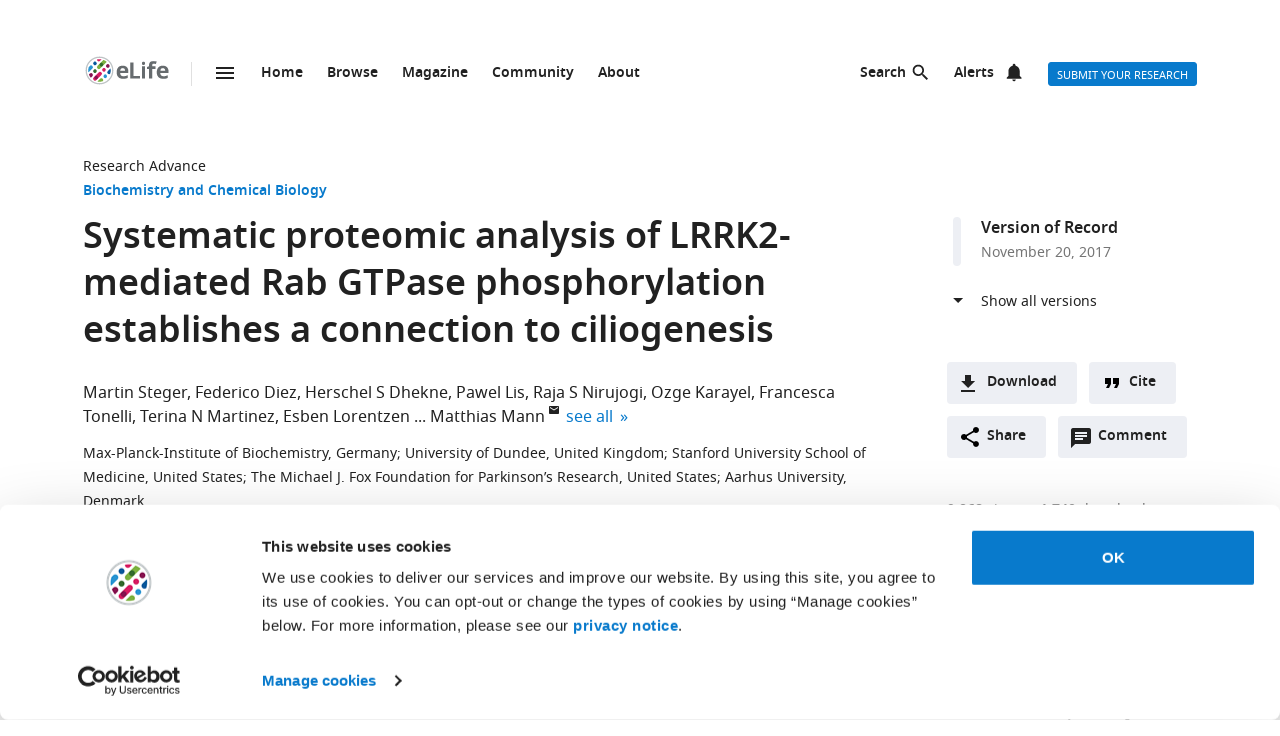

--- FILE ---
content_type: text/html; charset=UTF-8
request_url: https://elifesciences.org/articles/31012
body_size: 90658
content:
<!doctype html>

<html lang="en" prefix="og: http://ogp.me/ns#">

<head>

    <meta charset="utf-8">

    <title>Systematic proteomic analysis of LRRK2-mediated Rab GTPase phosphorylation establishes a connection to ciliogenesis | eLife</title>

    <meta name="viewport" content="width=device-width,initial-scale=1,shrink-to-fit=no">

    <meta name="format-detection" content="telephone=no">

                <script id="Cookiebot" src="https://consent.cookiebot.com/uc.js" data-cbid="0a5c50d8-fcf9-47b1-8f4f-1eaadb13941b" type="text/javascript"></script>
    
    <script>
        document.querySelector('html').classList.add('js');
    </script>

    <style>
                @font-face{font-display:fallback;font-family:"Noto Sans";src:url(/assets/patterns/fonts/NotoSans-Regular-webfont-custom-2-subsetting.6031b15b.woff2) format("woff2")}@font-face{font-display:fallback;font-family:"Noto Sans";src:url(/assets/patterns/fonts/NotoSans-SemiBold-webfont-custom-2-subsetting.8b9e80d5.woff2) format("woff2");font-weight:700}@font-face{font-display:fallback;font-family:"Noto Serif";src:url(/assets/patterns/fonts/NotoSerif-Regular-webfont-custom-2-subsetting.e6069232.woff2) format("woff2")}@font-face{font-display:fallback;font-family:"Noto Serif";src:url(/assets/patterns/fonts/NotoSerif-Bold-webfont-basic-latin-subsetting.592fd0d5.woff2) format("woff2");font-weight:700}html{font-family:sans-serif;-ms-text-size-adjust:100%;-webkit-text-size-adjust:100%}body{margin:0}aside,header,main,nav,section{display:block}picture{display:inline-block;vertical-align:baseline}a{background-color:transparent}b{font-weight:inherit}b{font-weight:bolder}h1{font-size:2em;margin:.67em 0}img{border:0}svg:not(:root){overflow:hidden}button,input{font:inherit;margin:0}button{overflow:visible}button{text-transform:none}button{-webkit-appearance:button}button::-moz-focus-inner,input::-moz-focus-inner{border:0;padding:0}button:-moz-focusring,input:-moz-focusring{outline:ButtonText dotted 1px}input{line-height:normal}input[type=checkbox]{box-sizing:border-box;padding:0}input[type=search]{-webkit-appearance:textfield}input[type=search]::-webkit-search-cancel-button,input[type=search]::-webkit-search-decoration{-webkit-appearance:none}fieldset{border:1px solid silver;margin:0 2px;padding:.35em .625em .75em}*,:after,:before{box-sizing:border-box}body,html{height:100%}body{background-color:#fff;color:#212121;text-rendering:optimizeLegibility}h1{font-family:"Noto Sans",Arial,Helvetica,sans-serif;font-weight:700;font-size:2.25rem;line-height:1.33333;font-size:2.25rem;margin:0}h2{font-family:"Noto Sans",Arial,Helvetica,sans-serif;font-weight:700;font-size:1.625rem;line-height:1.15385;margin:0;padding-bottom:21px;padding-bottom:1.3125rem;padding-top:21px;padding-top:1.3125rem}h6{font-family:"Noto Sans",Arial,Helvetica,sans-serif;font-weight:700;font-size:1rem;line-height:1.5;margin:0;padding-top:10px;padding-top:.625rem;padding-bottom:14px;padding-bottom:.875rem}p{font-family:"Noto Serif",serif;font-size:1rem;line-height:1.5;font-weight:400;margin:0;margin-bottom:24px;margin-bottom:1.5rem}a{color:#087acc;text-decoration:none}p a:not(.additional-asset__link--download):not(.asset-viewer-inline__download_all_link):not(.asset-viewer-inline__open_link):not(.reference__title):not(.doi):not(.reference__authors_link):not(.trigger):not(.popup__link):not(.see-more-link){border-bottom:1px dotted #212121;color:#212121;text-decoration:none}b{font-weight:700}ol,ul{margin-bottom:24px;margin-bottom:1.5rem;margin-top:0;padding-left:48px;padding-left:3rem}dl{margin-bottom:24px;margin-bottom:1.5rem;margin-top:0}dd,dt,li{font-family:"Noto Serif",serif;font-size:1rem;line-height:1.5;font-weight:400}dt{font-weight:700}dd{margin-left:0}.hidden{display:none}.visuallyhidden{border:0;clip:rect(0 0 0 0);height:1px;margin:-1px;overflow:hidden;padding:0;position:absolute;width:1px}.clearfix{zoom:1}.clearfix:after,.clearfix:before{content:"";display:table}.clearfix:after{clear:both}.global-inner:after{content:"";display:block;clear:both}img{max-height:100%;max-width:100%}input[type=checkbox]{margin-right:6px;margin-right:.375rem}::-webkit-input-placeholder{color:#bdbdbd}::-moz-placeholder{color:#bdbdbd}:-ms-input-placeholder{color:#bdbdbd}:-moz-placeholder{color:#bdbdbd}.grid-column{margin-bottom:48px;margin-bottom:3rem}@media only all and (min-width:45.625em){.grid-column{margin-bottom:72px;margin-bottom:4.5rem}}.grid-secondary-column__item{margin-bottom:48px;margin-bottom:3rem}@media only all and (min-width:45.625em){.grid-secondary-column__item{margin-bottom:72px;margin-bottom:4.5rem}}.wrapper{box-sizing:content-box;margin:auto;max-width:1114px;max-width:69.625rem;padding-left:24px;padding-right:24px}@media only screen and (min-width:30em){.wrapper{padding-left:48px;padding-right:48px}}.wrapper.wrapper--content{padding-top:48px;padding-top:3rem}.content-header-image-wrapper+.wrapper.wrapper--listing,.content-header-simple+.wrapper.wrapper--listing{padding-top:0}.grid{list-style:none;margin:0;padding:0;margin-left:-1.6%;margin-right:-1.6%;zoom:1}.grid:after,.grid:before{content:"";display:table}.grid:after{clear:both}.grid__item{float:left;padding-left:1.6%;padding-right:1.6%;width:100%;box-sizing:border-box}@media only screen and (min-width:900px){.large--eight-twelfths{min-height:1px;width:66.666%}.large--ten-twelfths{min-height:1px;width:83.333%}.push--large--one-twelfth{left:8.333%}}@media only screen and (min-width:1200px){.x-large--two-twelfths{min-height:1px;width:16.666%}.x-large--seven-twelfths{min-height:1px;width:58.333%}.x-large--eight-twelfths{min-height:1px;width:66.666%}.push--x-large--zero{left:0}.push--x-large--two-twelfths{left:16.666%}}.altmetric-container-without-details{padding-top:30px;padding-top:1.875rem;display:none;gap:10px;-ms-flex-pack:justify;justify-content:space-between}@media only screen and (min-width:62.5em){.altmetric-container-without-details{display:-ms-flexbox;display:flex}:root{--banner-min-height:var(--banner-min-height--wider)}}.altmetric-embed{margin-bottom:30px;margin-bottom:1.875rem;padding-top:15px;padding-top:.9375rem}div.altmetric-container-without-details.altmetric-container-without-details.altmetric-container-without-details.altmetric-container-without-details.altmetric-container-without-details.altmetric-container-without-details.altmetric-container-without-details p.altmetric-text--small{font-family:"Noto Sans",Arial,Helvetica,sans-serif;font-size:.875rem;line-height:1.42857}div.altmetric-container-without-details.altmetric-container-without-details.altmetric-container-without-details.altmetric-container-without-details.altmetric-container-without-details.altmetric-container-without-details.altmetric-container-without-details p.altmetric-text--small a.altmetric-link--small{border-bottom:none;color:#212121;font-weight:700}.altmetric-embed:empty+.altmetric-text--small{display:none}.breadcrumbs{margin:0;margin:0;padding:0;padding:0}.breadcrumbs .breadcrumb-item{font-size:.875rem;line-height:1.71429;margin:0;margin:0;padding:0;padding:0;display:inline;font-family:"Noto Sans",Arial,Helvetica,sans-serif;list-style:none}.breadcrumbs .breadcrumb-item:after{content:" | "}.breadcrumbs .breadcrumb-item:last-child:after{content:""}.breadcrumbs .breadcrumb-item .breadcrumb-item__link{color:#212121}.button{border:none;border-radius:4px;color:#fff;display:inline-block;font-family:"Noto Sans",Arial,Helvetica,sans-serif;font-size:.875rem;line-height:1;font-weight:500;padding:17px 40px 16px;padding:1.0625rem 2.5rem 1rem;text-align:center;text-decoration:none;text-transform:uppercase}.button--default{background-color:#087acc;border:1px solid #087acc;color:#fff;padding:15px 36px 14px;padding:.9375rem 2.25rem .875rem}.button--secondary{background-color:#f7f7f7;border:1px solid #e0e0e0;color:#212121;padding:15px 36px 14px;padding:.9375rem 2.25rem .875rem}.button--extra-small{border-radius:3px;font-size:.6875rem;line-height:2.1818181818;padding:0 6px;padding:0 .375rem;height:24px;height:1.5rem}.button--action{padding:9px 20px;padding:.5625rem 1.25rem;background-color:#edeff4;border:none;color:#212121;display:-ms-inline-flexbox;display:inline-flex;font-weight:700;min-height:40px;line-height:24px;text-transform:initial}.button--action.icon{padding-left:40px;padding-left:2.5rem;background-position:11px;background-repeat:no-repeat}.button--action.icon-comment{background-image:url(/assets/patterns/img/icons/commenting.1b2facba.svg)}.button--action.icon-citation{background-image:url(/assets/patterns/img/icons/cite.5f3c4fab.svg)}.button--action.icon-download{background-image:url(/assets/patterns/img/icons/download.ecfa2d98.svg)}.button--action.icon-share{background-image:url(/assets/patterns/img/icons/share.5cbd86ce.svg)}.date{font-size:.875rem;line-height:1.71429;font-family:"Noto Sans",Arial,Helvetica,sans-serif;font-weight:400;color:inherit;font-size:.75rem;line-height:2}.definition-list--timeline dd,.definition-list--timeline dt{padding-left:28px;padding-left:1.75rem;font-family:"Noto Sans",Arial,Helvetica,sans-serif;font-weight:700;position:relative}.definition-list--timeline dt{font-size:1rem;line-height:1.5;margin-top:18px;margin-top:1.125rem}.definition-list--timeline dt:first-child{margin-top:0;margin-top:0}.definition-list--timeline dd{font-size:.875rem;line-height:1.71429;color:#757575}.definition-list--timeline dd:before,.definition-list--timeline dt:before{background-color:#edeff4;content:"";height:100%;left:0;position:absolute;top:0;width:8px}.definition-list--timeline dt:before{border-radius:6px 6px 0 0}.definition-list--timeline dd:before{border-radius:0 0 6px 6px}.doi{font-size:.875rem;line-height:1.71429;font-family:"Noto Sans",Arial,Helvetica,sans-serif;font-weight:400;color:#757575}.doi a.doi__link{border-bottom:none;color:#757575;text-decoration:none;text-transform:none}.doi--article-section{color:#212121;display:block;font-size:.875rem;margin-bottom:24px;margin-bottom:1.5rem}.doi--article-section a.doi__link{color:#212121}.form-item{margin-bottom:24px;margin-bottom:1.5rem}.form-item>:last-child{margin-bottom:0}@supports (display:flex){.form-item__label_container{display:-ms-flexbox;display:flex;-ms-flex-pack:justify;justify-content:space-between}}.form-item__label{display:block;color:#212121;font-family:"Noto Sans",Arial,Helvetica,sans-serif;font-size:.875rem;line-height:1.42857;font-weight:700;text-align:left;margin-bottom:4px;margin-bottom:.25rem}.info-bar{background-color:#087acc;color:#fff;font-family:"Noto Sans",Arial,Helvetica,sans-serif;font-size:.875rem;font-weight:600;padding:14px 8px;padding:.875rem .5rem;text-align:center}.info-bar__text{background-position:0 50%;background-repeat:no-repeat;display:inline-block;padding:2px 0 0 28px;padding:.125rem 0 0 1.75rem;font-size:.875rem;line-height:1.3}.info-bar--warning .info-bar__text{padding-left:0;padding-left:0}.info-bar--announcement{padding:0;padding:0;background-color:#f5f7fa;color:#212121}.info-bar--announcement a{color:#087acc;font-weight:600;text-decoration:none}.info-bar--announcement .info-bar__container{padding:28px;padding:1.75rem;margin-bottom:24px;margin-bottom:1.5rem}.info-bar--announcement .info-bar__text{padding-top:0;padding-top:0;background:url(/assets/patterns/img/icons/info-blue.857b9409.svg) no-repeat,linear-gradient(transparent,transparent);font-weight:400;line-height:1.7;text-align:left}.info-bar--info .info-bar__text{background-image:url(/assets/patterns/img/icons/info.96b39fb1.png);background-image:url(/assets/patterns/img/icons/info.6662c626.svg),linear-gradient(transparent,transparent)}.info-bar--multiple-versions{background-color:#087acc}.info-bar--multiple-versions .info-bar__text{background-image:url(/assets/patterns/img/icons/multiple-versions-article.336e926c.png);background-image:url(/assets/patterns/img/icons/multiple-versions-article.96fdc4b8.svg),linear-gradient(transparent,transparent);background-size:17px}.info-bar--success{background-color:#629f43}.info-bar--success .info-bar__text{background-image:url(/assets/patterns/img/icons/confirmed.79ce7ac4.png);background-image:url(/assets/patterns/img/icons/confirmed.c30e8709.svg),linear-gradient(transparent,transparent)}.info-bar--attention{background-color:#cf0c4e}.info-bar--attention .info-bar__text{background-image:url(/assets/patterns/img/icons/attention.de73644c.png);background-image:url(/assets/patterns/img/icons/attention.77e4036b.svg),linear-gradient(transparent,transparent)}.info-bar--correction{background-color:#cf0c4e}.info-bar--correction .info-bar__text{background-image:url(/assets/patterns/img/icons/corrected-article.7be00f7a.png);background-image:url(/assets/patterns/img/icons/corrected-article.9cd6ecfe.svg),linear-gradient(transparent,transparent);background-size:17px}.info-bar--dismissible{padding-top:24px;padding-top:1.5rem;box-sizing:content-box;margin:auto;max-width:1114px;max-width:69.625rem;padding-left:24px;padding-right:24px;background-color:inherit;max-width:1114px}@media only screen and (min-width:30em){.info-bar--dismissible{padding-left:48px;padding-right:48px}}@media only screen and (min-width:56.25em){.info-bar--dismissible:not(.hidden){display:-ms-grid;display:grid;-ms-grid-columns:(1fr)[12];grid-template-columns:repeat(12,1fr)}:root{--banner-min-height:var(--banner-min-height--wide)}}.js .info-bar--dismissible:not([data-behaviour-initialised]){display:none}.info-bar--dismissible .info-bar__container{padding:14px 15px 9px;padding:.875rem .9375rem .5625rem;background-color:#f5f7fa;color:#212121;display:-ms-flexbox;display:flex;grid-column:2/12}@media only screen and (min-width:75em){.info-bar--dismissible .info-bar__container{grid-column:1/13}}.info-bar--dismissible .info-bar__text{font-size:.875rem;line-height:1.71429;padding:0 8px 0 30px;padding:0 .5rem 0 1.875rem;background:url(/assets/patterns/img/icons/info-blue.857b9409.svg) no-repeat,linear-gradient(transparent,transparent);background-size:24px;font-weight:400;text-align:left;width:100%}.info-bar--dismissible .info-bar__text a{padding-left:2px;padding-left:.125rem;color:#087acc;font-weight:600;text-decoration:none}.info-bar--dismissible .dismiss-button{padding:5px;padding:.3125rem;background:url(/assets/patterns/img/icons/close.f00467a1.svg) center no-repeat;border:0;border-radius:2px;display:inline-block;float:right;height:24px;text-indent:-10000px;width:24px}.info-bar--dismissible .dismiss-button:hover{background-color:rgba(0,0,0,.15)}.info-bar--warning{background-color:#d14600}.main-menu .list-heading{padding-left:0;padding-right:0;padding-top:24px;padding-top:1.5rem;padding-bottom:24px;padding-bottom:1.5rem;text-align:center}.js .main-menu .list-heading{border:0;clip:rect(0 0 0 0);height:1px;margin:-1px;overflow:hidden;padding:0;position:absolute;width:1px}.media-source__fallback_link{font-family:"Noto Sans",Arial,Helvetica,sans-serif;font-size:.875rem;text-decoration:none}.modal-container{background-color:rgba(255,255,255,.9);height:100%;left:0;position:fixed;top:0;width:100%;visibility:hidden}.modal-content{background-color:#fff;border-radius:3px;box-shadow:0 0 20px rgba(0,0,0,.22);display:-ms-grid;display:grid;font-family:"Noto Sans",Arial,Helvetica,sans-serif;margin:0;padding:36px}@media only all and (min-width:30em){.modal-content{margin:24px}}@media only all and (min-width:48.625em){.modal-content{margin:180px auto 24px;max-width:730px}}.modal-content h6{font-size:1rem;line-height:1.5;padding-bottom:6px;padding-bottom:.375rem;grid-column:1/3;-ms-grid-row:1;grid-row:1;justify-self:start;padding-top:0}.modal-content .social-media-sharers{margin-bottom:0;margin-bottom:0;display:-ms-flexbox;display:flex;grid-column:1/3;-ms-grid-row:4;grid-row:4;-ms-flex-pack:center;justify-content:center}@media only all and (min-width:45.625em){.modal-content .social-media-sharers{-ms-grid-row:unset;grid-row:unset;-ms-flex-pack:left;justify-content:left}.modal-content .social-media-sharers li{margin:0 4px;margin:0 .25rem}.modal-content .social-media-sharers li:first-child{margin-left:0;margin-left:0}.modal-content .social-media-sharers li:first-child a{margin-left:0;margin-left:0}}.modal-content .reference{font-family:"Noto Sans",Arial,Helvetica,sans-serif;grid-column:1/3}.modal-content .reference .doi{margin-top:12px;margin-top:.75rem;margin-bottom:36px;margin-bottom:2.25rem;display:-ms-flexbox;display:flex}.modal-content .button-collection{display:unset;-ms-flex-direction:column;flex-direction:column;grid-column:1/3}.modal-content .button-collection .button-collection__item{float:none}.modal-content .button-collection .button{margin-bottom:12px;margin-bottom:.75rem;width:100%}@media only all and (min-width:45.625em){.modal-content .button-collection{grid-column:1/3}.modal-content .button-collection .button-collection__item{float:left}.modal-content .button-collection .button{margin-bottom:12px;margin-bottom:.75rem;padding:15px 24px 14px;padding:.9375rem 1.5rem .875rem;line-height:1.5;text-decoration:none;width:auto}}.modal-content__body{margin-top:30px;margin-top:1.875rem;display:-ms-grid;display:grid;grid-column:1/3;-ms-grid-columns:1fr 224px;grid-template-columns:1fr 224px}.modal-content__body .button{margin-bottom:36px;margin-bottom:2.25rem;justify-self:center;grid-column:1/3;-ms-grid-row:3;grid-row:3}.modal-content__body .button.button--default{padding:15px 18px;padding:.9375rem 1.125rem}.modal-content__body .form-item{margin-bottom:36px;margin-bottom:2.25rem;grid-column:1/3}@media only all and (min-width:45.625em){.modal-content__body .button.button--default{justify-self:right;grid-column:2/3;-ms-grid-row:unset;grid-row:unset}.modal-content__body .form-item{grid-column:1/2}}.modal-content__close-button{padding:0 25px 0 0;padding:0 1.5625rem 0 0;background:url(/assets/patterns/img/icons/close.f00467a1.svg) right 4px no-repeat;color:#212121;font-family:"Noto Sans",Arial,Helvetica,sans-serif;font-weight:700;grid-column:2/3;-ms-grid-row:1;grid-row:1;justify-self:end}.modal-nojs{visibility:hidden}.reference__title{font-family:"Noto Sans",Arial,Helvetica,sans-serif;font-size:1rem;line-height:1.5;font-weight:700;display:inline;text-decoration:none}.reference__authors_list{display:inline;list-style:none;margin:0;padding:0}.reference__author{font-size:1rem;line-height:1.5;display:inline;font-family:"Noto Sans",Arial,Helvetica,sans-serif;margin:0;padding:0}.reference__author:after{content:", "}.reference__author:last-of-type:after{content:""}.reference__authors_list_suffix{font-family:"Noto Sans",Arial,Helvetica,sans-serif;font-size:1rem;line-height:1.5}.reference__origin{font-family:"Noto Sans",Arial,Helvetica,sans-serif;font-size:1rem;line-height:1.5;font-size:1rem;line-height:1.5;display:inline;padding-bottom:0}.reference .doi__reference-spacing{margin-bottom:6px;margin-bottom:.375rem}.see-more-link{display:block;color:#212121;font-family:"Noto Sans",Arial,Helvetica,sans-serif;font-size:1rem;line-height:1.5;text-decoration:none}.social-media-sharers{-ms-flex-positive:0;flex-grow:0;-ms-flex-preferred-size:24px;flex-basis:24px}.content-header-journal .social-media-sharers,.modal-content .social-media-sharers{-ms-flex-preferred-size:auto;flex-basis:auto;margin:0;margin:0;margin-bottom:12px;margin-bottom:.75rem;padding:0;padding:0;-ms-flex-pack:center;justify-content:center}.content-header-journal .social-media-sharers li,.modal-content .social-media-sharers li{margin-left:0;margin-left:0;margin-right:0;margin-right:0;list-style:none}.content-header-journal .social-media-sharers li:last-child,.modal-content .social-media-sharers li:last-child{margin-right:0}.content-header__one-column-container .social-media-sharers{margin-bottom:0;margin-bottom:0}.social-media-sharer{display:inline-block}.social-media-sharer{background-color:#212121;border-radius:3px;color:#fff;margin:0 8px;height:24px;padding:2px 0;text-decoration:none;width:24px}.content-header-journal .social-media-sharer,.modal-content .social-media-sharer{background-color:transparent;border-radius:0;margin:0 9px}.content-header-journal .social-media-sharer:hover svg path{fill:#087acc}.content-header--image .social-media-sharer{background-color:transparent;border:1px solid #fff;padding:1px 0}.content-header:not(.content-header--image):not(.content-header-journal) .social-media-sharer:active,.content-header:not(.content-header--image):not(.content-header-journal) .social-media-sharer:hover{background-color:#087acc}.speech-bubble{background-color:#087acc;border:1px solid #087acc;color:#fff;border-radius:3px;display:block;font-family:"Noto Sans",Arial,Helvetica,sans-serif;font-size:.875rem;line-height:2.57143;height:36px;height:2.25rem;padding:0;position:relative;text-align:center;text-decoration:none;width:42px;width:2.625rem}.speech-bubble[data-behaviour~=HypothesisOpener]{display:none}.speech-bubble:after{border-style:solid;border-width:20px;border-color:transparent;border-left-color:#087acc;border-right-width:0;content:"";height:0;width:0;left:8px;position:absolute;top:8px;z-index:-1}.speech-bubble__inner{display:inline-block}.speech-bubble--wrapped{font-size:.6875rem;line-height:1.36364;padding:13px 18px 14px;padding:.8125rem 1.125rem .875rem;display:block;font-weight:300;height:auto;min-width:2em;width:auto;justify-self:end}.speech-bubble--wrapped .speech-bubble--wrapped__prefix{font-size:.875rem;line-height:1.28571;display:inline-block;font-family:"Noto Sans",Arial,Helvetica,sans-serif;font-weight:300;text-transform:uppercase}.speech-bubble--wrapped .speech-bubble__inner{margin-left:9px;margin-left:.5625rem;padding:3px 5px 0;padding:.1875rem .3125rem 0;font-size:.875rem;line-height:1.28571;background:#fff;border-radius:3px;color:#0769b0;font-weight:700;letter-spacing:.2px;min-width:26px;position:relative}.speech-bubble--wrapped .speech-bubble__inner:after{background:url(/assets/patterns/img/icons/speech-bubble-wrapped-triangle.65674a5a.svg) no-repeat;content:"";width:10px;height:10px;bottom:-10px;left:5px;position:absolute}.speech-bubble--has-placeholder.speech-bubble--wrapped .speech-bubble__inner{background:url(/assets/patterns/img/icons/speech-bubble-wrapped-placeholder.2fee63c5.svg) 8px 5px no-repeat #fff;text-indent:-9999px}.text-field,.text-field[type=text]{-webkit-appearance:none;-moz-appearance:none;appearance:none}.text-field{border:1px solid #e0e0e0;border-radius:3px;color:#212121;display:block;font-family:"Noto Sans",Arial,Helvetica,sans-serif;font-size:1rem;line-height:1.5;padding:11px 12px;padding:.6875rem .75rem;margin-bottom:6px;margin-bottom:.375rem;width:100%}.js .main-menu .to-top-link{display:none}.tabbed-navigation:not(.hidden)~.main-content-grid .article-section{scroll-margin-top:72px}.tabbed-navigation:not(.hidden)~.main-content-grid .article-section .article-download-links-list__heading{scroll-margin-top:72px}.article-section--first{border:none;padding-top:0}.article-section--first .article-section__header:first-child h2{margin-top:0;padding-top:0}.wrapper--content-with-header-and-aside .article-section--first .article-section__header:first-child h2{padding-top:21px;padding-top:1.3125rem}.article-section__header{position:relative}.article-section__header_text{color:#212121;margin:0;-ms-flex:1 0 80%;flex:1 0 80%;text-decoration:none}.article-section__body{font-family:"Noto Serif",serif;font-size:1rem;line-height:1.5;font-weight:400}.divider{border-bottom:1px solid #e0e0e0;grid-column:2/12;height:1px}@media only all and (min-width:75em){.divider{grid-column:1/13}.content-header__one-column .divider{grid-column:3/11;margin-left:-24px;margin-right:-24px}}@media only all and (min-width:45.625em){.main-content-grid{grid-column:2/12;-ms-grid-row:2;grid-row:2;min-width:0}.global-wrapper.social-media-page--wrapper .main .content-header:not(.content-header-journal){display:-ms-grid;display:grid;-ms-grid-columns:(1fr)[12];grid-template-columns:repeat(12,1fr);grid-column-gap:24px}}@media only all and (min-width:56.25em){.main-content-grid{grid-column:2/9}}@media only all and (min-width:75em){.main-content-grid{margin-left:48px;margin-left:3rem;grid-column:3/10;-ms-grid-row:1;grid-row:1}.global-wrapper.social-media-page--wrapper .main .content-header:not(.content-header-journal)>*{margin-left:0;margin-left:0;padding-right:0;padding-right:0}}@media only all and (min-width:45.625em){.global-wrapper.social-media-page--wrapper .main .content-header:not(.content-header-journal)>*{grid-column:2/12}.global-wrapper.social-media-page--wrapper .main .content-header:not(.content-header-journal) .main-content-grid,.global-wrapper.social-media-page--wrapper .main .content-header:not(.content-header-journal) .secondary-column-grid{margin-top:0;margin-top:0;-ms-grid-row:auto;grid-row:auto}}@media only all and (min-width:75em){.global-wrapper.social-media-page--wrapper .main .content-header:not(.content-header-journal) .main-content-grid{grid-column:3/9;grid-row:2/5;margin-right:-24px}.global-wrapper.social-media-page--wrapper .main .content-header:not(.content-header-journal) .social-media-sharers--wrapper~.main-content-grid{grid-column:3/9}.global-wrapper.social-media-page--wrapper .main .content-header:not(.content-header-journal) .social-media-sharers,.global-wrapper.social-media-page--wrapper .main .content-header:not(.content-header-journal) .social-media-sharers--wrapper{display:block}.global-wrapper.social-media-page--wrapper .main .content-header:not(.content-header-journal) .social-media-sharers--wrapper{grid-column:10/11;grid-row:2/3;justify-self:end}.global-wrapper.social-media-page--wrapper .main .content-header:not(.content-header-journal) .social-media-sharers--wrapper .svg-background-image{margin-left:8px;margin-left:.5rem}.global-wrapper.social-media-page--wrapper .main .content-header:not(.content-header-journal) .side-section-wrapper__link{display:block}.global-wrapper.social-media-page--wrapper .main .content-header:not(.content-header-journal) .secondary-column-grid{grid-column:10/13;grid-row:2/3}.global-wrapper.social-media-page--wrapper .main .content-header:not(.content-header-journal) .social-media-sharers--wrapper~.secondary-column-grid{grid-row:3/5}}.authors{margin-bottom:24px;margin-bottom:1.5rem}.content-header-grid__main .authors{margin:0 0 36px}@media only all and (max-width:45.563rem){.content-header-journal .authors{display:contents}.authors .institution_list{border:0;clip:rect(0 0 0 0);height:1px;margin:-1px;overflow:hidden;padding:0;position:absolute;width:1px}}.author_list{margin:0;padding:0}@media only all and (max-width:45.625em){.content-header-journal .author_list{padding:0}}.content-header-grid__main .author_list{padding:0 0 24px}.author_list_item{display:inline;font-family:"Noto Sans",Arial,Helvetica,sans-serif;font-size:1rem;line-height:1.5;list-style-type:none;padding:0;text-align:center}.author_list_item:first-of-type:before{content:""}.author_list_item:before{content:", "}.author_suffix{white-space:nowrap}li.institution_list_item:last-child .institution_separator{display:none}.author_link{color:inherit;text-decoration:inherit}.author_icon{padding-top:1px;vertical-align:text-top}.institution_list{margin:0;padding:0}.institution_list_item{display:inline;font-family:"Noto Sans",Arial,Helvetica,sans-serif;font-size:.875rem;line-height:1.71429;font-weight:500;list-style-type:none;padding:0}.button-collection{display:table;margin:0;padding:0;margin-bottom:24px;margin-bottom:1.5rem;margin-top:-24px;margin-top:-1.5rem}@supports (display:flex){.button-collection{display:-ms-flexbox;display:flex;-ms-flex-wrap:wrap;flex-wrap:wrap;-ms-flex-align:center;align-items:center}}.button-collection.button-collection--inline{margin-top:0;margin-top:0;display:inline-block}.button-collection.button-collection--inline .button-collection__item{margin-top:0;margin-top:0;margin-right:12px;margin-right:.75rem;position:relative}.button-collection.button-collection--inline .button-collection__item:last-child{margin-right:0;margin-right:0}.button-collection__item{float:left;list-style:none;margin-top:24px;margin-top:1.5rem;margin-right:10px;margin-right:.625rem}.compact-form__container{border:none;margin:0 auto;max-width:440px;max-width:27.5rem;padding:0;position:relative}.search-box__inner .compact-form__container{max-width:none}.compact-form__input{background-color:#fff;border:1px solid #e0e0e0;border-right:none;border-radius:3px;display:block;font-family:"Noto Sans",Arial,Helvetica,sans-serif;font-size:1rem;line-height:1.5;padding:11px 55px 11px 12px;padding:.6875rem 3.4375rem .6875rem .75rem;width:100%}.compact-form__submit{background:url(/assets/patterns/img/icons/arrow-forward.7f8fc46b.png);background:url(/assets/patterns/img/icons/arrow-forward.663dc5c2.svg),linear-gradient(transparent,transparent);background-color:#087acc;background-position:50% 50%;background-repeat:no-repeat;border:none;border-radius:0 3px 3px 0;color:#fff;height:48px;height:3rem;position:absolute;right:0;top:0;width:47px;width:2.9375rem}.compact-form__reset{border:0;clip:rect(0 0 0 0);height:1px;margin:-1px;overflow:hidden;padding:0;position:absolute;width:1px}.contextual-data{font-size:.875rem;line-height:1.71429;font-family:"Noto Sans",Arial,Helvetica,sans-serif;font-weight:400;color:#757575;font-size:.75rem;line-height:2}.content-header .contextual-data{border-bottom:none}.content-header__one-column .contextual-data{display:-ms-flexbox;display:flex}.content-header__one-column .contextual-data:after{margin-left:3px;margin-left:.1875rem;margin-right:3px;margin-right:.1875rem;content:"\00a0\2022\00a0";font-weight:700;white-space:pre}.contextual-data__list{border-bottom:1px solid #e0e0e0;margin:0;padding:11px 0;padding:.6875rem 0;text-align:center}.content-header .contextual-data__list{border-bottom:none;padding:0;padding:0;text-align:right}.content-aside .contextual-data__list{margin-bottom:24px;margin-bottom:1.5rem;padding:0;padding:0;border:none;display:-ms-flexbox;display:flex}.content-aside .contextual-data__list .contextual-data__item{padding:0;padding:0;font-size:.875rem;line-height:1.71429}.content-aside .contextual-data__list .contextual-data__item:before{content:", "}.content-aside .contextual-data__list .contextual-data__item:first-child:before{content:""}.contextual-data__item{display:inline-block;font-size:.875rem;line-height:1.71429;font-family:"Noto Sans",Arial,Helvetica,sans-serif;font-weight:400;color:#757575;font-size:.75rem;line-height:2;margin:0;padding:0 5px 0 0;padding:0 .3125rem 0 0}.contextual-data__item .contextual-data__counter,.contextual-data__item a{color:inherit}.contextual-data__item a:hover{color:#087acc}.content-header .contextual-data__item{font-size:.875rem;line-height:1.71429;display:list-item;padding:0;list-style:none}.contextual-data__item__hypothesis_opener{display:none}.js .contextual-data__item__hypothesis_opener{color:#087acc;display:inline-block}.contextual-data__cite_wrapper{border-bottom:1px solid #e0e0e0;padding-top:12px;padding-top:.75rem;padding-bottom:11px;padding-bottom:.6875rem;padding-left:0;padding-right:0;text-align:center}.contextual-data__cite{display:none}.contextual-data__counter{color:#212121;font-weight:700}.content-header__footer .contextual-data__counter{font-weight:400}@media only screen and (min-width:56.25rem){.contextual-data{border-bottom:1px solid #e0e0e0}.contextual-data__list{-ms-flex-item-align:center;-ms-grid-row-align:center;align-self:center;border-bottom:none;display:inline-block;text-align:left}.content-header__one-column .contextual-data__list{-ms-flex-item-align:auto;-ms-grid-row-align:auto;align-self:auto}.contextual-data__cite_wrapper{border-bottom:none;float:right;margin-left:auto;padding:11px 0;padding:.6875rem 0;text-align:start}.contextual-data__cite{-ms-flex-item-align:center;-ms-grid-row-align:center;align-self:center;display:inline-block;-ms-flex:1;flex:1;text-align:right;padding:0 5px 0 0;padding:0 .3125rem 0 0}}.highlight-item{max-width:1114px;max-width:69.625rem;margin-bottom:24px;margin-bottom:1.5rem;color:#212121;display:-ms-grid;display:grid;grid-auto-flow:dense;-ms-grid-columns:6fr 6fr;grid-template-columns:6fr 6fr;list-style-type:none;overflow:hidden;position:relative}@media only screen and (min-width:30em){.highlight-item{margin-bottom:36px;margin-bottom:2.25rem}}.highlight-item__meta .meta{font-size:.875rem;line-height:1.71429;color:inherit}@media only all and (min-width:45.625em){.highlight-item__meta .meta{display:-ms-flexbox;display:flex}}.highlight-item__meta .meta__type:hover{color:inherit}:root{--site-header-height:5.9375rem;--subjects-height--narrow:4.75rem;--subjects-height--medium:6.375rem;--subjects-height--x-wide:22.75rem;--subjects-height:var(--subjects-height--narrow);--subjects-height-js:var(--subjects-height);--banner-min-height--narrow:17.25rem;--banner-min-height--medium:21.125rem;--banner-min-height--wide:21.6875rem;--banner-min-height--wider:29.375rem;--banner-min-height:var(--banner-min-height--narrow);--max-height-of-banner-and-subjects-and-site-header--narrow:33.75rem;--max-height-of-banner-and-subjects-and-site-header:var(--max-height-of-banner-and-subjects-and-site-header--narrow);--max-height-of-banner-and-subjects-and-site-header-js:var(--max-height-of-banner-and-subjects-and-site-header);--min-height-of-banner-and-subjects-and-site-header:calc(var(--banner-min-height) + var(--subjects-height) + var(--site-header-height));--min-height-of-banner-and-subjects-and-site-header-js:calc(var(--banner-min-height) + var(--subjects-height-js) + var(--site-header-height));--max-height-of-banner-and-subjects:calc(var(--max-height-of-banner-and-subjects-and-site-header) - var(--site-header-height));--max-height-of-banner-and-subjects-js:calc(var(--max-height-of-banner-and-subjects-and-site-header-js) - var(--site-header-height));--min-height-of-banner-and-subjects:calc(var(--min-height-of-banner-and-subjects-and-site-header) - var(--site-header-height));--min-height-of-banner-and-subjects-js:calc(var(--min-height-of-banner-and-subjects-and-site-header-js) - var(--site-header-height))}@media only screen and (min-width:45.625em){.highlight-item{display:-ms-grid;display:grid;grid-auto-flow:column;-ms-grid-columns:8fr 4fr;grid-template-columns:8fr 4fr}:root{--subjects-height:var(--subjects-height--medium);--banner-min-height:var(--banner-min-height--medium)}}@media only screen and (min-width:75em){.highlight-item{margin-bottom:0;margin-bottom:0;grid-auto-flow:row;-ms-grid-columns:auto;grid-template-columns:auto}:root{--subjects-height-js:var(--subjects-height--x-wide);--max-height-of-banner-and-subjects-js:62.5rem}}.jump-menu__wrapper{margin-top:24px;margin-top:1.5rem;background-color:#fff}.jump-menu__list{border-left:2px solid #edeff4;list-style:none;margin:0;padding:0;position:-webkit-sticky;position:sticky;top:110px}.jump-menu__item{margin:0;margin:0;margin-bottom:24px;margin-bottom:1.5rem;font-size:.875rem;line-height:1.71429;font-family:"Noto Sans",Arial,Helvetica,sans-serif}.jump-menu{padding-left:18px;padding-left:1.125rem;color:#757575;display:block;text-decoration:none}.wrapper--content .jump-menu__wrapper{display:none}.main-menu__section{padding-bottom:15px;padding-bottom:.9375rem}.main-menu__title{font-family:"Noto Sans",Arial,Helvetica,sans-serif;font-size:.875rem;line-height:1;font-weight:700;text-transform:uppercase;margin:0;padding:0;padding-bottom:5px;padding-bottom:.3125rem;text-transform:uppercase}.main-menu__title-container{padding-top:30px;padding-top:1.875rem;padding-bottom:30px;padding-bottom:1.875rem}@media only screen and (min-width:56.25em){:root{--site-header-height:7.4375rem}.main-menu__title-container{padding-top:42px;padding-top:2.625rem}}@media only screen and (min-width:75em){.wrapper--content .jump-menu__wrapper{display:block;grid-column:1/3;-ms-grid-row:3;grid-row:3}.main-menu__title-container{padding-top:54px;padding-top:3.375rem}}.main-menu__title-container .site-header__title{float:none}.main-menu__list{padding-left:0;padding-left:0}.main-menu__list_item{font-family:"Noto Sans",Arial,Helvetica,sans-serif;font-size:1rem;line-height:1.5;font-size:1rem;line-height:3;margin:0;padding:0;text-align:center;padding-bottom:24px;padding-bottom:1.5rem;display:block;line-height:0;text-align:left}@media only screen and (min-width:56.25em){.main-menu__list_item.hidden-wide{display:none}}.main-menu__list_item.end-of-group{margin-bottom:24px;margin-bottom:1.5rem;border-bottom:1px solid #e0e0e0}.main-menu__list_item:last-child{padding-bottom:48px;padding-bottom:3rem}.main-menu__list_link{font-size:.875rem;line-height:1.71429;color:#212121;font-weight:700;text-decoration:none}.main-menu__list_link:hover{color:#087acc}.main-menu__close_control{font-size:.875rem;line-height:1.71429;padding:0;padding:0;margin-top:8px;margin-top:.5rem;background:url(/assets/patterns/img/icons/close.f00467a1.svg) 49px 3px no-repeat;background-size:14px;border:none;color:#212121;font-family:"Noto Sans",Arial,Helvetica,sans-serif;font-weight:700;float:right;text-align:left;width:68px}.main-menu__close_control:hover{background-image:url(/assets/patterns/img/icons/close-blue.35ee140b.svg);color:#087acc}.main-menu--js{display:none}.main-menu--js .main-menu__container{display:block}.main-menu--js.main-menu--shown{background-color:#fff;box-sizing:border-box;color:#212121;display:block;float:left;height:100vh;left:-3000px;max-width:100%;overflow:auto;position:fixed;top:0;transform:translate3d(3000px,0,0);width:100%;z-index:40}@media only screen and (min-width:56.25em){.main-menu--js.main-menu--shown{width:320px}.nav-primary{border-left:1px solid #e0e0e0;height:24px}}.main-menu--js .main_menu__quit{display:none}.main-menu__container:hover{color:#087acc}.main-menu__container .site-header__logo_link{display:block;float:none;height:35px;width:88px}.meta{font-size:.875rem;line-height:1.71429;font-family:"Noto Sans",Arial,Helvetica,sans-serif;font-weight:400;color:#757575;font-size:.75rem;line-height:2}.content-header-journal .meta{font-size:.875rem;line-height:1.71429}.highlights .meta{display:block;overflow:hidden;text-overflow:ellipsis;white-space:nowrap}.meta__type{color:inherit;text-decoration:none}.meta__type+.date::before{content:"\00a0\2022\00a0";font-weight:700}.teaser--main .meta__type{font-size:.875rem;line-height:1.28571}.teaser--main .meta__type+.date::before{content:""}@media only all and (min-width:30em){.content-header-journal .social-media-sharers li,.modal-content .social-media-sharers li{margin-left:8px;margin-left:.5rem;margin-right:8px;margin-right:.5rem}.teaser--main .meta__type+.date::before{content:"\00a0\2022\00a0";font-weight:700}}.teaser .meta__type+.date::before{content:""}a.meta__type:hover{color:#0769b0}.meta>a.meta__type:last-child:after{content:""}.teaser .meta__status,.teaser .meta__type,.teaser .meta__version{font-size:.875rem;line-height:1.42857;color:#757575;display:inline-block}.teaser .meta__status:after,.teaser .meta__type:after,.teaser .meta__version:after{color:#757575;content:"\00a0\2022\00a0";display:inline-block;font-weight:700;width:13px}.teaser .meta__status{color:#212121}.teaser .meta__status-circle{margin-bottom:1px;margin-bottom:.0625rem;margin-right:8px;margin-right:.5rem;margin-left:1px;margin-left:.0625rem;background-color:#edeff4;border-radius:50%;display:inline-block;height:8px;width:8px}.teaser .meta__status-circle-not-revised{background-color:#f29524}.teaser .meta__status-circle-revised{background-color:#42aea4}.teaser .meta__status-circle-vor{background-color:#087acc}@media only screen and (min-width:45.625em){.button-collection__item{margin-left:0;margin-left:0;margin-right:24px;margin-right:1.5rem}}.search-box{position:relative}.search-box:not(.search-box--js){padding-top:48px;padding-top:3rem}.search-box__inner{max-width:1114px;padding:0 6%;position:relative}.wrapper .search-box__inner{padding-left:0;padding-right:0}@media only all and (min-width:1114px){.search-box__inner{margin:0 auto;padding:0 66px;padding:0 4.125rem}}.nav-primary{margin-top:8px;margin-top:.5rem;background-color:#fff;clear:right;position:relative;z-index:10}.nav-primary__list{padding-left:0;padding-left:0;margin-bottom:0;margin-bottom:0}.nav-primary__item{font-family:"Noto Sans",Arial,Helvetica,sans-serif;font-size:.875rem;line-height:1.71429;font-weight:700;color:#212121;float:left;list-style-type:none}@supports (display:flex){.nav-primary__list{-ms-flex-align:center;align-items:center;display:-ms-flexbox;display:flex;padding-top:0}.nav-primary__item{padding-top:0}.nav-secondary__item{padding-top:0}}.nav-primary a:link,.nav-primary a:visited{color:#212121;text-decoration:none}.nav-primary__item{display:none}.nav-primary__item--first{display:list-item}.nav-primary__item--first a{background:url(/assets/patterns/img/patterns/molecules/nav-primary-menu-ic.ac4e582f.svg) 50px -2px no-repeat;background-size:24px;display:-ms-flexbox;display:flex;width:74px}@media only all and (max-width:21.25rem){.nav-primary__item--first{padding:0}}@media only screen and (min-width:56.25em){.nav-primary__item{margin-left:24px;margin-left:1.5rem;display:list-item}.nav-primary__item a{color:#212121}.nav-primary__item--first{margin-left:21px;margin-left:1.3125rem;margin-top:-2px;margin-top:-.125rem}.nav-primary__item--first a{background-position-x:0;background-position-y:0;text-indent:-9999px;width:24px}}.nav-secondary{margin-top:8px;margin-top:.5rem;background-color:#fff;display:none;margin-left:auto;position:relative;z-index:15}.nav-secondary__list{height:40px;height:2.5rem;margin:0;margin:0;padding:0;padding:0}.nav-secondary__item{font-family:"Noto Sans",Arial,Helvetica,sans-serif;font-size:.875rem;line-height:1.71429;font-weight:700;color:#212121;float:left;list-style-type:none}.nav-secondary__list .nav-secondary__item.nav-secondary__item--search a{display:none}@media only screen and (min-width:56.25em){.nav-secondary{display:inline-block}.nav-secondary__list .nav-secondary__item.nav-secondary__item--search a{margin-right:24px;margin-right:1.5rem;background:url(/assets/patterns/img/patterns/molecules/nav-secondary-search-black-ic.a3f2d6fa.svg) no-repeat;background-size:21px;display:block;text-indent:-9999px;width:24px}}@media only screen and (min-width:75em){.nav-secondary__list .nav-secondary__item.nav-secondary__item--search a{background-position-x:50px;background-position-y:0;text-indent:0;width:70px}}.nav-secondary__list .nav-secondary__item.nav-secondary__item--alert a{display:none}.nav-secondary__item--hide-narrow{display:none}.nav-secondary__item--hide-narrow .button--default.button--extra-small{padding-left:8px;padding-left:.5rem;padding-right:8px;padding-right:.5rem;font-weight:400}.nav-secondary__item a:not(.login-control__non_js_control_link){text-decoration:none}.nav-secondary__item a:not(.login-control__non_js_control_link):link,.nav-secondary__item a:not(.login-control__non_js_control_link):visited{color:#212121}.nav-secondary__item a:not(.login-control__non_js_control_link).button:link,.nav-secondary__item a:not(.login-control__non_js_control_link).button:visited{color:#fff}@media only screen and (min-width:56.25em){.nav-secondary__list .nav-secondary__item.nav-secondary__item--alert a{margin-right:24px;margin-right:1.5rem;background:url(/assets/patterns/img/patterns/molecules/nav-secondary-alert-black-ic.e9bb80fe.svg) no-repeat;background-size:21px;display:block;text-indent:-9999px;width:24px}.nav-secondary__item--hide-narrow{display:list-item}}.tabbed-navigation{margin-bottom:24px;margin-bottom:1.5rem;background-color:#fff;border-bottom:1px solid #e0e0e0;border-top:1px solid #e0e0e0;grid-column:2/12;-ms-grid-row:1;grid-row:1;-ms-flex-pack:center;justify-content:center;position:-webkit-sticky;position:sticky;top:-1px;z-index:9}@media only all and (min-width:62.5em){.tabbed-navigation{grid-column:1/9}}.tabbed-navigation:not(.hidden)~.main-content-grid{-ms-grid-row:2;grid-row:2}.wrapper .tabbed-navigation{margin-left:-24px;margin-left:-1.5rem;margin-right:-24px;margin-right:-1.5rem}@media only all and (min-width:30em){.tabbed-navigation{margin-bottom:36px;margin-bottom:2.25rem}.wrapper .tabbed-navigation{margin-left:-48px;margin-left:-3rem;margin-right:-48px;margin-right:-3rem}}@media only all and (min-width:45.625em){.wrapper .tabbed-navigation{margin-left:0;margin-left:0;margin-right:0;margin-right:0}.content-aside .content-aside__second-column{width:100%}}@media only all and (min-width:75em){.tabbed-navigation{grid-column:1/10}.wrapper .tabbed-navigation{margin-right:36px;margin-right:2.25rem}}.tabbed-navigation__tab-label{font-size:1rem;line-height:1.5;display:inline}.tabbed-navigation__tab-label.tabbed-navigation__tab-label--active{border-bottom:4px solid #087acc;font-weight:600}.tabbed-navigation__tab-label.tabbed-navigation__tab-label--active a{color:#212121}.tabbed-navigation__tab-label a{padding:24px 14px;padding:1.5rem .875rem;color:#757575;display:block;font-family:"Noto Sans",Arial,Helvetica,sans-serif;text-decoration:none}.tabbed-navigation__tab-label a:hover{color:#212121}.tabbed-navigation__tab-label--long{display:none}@media only all and (min-width:30em){.tabbed-navigation__tab-label a{padding:24px 18px 20px;padding:1.5rem 1.125rem 1.25rem}.tabbed-navigation__tab-label--long{display:inline}}.tabbed-navigation__tab-label--side-by-side{display:none}@media only all and (min-width:30em){.tabbed-navigation__tab-label--side-by-side{display:inline}}.tabbed-navigation__tabs{display:-ms-inline-flexbox;display:inline-flex;list-style:none;margin:0;padding:0;width:100%;-ms-flex-pack:center;justify-content:center}@media only all and (min-width:30em){.tabbed-navigation__tabs{display:-ms-flexbox;display:flex;-ms-flex-wrap:wrap;flex-wrap:wrap;max-height:72px;overflow:hidden}}.content-aside{padding-top:12px;padding-top:.75rem}@media only screen and (min-width:30em){.content-aside{padding-top:24px;padding-top:1.5rem}}@media only screen and (min-width:45.625em){.content-aside{display:-ms-grid;display:grid;-ms-grid-columns:(1fr)[12];grid-template-columns:repeat(12,1fr)}}.content-aside .button-collection.button-collection--inline{margin-bottom:24px;margin-bottom:1.5rem}.content-aside .button-collection.button-collection--inline .button-collection__item{margin-bottom:12px;margin-bottom:.75rem}.content-aside .contextual-data{border:none}.content-aside .contextual-data__list{border:none;display:inline-block;text-align:left}.content-aside .contextual-data__list .contextual-data__item{padding:0;padding:0}.content-aside .contextual-data__list .contextual-data__item:before{content:""}.content-aside .contextual-data__list .contextual-data__item:after{content:"\00a0\2022\00a0";display:inline-block;width:13px}.content-aside .contextual-data__list .contextual-data__item:last-child:after{content:""}.content-aside .contextual-data__list .contextual-data__item.no-separator:after{content:""}.content-aside .content-aside__second-column{padding-bottom:24px;padding-bottom:1.5rem}.content-aside .content-aside__second-column .divider{display:none}@media only all and (min-width:62.5em){.content-aside .content-aside__second-column{padding-bottom:0;padding-bottom:0}.content-aside .content-aside__second-column .divider{display:block}}@media only screen and (min-width:45.625em){.content-aside .content-aside__column-wrapper{display:-ms-flexbox;display:flex;grid-column:2/12}.content-aside .content-aside__column-wrapper .content-aside__first-column{padding-right:48px;padding-right:3rem;width:50%}.content-aside .content-aside__column-wrapper .content-aside__first-column+.content-aside__second-column{width:50%}}.content-aside .content-aside__definition-list{margin-bottom:36px;margin-bottom:2.25rem}@media only screen and (min-width:62.5em){.content-aside{padding-top:86px;padding-top:5.375rem;-ms-flex-align:end;align-items:flex-end;-ms-flex-item-align:start;align-self:flex-start;display:-ms-flexbox;display:flex;-ms-flex-direction:column;flex-direction:column;z-index:5}.content-aside .content-aside__column-wrapper{display:block;max-width:260px;padding-left:10px;padding-left:.625rem}.content-aside .content-aside__column-wrapper .content-aside__first-column{padding-right:0;padding-right:0;width:100%}.content-aside .content-aside__column-wrapper .content-aside__first-column+.content-aside__second-column{width:100%}.content-aside .content-aside__definition-list{margin-bottom:48px;margin-bottom:3rem;padding-left:6px;padding-left:.375rem}}.content-aside .definition-list{margin:0;margin:0;-ms-grid-row:1;grid-row:1;overflow:hidden}@media only screen and (min-width:62.5em){.wrapper--content-with-header-and-aside{display:-ms-grid;display:grid;grid-column-gap:24px;-ms-grid-columns:(1fr)[12];grid-template-columns:repeat(12,1fr)}.wrapper--content-with-header-and-aside .content-header.content-header__has-aside{grid-column:1/9;-ms-grid-row:2;grid-row:2}.wrapper--content-with-header-and-aside .content-header .content-container-grid{display:block}.wrapper--content-with-header-and-aside .content-aside{grid-column:9/13;grid-row:2/4}}@media only screen and (min-width:75em){.nav-secondary__list .nav-secondary__item.nav-secondary__item--alert a{background-position-x:50px;background-position-y:0;text-indent:0;width:70px}.wrapper--content-with-header-and-aside .content-header.content-header__has-aside{padding-right:36px;padding-right:2.25rem;grid-column:1/10}.wrapper--content-with-header-and-aside .content-aside{grid-column:10/13}}.wrapper--content-with-header-and-aside>.wrapper{padding:0;padding:0}.wrapper--content-with-header-and-aside .wrapper--content{grid-column:1/13;-ms-grid-row:3;grid-row:3}@media only screen and (min-width:45.625em){.wrapper--content-with-header-and-aside .wrapper--content .main-content-grid{grid-column:2/12;-ms-grid-row:3;grid-row:3}}@media only screen and (min-width:62.5em){.wrapper--content-with-header-and-aside .wrapper--content{padding-top:24px;padding-top:1.5rem}.wrapper--content-with-header-and-aside .wrapper--content .main-content-grid{grid-column:1/9}}@media only screen and (min-width:75em){.wrapper--content-with-header-and-aside .wrapper--content{padding-top:36px;padding-top:2.25rem}.wrapper--content-with-header-and-aside .wrapper--content .main-content-grid{margin-left:36px;margin-left:2.25rem;margin-right:36px;margin-right:2.25rem;grid-column:3/10;-ms-grid-row:3;grid-row:3}}.content-header-grid-top{margin-top:24px;margin-top:1.5rem;margin-bottom:24px;margin-bottom:1.5rem}.content-header-grid-top .content-header__subject_list{margin-bottom:0;margin-bottom:0;text-align:left}@media only all and (min-width:45.625em){.content-container-grid{display:-ms-grid;display:grid;-ms-grid-columns:(1fr)[12];grid-template-columns:repeat(12,1fr);grid-column-gap:24px;max-width:1114px;padding:0}.content-header-grid-top{grid-column:2/12}}@media only all and (min-width:75em){.content-header-grid-top{grid-column:1/13}.page--magazine .content-header-grid-top{grid-column:2/12}.content-header__one-column .content-header-grid-top{grid-column:3/11;margin-left:-24px}}.content-header-grid__main{margin-bottom:24px;margin-bottom:1.5rem}.social-media-page--wrapper .content-header-grid__main{margin-bottom:36px;margin-bottom:2.25rem}.social-media-page--wrapper[data-item-type=digest] .content-header-grid__main{margin-bottom:24px;margin-bottom:1.5rem}.content-header__one-column .content-header-grid__main .content-header__footer{display:block}.content-header__one-column .content-header-grid__main .content-header__footer .content-header__footer-column-left{margin-bottom:24px;margin-bottom:1.5rem;display:-ms-flexbox;display:flex}.content-header-grid__main .content-header__icons li{display:inline-block}.content-header-grid__main .date{font-size:.875rem;line-height:1.71429}@media only all and (min-width:30em){.content-header-grid__main .content-header__footer{display:-ms-flexbox;display:flex;width:100%}.content-header-grid__main .doi:before{margin-left:3px;margin-left:.1875rem;content:"\00a0\2022\00a0";font-weight:700}.content-header-grid__main{margin-bottom:36px;margin-bottom:2.25rem;grid-column:1/10;width:100%}}@media only all and (min-width:45.625em){.social-media-page--wrapper .content-header-grid__main{margin-bottom:48px;margin-bottom:3rem}.content-header__one-column .content-header-grid__main .content-header__footer{display:-ms-flexbox;display:flex}.content-header__one-column .content-header-grid__main .content-header__footer .content-header__footer-column-left{margin-bottom:0;margin-bottom:0}.content-header-grid__main{grid-column:2/12;-ms-grid-row:2;grid-row:2}}@media only all and (min-width:56.25em){.global-wrapper.social-media-page--wrapper .main .content-header:not(.content-header-journal)>*{grid-column:3/11}.content-header .contextual-data__list{text-align:left}.content-header-grid__main{margin-bottom:48px;margin-bottom:3rem;grid-column:2/10;padding-right:48px}.content-header__one-column .content-header-grid__main{grid-column:2/12;padding-right:0}.wrapper--content-with-header-and-aside .content-header-grid__main{grid-column:2/12}}@media only all and (min-width:75em){.content-header-grid__main{grid-column:1/10;padding-right:0}.page--magazine .content-header-grid__main{grid-column:2/10;padding-right:48px}.content-header__one-column .content-header-grid__main{grid-column:3/12;margin-left:-24px;padding-right:46px}}.content-header__footer-inner{font-size:.875rem;line-height:1.71429;display:-ms-flexbox;display:flex}.content-header__one-column .social-media-sharers{display:inline-block}.content-header__one-column .social-media-sharers li{display:inline;margin-left:0;margin-right:0}.content-header__one-column .social-media-sharers li a:last-child{margin-right:0}.content-header__footer .content-header__one-column{display:-ms-flexbox;display:flex;width:100%}.content-header-grid__main .content-header__one-column{padding-right:0;grid-column:1/13}.content-header__one-column-container{display:-ms-flexbox;display:flex;margin-left:auto}.content-header__has-aside .content-container-grid{display:block}@media only all and (min-width:45.625em){.content-header__has-aside .content-container-grid{display:-ms-grid;display:grid}}.content-header__has-aside .content-container-grid .content-header-grid-top,.content-header__has-aside .content-container-grid .content-header-grid__main,.content-header__has-aside .content-container-grid .divider{margin-left:0;margin-left:0}.content-header__has-aside .content-container-grid .divider{display:none}.content-header__has-aside .content-header__icons{vertical-align:middle}@media only all and (min-width:20em){.content-header__has-aside .content-header__icons{display:inline-block}}.content-header__has-aside .content-header-grid-top{margin-bottom:12px;margin-bottom:.75rem}@media only all and (min-width:30em){.content-header__has-aside .content-header-grid-top{margin-bottom:24px;margin-bottom:1.5rem}}@media only all and (min-width:45.625em){.content-header__has-aside .content-header-grid-top{margin-bottom:12px;margin-bottom:.75rem}.content-header__has-aside .content-header-grid__main .content-header__footer .content-header__footer-column-left{margin-bottom:24px;margin-bottom:1.5rem}}.content-header__has-aside .content-header-grid__main{margin-bottom:24px;margin-bottom:1.5rem}.content-header__has-aside .content-header-grid__main .content-header__body{margin-bottom:24px;margin-bottom:1.5rem}.content-header__has-aside .content-header-grid__main .content-header__footer .content-header__footer-column-left{display:inline-block}.content-header__has-aside .content-header-grid__main .authors{margin-bottom:24px;margin-bottom:1.5rem}.content-header__has-aside .content-header-grid__main .author_link_highlight{padding-top:0;padding-top:0}.content-header__has-aside .content-header-grid__main .author_list{padding-bottom:12px;padding-bottom:.75rem}.content-header-profile{padding-top:48px;padding-top:3rem;padding-bottom:24px;padding-bottom:1.5rem;box-sizing:content-box;margin:auto;max-width:1114px;max-width:69.625rem;font-family:"Noto Sans",Arial,Helvetica,sans-serif;padding-left:6%;padding-right:6%;position:relative;text-align:center}@media only all and (min-width:45.625em){.content-header-profile{padding-bottom:48px;padding-bottom:3rem}}.content-header-profile__display_name{font-size:1.25rem;line-height:2.4;font-weight:700;margin:0;padding:0}.content-header-profile__details{font-size:1rem;line-height:1.5}.content-header-profile__affiliations{margin:0;padding:0;list-style:none}.content-header-profile__affiliations:empty{display:none}.content-header-profile__affiliation{display:inline;font-family:"Noto Sans",Arial,Helvetica,sans-serif}.content-header-profile__affiliation:after{content:"; "}.content-header-profile__affiliation:last-child:after{content:""}.content-header-profile__orcid .orcid__id{color:inherit}.content-header-profile__email{word-break:break-all}.content-header-profile__links{list-style:none;margin:0;padding:0}.js .content-header-profile__links{display:none}.content-header-profile__link{color:#212121;font-family:"Noto Sans",Arial,Helvetica,sans-serif;font-size:.875rem;line-height:1.71429;font-weight:400;text-decoration:underline;text-transform:none}.content-header-profile__link:hover{text-decoration:underline}.content-header-profile__link--logout{position:absolute;right:24px;top:24px}.content-header-simple{padding-top:48px;padding-top:3rem;padding-bottom:24px;padding-bottom:1.5rem;padding-left:6%;padding-right:6%;text-align:center}@media only all and (min-width:45.625em){.content-header-simple{padding-bottom:48px;padding-bottom:3rem}.social-media-page--wrapper .content-header.wrapper:after{grid-column:2/12}}.content-header-simple__title{font-family:"Noto Sans",Arial,Helvetica,sans-serif;font-weight:700;font-size:1.625rem;line-height:1.15385;color:#212121;font-size:1.25rem;line-height:1.2;margin:0;padding:0}.content-header-simple__strapline{color:#212121;font-family:"Noto Serif",serif;font-size:1rem;line-height:1.5;font-weight:400;margin:0;padding:0}.clean .content-header-simple{padding-left:0;padding-left:0;text-align:left}.header-wrapper .content-header-simple{padding:0;padding:0}.header-wrapper .content-header-simple__title{font-size:2rem;line-height:1.25}@media only screen and (min-width:56.25em){.header-wrapper .content-header-simple__title{font-size:2.625rem;line-height:1.2381}}.header-wrapper .content-header-simple__strapline{margin-top:24px;margin-top:1.5rem;font-family:"Noto Sans",Arial,Helvetica,sans-serif;font-weight:700}.content-header{box-sizing:content-box;margin:auto;max-width:1114px;max-width:69.625rem;color:#212121;padding-top:0;padding-bottom:23px;padding-bottom:1.4375rem;position:relative;text-align:center}.content-header.wrapper{padding-bottom:0}.content-header.wrapper:after{border-bottom:1px solid #e0e0e0;content:"";display:block;width:100%}.content-header-journal{text-align:left;position:static}.content-header-journal.wrapper:after{border-bottom:none}@media only all and (min-width:75em){.content-header__has-aside .content-header-grid__main{margin-bottom:0;margin-bottom:0}.wrapper--content-with-header-and-aside .content-header-journal{margin-left:0;margin-left:0}}.content-header--read-more .content-header__subject_list{padding-left:0;padding-left:0;padding-right:0;padding-right:0;width:100%}.content-header-image-wrapper--no-credit{padding-bottom:48px;padding-bottom:3rem}.content-header__top{margin-top:12px;margin-top:.75rem;text-align:left}.content-header__top~.content-header__body{margin-top:24px;margin-top:1.5rem;margin-bottom:48px;margin-bottom:3rem}.content-header__body{margin-top:48px;margin-top:3rem;margin-bottom:24px;margin-bottom:1.5rem}.content-header--header .content-header__body{margin-top:12px;margin-top:.75rem}.content-header--image{border-bottom:none;color:#fff;height:264px;overflow:hidden;padding-bottom:0}@media only all and (min-width:56.25em){.content-header__has-aside .content-header-grid__main{padding-right:0;padding-right:0}.social-media-page--wrapper .content-header.wrapper:after{grid-column:3/11}.content-header--image{min-height:336px}}.content-header--image .content-header__body{height:132px;display:-ms-flexbox;display:flex;-ms-flex-direction:column;flex-direction:column;-ms-flex-align:center;align-items:center;-ms-flex-line-pack:center;align-content:center;-ms-flex-pack:center;justify-content:center;padding:0 12px;padding:0 .75rem}.content-header-journal .content-header--image .content-header__body{height:168px}.content-header--has-social-media-sharers .content-header--image .content-header__body{min-height:192px}.content-header-journal .content-header--has-social-media-sharers .content-header--image .content-header__body{height:216px}@media only all and (min-width:45.625em){.content-header--header .content-header__body{margin-top:24px;margin-top:1.5rem}.content-header-grid__main .content-header__body{margin-bottom:36px;margin-bottom:2.25rem;margin-top:0;margin-top:0}.content-header--image{height:288px}.content-header--image .content-header__body{display:-ms-flexbox;display:flex;-ms-flex-direction:column;flex-direction:column;-ms-flex-align:center;align-items:center;-ms-flex-line-pack:center;align-content:center;-ms-flex-pack:center;justify-content:center;padding:0 48px;padding:0 3rem;margin-top:48px;margin-top:3rem;margin-bottom:24px;margin-bottom:1.5rem}.content-header-journal .content-header--image .content-header__body{height:120px}}.content-header--image .social-media-sharers{position:absolute;left:0;right:0;bottom:52px}.content-header-journal .content-header--image .social-media-sharers{bottom:28px}@media only all and (max-width:45.5625em){.content-header--image.content-header--has-profile .content-header__body{display:block;margin-top:0;margin-bottom:0}}.content-header__title{font-size:2.25rem;line-height:1.33333;margin-top:0;margin-top:0;margin-bottom:24px;margin-bottom:1.5rem}.content-header-journal .content-header__title{margin-top:6px;margin-top:.375rem;margin-bottom:12px;margin-bottom:.75rem}@media only all and (min-width:45.625em){.content-header__title{font-size:2.5625rem;line-height:1.17073}}@media only all and (min-width:56.25em){.content-header--image .content-header__body{height:168px}.content-header--has-social-media-sharers .content-header--image .content-header__body{min-height:216px}.content-header__title{font-size:2.875rem;line-height:1.56522}}.content-header--header .content-header__title,.content-header--read-more .content-header__title{font-size:1.8125rem;line-height:1.24138}.content-header__title_link{color:inherit;text-decoration:inherit}@media only all and (min-width:45.625em){.content-header--header .content-header__title,.content-header--read-more .content-header__title{font-size:2.25rem;line-height:1.33333}.content-header--image .content-header__body{margin-top:72px;margin-top:4.5rem}}.content-header--image .content-header__title{font-size:2.5625rem;line-height:1.17073;margin-bottom:0;height:132px;display:-ms-flexbox;display:flex;-ms-flex-pack:center;justify-content:center;-ms-flex-item-align:center;align-self:center;-ms-flex-align:center;align-items:center}@media only all and (min-width:45.625em){.content-header--image .content-header__title{font-size:3.25rem;height:auto;display:block}}.content-header--image .content-header__title.content-header__title--xx-short{font-size:2.875rem}@media only all and (min-width:30em){.content-header__has-aside .content-header-grid__main .content-header__footer .content-header__footer-column-left{display:-ms-flexbox;display:flex}.content-header--image .content-header__title.content-header__title--xx-short{font-size:3.25rem}}.content-header--image .content-header__title.content-header__title--x-short{font-size:2.5625rem}@media only all and (min-width:45.625em){.content-header--image .content-header__title.content-header__title--x-short{font-size:2.875rem}}@media only all and (min-width:56.25em){.content-header--image .content-header__title{font-size:3.625rem;line-height:1.24138}.content-header--image .content-header__title.content-header__title--x-short{font-size:3.25rem}}.content-header--image .content-header__title.content-header__title--short{font-size:1.875rem}@media only all and (min-width:30em){.content-header--image .content-header__title.content-header__title--short{font-size:2.25rem}}@media only all and (min-width:45.625em){.content-header--image .content-header__title.content-header__title--short{font-size:2.5625rem}}@media only all and (min-width:56.25em){.content-header--image .content-header__title.content-header__title--short{font-size:2.875rem}}@media only all and (min-width:75em){.content-header--image .content-header__title.content-header__title--short{font-size:3.25rem}}.content-header--image .content-header__title.content-header__title--medium{font-size:1.625rem}@media only all and (min-width:30em){.content-header--image .content-header__title.content-header__title--medium{font-size:1.875rem}}@media only all and (min-width:45.625em){.content-header--image .content-header__title.content-header__title--medium{font-size:2.25rem}}@media only all and (min-width:56.25em){.content-header--image .content-header__title.content-header__title--medium{font-size:2.5625rem}}@media only all and (min-width:75em){.content-header--image .content-header__title.content-header__title--medium{font-size:3.25rem}}.content-header--image .content-header__title.content-header__title--long{font-size:1.25rem}@media only all and (min-width:30em){.content-header--image .content-header__title.content-header__title--long{font-size:1.625rem}}@media only all and (min-width:45.625em){.content-header--image .content-header__title.content-header__title--long{font-size:2.25rem}}@media only all and (min-width:75em){.content-header--image .content-header__title.content-header__title--long{font-size:2.5625rem}}.content-header--image .content-header__title.content-header__title--x-long{font-size:1.25rem}@media only all and (min-width:45.625em){.content-header--image .content-header__title.content-header__title--x-long{font-size:1.625rem}}@media only all and (min-width:56.25em){.content-header--image .content-header__title.content-header__title--x-long{font-size:1.625rem}}@media only all and (min-width:75em){.content-header--image .content-header__title.content-header__title--x-long{font-size:1.875rem}}.content-header--image .content-header__title.content-header__title--xx-long{font-size:1.125rem}@media only all and (min-width:30em){.content-header--image .content-header__title.content-header__title--xx-long{font-size:1.25rem}}.content-header__picture{position:absolute;top:0;right:0;bottom:0;left:0;z-index:-1}.content-header__picture:after{content:"";position:absolute;top:0;right:0;bottom:0;left:0;z-index:-1;background-color:rgba(0,0,0,.4)}.content-header__image{z-index:-2;position:absolute;left:50%;top:50%;height:100%;min-width:100%;max-width:none;-ms-transform:translate(-50%,-50%);transform:translate(-50%,-50%)}.content-header__image:after{content:"";background-color:#fff;position:absolute;top:0;left:0;width:100%;height:100%}.content-header__profile_wrapper{padding:18px 0 6px;padding:1.125rem 0 .375rem;font-size:.75rem;line-height:1}.content-header__profile{text-decoration:none}.content-header__profile .content-header__profile_data,.content-header__profile .content-header__profile_label,.content-header__profile dl{display:inline-block;margin:0;font-size:.75rem;line-height:1}@media only all and (min-width:45.625em){.content-header__profile_wrapper{position:absolute;left:0;right:0;line-height:normal}.content-header__profile .content-header__profile_data,.content-header__profile .content-header__profile_label,.content-header__profile dl{display:block;font-size:.6875rem;line-height:2.18182}}.content-header__profile_label{font-size:.875rem;line-height:1.71429;font-family:"Noto Sans",Arial,Helvetica,sans-serif;font-weight:400;color:#fff}.content-header__profile_data{font-size:.875rem;line-height:1.71429;font-family:"Noto Sans",Arial,Helvetica,sans-serif;font-weight:400;color:#fff}.content-header__profile_image{display:none}@supports (display:flex){@media only all and (min-width:45.625em){.content-header__profile--has-image{display:-ms-inline-flexbox;display:inline-flex;-ms-flex-pack:center;justify-content:center;text-align:left;width:100%}.content-header__profile--has-image .content-header__profile_image{display:block;border-radius:24px;height:48px;width:48px;margin-right:12px;margin-right:.75rem}.content-header__profile--has-image dd,.content-header__profile--has-image dl,.content-header__profile--has-image dt{display:block}.content-header__profile--has-image .content-header__profile_data{color:#fff;font-family:"Noto Sans",Arial,Helvetica,sans-serif;font-size:.875rem;line-height:1.71429}.content-header__profile_wrapper{padding:24px 0 0;padding:1.5rem 0 0}}}.content-header__component-assets{display:-ms-grid;display:grid;-ms-grid-columns:50px auto 50px;grid-template-columns:50px auto 50px}.content-header__subject_list{padding-top:24px;padding-top:1.5rem;font-size:.875rem;line-height:1.71429;font-family:"Noto Sans",Arial,Helvetica,sans-serif;font-weight:400;color:#087acc;padding-left:0;padding-left:0;padding-right:0;padding-right:0;-ms-grid-row:1;grid-row:1;margin:0;-ms-flex-order:2;order:2;text-align:center}@media only all and (min-width:45.625rem){.content-header__subject_list{padding-left:72px;padding-left:4.5rem;padding-right:72px;padding-right:4.5rem}.content-header-journal .content-header__subject_list{padding-left:0;padding-left:0;padding-right:0;padding-right:0}}.content-header--image .content-header__subject_list{color:inherit}.content-header__subject_list:before{color:#757575}.content-header-journal .content-header__subject_list{padding-top:0;padding-top:0}.content-header__subject_list_item{font-size:.875rem;line-height:1.71429;font-family:"Noto Sans",Arial,Helvetica,sans-serif;font-weight:400;color:#087acc;font-size:.8125rem;line-height:1.84615;display:inline;list-style-type:none;padding:0}.content-header__subject_list_item .content-header__subject_link{font-weight:700}.content-header__subject_list_item .content-header__subject_link:after{content:", "}.content-header--image .content-header__subject_list_item{color:inherit}.content-header__subject_list_item:last-child .content-header__subject_link:after{content:""}.content-header__subject_link{font-size:.875rem;line-height:1.71429;font-family:"Noto Sans",Arial,Helvetica,sans-serif;font-weight:400;color:#087acc;font-size:.8125rem;line-height:1.84615;text-decoration:none}.content-header-journal .content-header__subject_link{font-size:.875rem;line-height:1.71429}.content-header__subject_link:hover{color:#0769b0;text-decoration:underline;text-underline-offset:3px}.content-header--image .content-header__subject_link{color:inherit}.content-header--image .content-header__subject_link:hover{color:inherit}.content-header__icons{margin:14px 0 0;margin:.875rem 0 0;padding:0;padding:0;-ms-grid-row:1;grid-row:1;list-style:none;-ms-flex-order:1;order:1}.content-header-journal .content-header__icons{margin:0 0 0 6px;margin:0 0 0 .375rem;-ms-flex-order:0;order:0}@media only all and (max-width:29.9375em){.content-header-journal.content-header__has-aside .content-header__icons{margin:0;margin:0}}@media only all and (min-width:75em){.content-header--image .content-header__icons{left:16px}.content-header--image .side-section-wrapper__download_link{right:16px}}.content-header--image .content-header__icons{left:12px;top:12px}.content-header__one-column .content-header__icons{-ms-grid-row:auto;grid-row:auto}.content-header__icon{background-repeat:no-repeat;background-position:left bottom;display:block;height:22px;width:17px}.content-header-journal .content-header__icon{background-position:0 0;height:20px}.content-header__icon--cc{background-image:url(/assets/patterns/img/icons/cc.ec7b6e9c.svg),linear-gradient(transparent,transparent)}.content-header__icon--cc:hover{background-image:url(/assets/patterns/img/icons/cc-hover.7a693c5e.svg),linear-gradient(transparent,transparent)}.content-header-journal .content-header__icon--cc:hover{background-image:url(/assets/patterns/img/icons/cc-new.508bd042.svg)}.content-header-journal .content-header__icon--cc{background-image:url(/assets/patterns/img/icons/cc-new.508bd042.svg)}.content-header__icon--oa{background-image:url(/assets/patterns/img/icons/oa.f53eb8bd.svg),linear-gradient(transparent,transparent)}.content-header__icon--oa:hover{background-image:url(/assets/patterns/img/icons/oa-hover.ec1c5229.svg),linear-gradient(transparent,transparent)}.content-header-journal .content-header__icon--oa:hover{background-image:url(/assets/patterns/img/icons/oa-new.9b599d77.svg)}.content-header-journal .content-header__icon--oa{background-image:url(/assets/patterns/img/icons/oa-new.9b599d77.svg)}.content-header-journal .content-header__icon--cc{width:18px}.content-header-journal .content-header__icon--oa{width:16px}.content-header--image .side-section-wrapper__download_link{right:12px;position:absolute;top:-12px}.content-header__download_icon{width:20px}.side-section .content-header__download_icon{width:20px}.content-header__impact-statement{font-family:"Noto Sans",Arial,Helvetica,sans-serif;font-size:1rem;line-height:1.5;font-weight:500;margin-bottom:24px;margin-bottom:1.5rem;max-width:100%}.content-header__impact-statement a{border-bottom:1px dotted #212121;color:#212121;text-decoration:none}.content-header__impact-statement a:hover{border-bottom-color:#212121;color:#212121}.content-header__impact-statement a:active,.content-header__impact-statement a:hover{color:inherit}.content-header--image .content-header__impact-statement{margin-bottom:0;margin-bottom:0;display:none}.content-header--image .content-header__impact-statement a{border-bottom:1px dotted #fff;color:#fff;text-decoration:none}.content-header--image .content-header__impact-statement a:hover{border-bottom-color:#fff;color:#fff}@media only all and (min-width:56.25em){.content-header--image .content-header__title.content-header__title--xx-long{font-size:1.625rem}.content-header--image .content-header__impact-statement{display:block}.content-header--image.content-header--has-social-media-sharers .content-header__impact-statement{display:none}}.content-header__cta{margin-bottom:18px;margin-bottom:1.125rem}.content-header--image .content-header__cta{margin-bottom:0;margin-bottom:0;position:absolute;bottom:44px;left:0;right:0}.content-header__meta{padding-bottom:24px;padding-bottom:1.5rem}.content-header--image .content-header__meta{position:absolute;left:0;right:0;bottom:6px;font-size:.75rem;line-height:1}.content-header-journal .content-header--image .content-header__meta{bottom:12px}@media only all and (min-width:45.625em){.content-header--image .side-section-wrapper__download_link{top:0}.content-header__download_icon{width:44px}.content-header--image .content-header__meta{bottom:0;font-size:.75rem;line-height:2}}.content-header-grid__main .content-header__meta{padding-bottom:0;padding-bottom:0}.content-header--image .meta{color:inherit;font-size:.75rem;line-height:1}.content-header--image .date{color:inherit;font-size:.75rem;line-height:1}.content-header--image .meta__type:hover{color:inherit}.content-header__image-credit{color:#757575;font-family:"Noto Sans",Arial,Helvetica,sans-serif;font-size:.6875rem;line-height:2.18182;padding-top:12px;padding-top:.75rem;padding-bottom:12px;padding-bottom:.75rem;text-align:right;visibility:hidden}.content-header__image-credit a,.content-header__image-credit a:hover{color:inherit;text-decoration:underline}.content-header__image-credit--overlay{color:#fff;position:absolute;bottom:0;right:0;padding-right:12px;padding-right:.75rem}.hero-banner{max-width:1114px;max-width:69.625rem;margin-bottom:24px;margin-bottom:1.5rem;background-color:#fff;color:#212121;height:100%;width:100%}@media only screen and (min-width:75em){.hero-banner{margin-bottom:48px;margin-bottom:3rem;padding-top:24px;padding-top:1.5rem}}.hero-banner__details .hero-banner__meta .meta{color:inherit;font-size:.875rem;line-height:1}.hero-banner__details .hero-banner__meta .meta__type:hover{color:inherit}.hero-banner__picture-wrapper{height:-webkit-fit-content;height:-moz-fit-content;height:fit-content}.highlight{max-width:1114px;max-width:69.625rem;padding:36px 0;padding:2.25rem 0;border-bottom:1px solid #e0e0e0;margin-left:auto;margin-right:auto;overflow:hidden;position:relative}@media only screen and (min-width:45.625em){.hero-banner{display:-ms-grid;display:grid;grid-auto-flow:dense;-ms-grid-columns:7fr 5fr;grid-template-columns:7fr 5fr}.hero-banner__picture-wrapper{-ms-grid-column:2;grid-column:2}.highlight{padding-bottom:48px;padding-bottom:3rem}}@media only screen and (min-width:75em){.highlight{padding-top:48px;padding-top:3rem}}.highlight__items{list-style:none;margin:0;padding:0}@media only all and (min-width:75em){.content-header--image.content-header--has-social-media-sharers .content-header__impact-statement{display:block}.highlight__items{-ms-flex-align:start;align-items:start;-moz-column-gap:3rem;column-gap:3rem;display:-ms-grid;display:grid;-ms-grid-columns:4fr 4fr 4fr;grid-template-columns:4fr 4fr 4fr}}.listing-list--read-more .content-header-divider{border:none}.listing-list--read-more .content-header--read-more{border:none}.site-header{margin:30px 0;margin:1.875rem 0;max-height:96px;position:relative;z-index:20}@media only screen and (min-width:56.25em){.site-header{margin:42px 0;margin:2.625rem 0}}@media only screen and (min-width:75em){.site-header{margin:54px 0 42px;margin:3.375rem 0 2.625rem}}@supports (display:flex){.site-header{display:-ms-flexbox;display:flex}.site-header__logo_link{background:0 0}}.site-header .search-box{background-color:#fff;display:none}.site-header__title{display:inline-block;float:left;position:relative;z-index:21}.site-header__logo_link{display:block;height:35px;width:88px}.site-header__logo_link_image{display:none}@supports (display:flex){.site-header__logo_link_image{display:block}}.site-header__navigation{background-color:#fff;height:35px;display:-ms-flexbox;display:flex;-ms-flex-pack:right;justify-content:right;margin-left:auto;position:relative;width:100%;z-index:20}.site-header__skip_to_content{display:block;position:absolute;top:20px;left:20px;white-space:nowrap}.site-header__skip_to_content__link{border:0;clip:rect(0 0 0 0);height:1px;margin:-1px;overflow:hidden;padding:0;position:absolute;width:1px;padding:15px 36px 14px;padding:.9375rem 2.25rem .875rem;z-index:50}@media only all and (min-width:45.625em){.content-header--image .date{font-size:.75rem;line-height:2}.content-header__image-credit{visibility:visible}.site-header__title{float:left;position:relative;width:88px}.site-header__logo_link{margin:0;margin:0;background:0 0;display:block;float:right;height:35px;position:relative;width:88px;z-index:10}.site-header__logo_link_image{display:block}}@media only screen and (min-width:56.25em){.site-header{max-height:119px}.site-header__navigation{margin-left:20px;margin-left:1.25rem}.site-header__navigation__item{-ms-flex-pack:start;justify-content:flex-start}}@media only screen and (min-width:75em){.site-header{max-height:143px}}    </style>

        <link rel="apple-touch-icon" sizes="57x57" href="/assets/favicons/apple-touch-icon-57x57.c2b7763c.png">
    <link rel="apple-touch-icon" sizes="60x60" href="/assets/favicons/apple-touch-icon-60x60.de8ef708.png">
    <link rel="apple-touch-icon" sizes="72x72" href="/assets/favicons/apple-touch-icon-72x72.329a975f.png">
    <link rel="apple-touch-icon" sizes="76x76" href="/assets/favicons/apple-touch-icon-76x76.bf88533a.png">
    <link rel="apple-touch-icon" sizes="114x114" href="/assets/favicons/apple-touch-icon-114x114.1e1b745a.png">
    <link rel="apple-touch-icon" sizes="120x120" href="/assets/favicons/apple-touch-icon-120x120.ee3353ac.png">
    <link rel="apple-touch-icon" sizes="144x144" href="/assets/favicons/apple-touch-icon-144x144.0a33d19e.png">
    <link rel="apple-touch-icon" sizes="152x152" href="/assets/favicons/apple-touch-icon-152x152.8124b596.png">
    <link rel="apple-touch-icon" sizes="180x180" href="/assets/favicons/apple-touch-icon-180x180.7dd4e110.png">
    <link rel="icon" type="image/svg+xml" href="/assets/favicons/favicon.e086b7f6.svg">
    <link rel="icon" type="image/png" sizes="32x32" href="/assets/favicons/favicon-32x32.68f361ed.png">
    <link rel="icon" type="image/png" sizes="192x192" href="/assets/favicons/android-chrome-192x192.9d5990c2.png">
    <link rel="icon" type="image/png" sizes="16x16" href="/assets/favicons/favicon-16x16.c7965709.png">
    <link rel="shortcut icon" href="/assets/favicons/favicon.28c35cbe.ico">
    <link rel="manifest" href="/assets/favicons/manifest.dbfa139f.json">
    <meta name="theme-color" content="#ffffff">
    <meta name="application-name" content="eLife">

    
    
                            
        
            
                <meta name="dc.format" content="text/html">
                <meta name="dc.language" content="en">
                <meta name="dc.publisher" content="eLife Sciences Publications Limited">

                                    <meta name="dc.title" content="Systematic proteomic analysis of LRRK2-mediated Rab GTPase phosphorylation establishes a connection to ciliogenesis">
                
                                    <meta name="dc.identifier" content="doi:10.7554/eLife.31012">
                
                                    <meta name="dc.date" content="2017-11-10">

                                            <meta name="dc.rights" content="© 2017 Steger et al.. This article is distributed under the terms of the Creative Commons Attribution License, which permits unrestricted use and redistribution provided that the original author and source are credited.">
                    
                
                
                                                                                        <meta name="dc.contributor" content="Martin Steger">
                                                                                                                            <meta name="dc.contributor" content="Federico Diez">
                                                                                                                            <meta name="dc.contributor" content="Herschel S Dhekne">
                                                                                                                            <meta name="dc.contributor" content="Pawel Lis">
                                                                                                                            <meta name="dc.contributor" content="Raja S Nirujogi">
                                                                                                                            <meta name="dc.contributor" content="Ozge Karayel">
                                                                                                                            <meta name="dc.contributor" content="Francesca Tonelli">
                                                                                                                            <meta name="dc.contributor" content="Terina N Martinez">
                                                                                                                            <meta name="dc.contributor" content="Esben Lorentzen">
                                                                                                                            <meta name="dc.contributor" content="Suzanne R Pfeffer">
                                                                                                                            <meta name="dc.contributor" content="Dario R Alessi">
                                                                                                                            <meta name="dc.contributor" content="Matthias Mann">
                                                                                        
            
        
        <meta property="og:site_name" content="eLife">
        <meta property="og:url" content="https://elifesciences.org/articles/31012">
        <meta property="og:title" content="Systematic proteomic analysis of LRRK2-mediated Rab GTPase phosphorylation establishes a connection to ciliogenesis">
        <meta name="twitter:site" content="@eLife">

                                                <meta property="og:description" content="Parkinson&#039;s kinase LRRK2 phosphorylates a distinct subset of Rabs, and LRRK2-dependent phosphorylation links LRKK2 to ciliogenesis.">
            <meta name="description" content="Parkinson&#039;s kinase LRRK2 phosphorylates a distinct subset of Rabs, and LRRK2-dependent phosphorylation links LRKK2 to ciliogenesis.">
        
                    <meta name="twitter:card" content="summary">
            <meta name="twitter:image" content="https://elifesciences.org/assets/images/social/icon-600x600@1.52e87ee6.png">
            <meta property="og:image" content="https://elifesciences.org/assets/images/social/icon-600x600@1.52e87ee6.png">
            <meta property="og:image:width" content="600">
            <meta property="og:image:height" content="600">
        
                    <meta property="og:type" content="article">
                    
        <link rel="canonical" href="/articles/31012">

        
            
            
        
    

    

    <script type="text/plain" data-cookieconsent="statistics,marketing">
                window.gtmDataLayer = window.gtmDataLayer || [];

                window.gtmDataLayer.push(
            {
                'articleSubjects': 'Biochemistry and Chemical Biology',
                'articleType': 'Research Advance',
                'articlePublishDate': 'Nov 10, 2017'
            }
        );
        
        (function (w, d, s, l, i) {
            w[l] = w[l] || [];
            w[l].push({
                'gtm.start': new Date().getTime(), event: 'gtm.js'
            });
            var f = d.getElementsByTagName(s)[0],
                j = d.createElement(s), dl = l != 'dataLayer' ? '&l=' + l : '';
            j.async = true;
            j.src =
                'https://www.googletagmanager.com/gtm.js?id=' + i + dl;
            f.parentNode.insertBefore(j, f);
        })(window, document, 'script', 'gtmDataLayer', 'GTM-WVM8KG');
            </script>

            <script type="text/plain" data-cookieconsent="statistics" src="https://www.googleoptimize.com/optimize.js?id=OPT-KJGKNCT"></script>
    

</head>

<body>

            <noscript>
            <iframe src="https://www.googletagmanager.com/ns.html?id=GTM-WVM8KG" height="0" width="0"
                    style="display:none; visibility:hidden"></iframe>
        </noscript>
    
    <div class="global-wrapper" data-behaviour="FragmentHandler Math HypothesisLoader"
                    data-item-type="research-advance"
            >

        <div class="global-inner">

                            <div>
                    <div class="wrapper wrapper--site-header">
  <header class="site-header clearfix" data-behaviour="SiteHeader" id="siteHeader">
        <div class="site-header__title clearfix" role="banner">
          <div class="site-header__skip_to_content">
            <a href="#maincontent" class="site-header__skip_to_content__link button button--default">Skip to Content</a>
          </div>
          <a href="/" class="site-header__logo_link">
            <img src="/assets/patterns/img/patterns/organisms/elife-logo-xs.fd623d00.svg" alt="eLife logo" class="site-header__logo_link_image"/>
            <span class="visuallyhidden" >eLife home page</span>
          </a>
        </div>
    <div class="site-header__navigation" role="navigation" aria-label="Main navigation">
      <div class="site-header__navigation__item">
          <nav class="nav-primary">
            <ul class="nav-primary__list clearfix">
                <li class="nav-primary__item nav-primary__item--first">
                
                
                    <a href="#mainMenu">
                      Menu
                    </a>
                
                </li>
                <li class="nav-primary__item">
                
                
                    <a href="/">
                      Home
                    </a>
                
                </li>
                <li class="nav-primary__item">
                
                
                    <a href="/browse">
                      Browse
                    </a>
                
                </li>
                <li class="nav-primary__item">
                
                
                    <a href="/magazine">
                      Magazine
                    </a>
                
                </li>
                <li class="nav-primary__item">
                
                
                    <a href="/community">
                      Community
                    </a>
                
                </li>
                <li class="nav-primary__item nav-primary__item--last">
                
                
                    <a href="/about">
                      About
                    </a>
                
                </li>
            </ul>
          </nav>
      </div>
        <nav class="nav-secondary">
          <ul class="nav-secondary__list clearfix">
              <li class="nav-secondary__item nav-secondary__item--first nav-secondary__item--search">
              
              
                  <a href="/search" rel="search">
                    Search
                  </a>
              
              </li>
              <li class="nav-secondary__item nav-secondary__item--alert">
              
              
                  <a href="/content-alerts">
                    Alerts
                  </a>
              
              </li>
              <li class="nav-secondary__item nav-secondary__item--last nav-secondary__item--hide-narrow">
              
                        <a href="/submit-your-research" class="button button--extra-small button--default" id="submitResearchButton">Submit your research</a>
              
              
              </li>
          </ul>
        </nav>
    </div>
      
      <div class="search-box" data-behaviour="SearchBox">
        <div class="search-box__inner">
            <form class="compact-form" id="search" action="/search" method="GET" novalidate>
              <fieldset class="compact-form__container">
                <label>
                  <span class="visuallyhidden">Search by keyword or author</span>
                  <input type="search" name="for" value="" placeholder="Search by keyword or author"
                    
                     class="compact-form__input"
                    
                  >
                </label>
            
            
                <button type="reset" name="reset" class="compact-form__reset"><span class="visuallyhidden">Reset form</span></button>
                <button type="submit" class="compact-form__submit"><span class="visuallyhidden">Search</span></button>
              </fieldset>
            </form>
      
            <label class="search-box__search_option_label">
              <input type="checkbox" name="subjects[]" value="biochemistry-chemical-biology" form="search">Limit my search to Biochemistry and Chemical Biology
            </label>
      
        </div>
      </div>
  </header>
</div>

                </div>
            
            
                        
            
            
            <main role="main" class="main" id="maincontent">

                
            <div class="wrapper wrapper--content-with-header-and-aside">
    
        <header
  class="content-header content-header-journal wrapper content-header--header content-header--has-social-media-sharers content-header__has-aside"
  data-behaviour="ContentHeader">

  <div class="content-container-grid">
    <div class="content-header-grid-top">

        <ul class="breadcrumbs">
            <li class="breadcrumb-item">
                <a href="/articles/research-advance" class="breadcrumb-item__link">Research Advance</a>
            </li>
        </ul>


          <ol class="content-header__subject_list">
              <li class="content-header__subject_list_item">
                <a href="/subjects/biochemistry-chemical-biology" class="content-header__subject_link">Biochemistry and Chemical Biology</a>
              </li>
          </ol>
    </div>
    <div class="content-header-grid__main">

      <div class="content-header__body">
        <h1 class="content-header__title content-header__title--x-long">Systematic proteomic analysis of LRRK2-mediated Rab GTPase phosphorylation establishes a connection to ciliogenesis</h1>


      </div>

        <div class="authors" data-behaviour="Authors">
          <ol class="author_list" aria-label="Authors of this article">
            <li class="author_list_item"><span class="author"><a href="/articles/31012#xeb0262f2" data-behaviour="Popup" class="author_link">Martin Steger</a></span></li><li class="author_list_item"><span class="author"><a href="/articles/31012#xbbb60a09" data-behaviour="Popup" class="author_link">Federico Diez</a></span></li><li class="author_list_item"><span class="author"><a href="/articles/31012#x7afbed8f" data-behaviour="Popup" class="author_link">Herschel S Dhekne</a></span></li><li class="author_list_item"><span class="author"><a href="/articles/31012#xe541280e" data-behaviour="Popup" class="author_link">Pawel Lis</a></span></li><li class="author_list_item"><span class="author"><a href="/articles/31012#xce27b9a9" data-behaviour="Popup" class="author_link">Raja S Nirujogi</a></span></li><li class="author_list_item"><span class="author"><a href="/articles/31012#xd3b19c60" data-behaviour="Popup" class="author_link">Ozge Karayel</a></span></li><li class="author_list_item"><span class="author"><a href="/articles/31012#xa455f6f7" data-behaviour="Popup" class="author_link">Francesca Tonelli</a></span></li><li class="author_list_item"><span class="author"><a href="/articles/31012#xafadfc3a" data-behaviour="Popup" class="author_link">Terina N Martinez</a></span></li><li class="author_list_item"><span class="author"><a href="/articles/31012#x6bb27a2e" data-behaviour="Popup" class="author_link">Esben Lorentzen</a></span></li><li class="author_list_item"><span class="author"><a href="/articles/31012#xfbac9b38" data-behaviour="Popup" class="author_link">Suzanne R Pfeffer</a></span></li><li class="author_list_item"><span class="author"><a href="/articles/31012#xdbfa7f4d" data-behaviour="Popup" class="author_link">Dario R Alessi</a><span class="author_suffix">&nbsp;<picture>
                    <source srcset="/assets/patterns/img/icons/corresponding-author.d7eda27b.svg" type="image/svg+xml">
                    <img src="/assets/patterns/img/icons/corresponding-author@1x.075234c5.png"
                        srcset="/assets/patterns/img/icons/corresponding-author@2x.5d6281b5.png 2x, /assets/patterns/img/icons/corresponding-author@1x.075234c5.png 1x"
                        alt="Is a corresponding author" class="author_icon">
                </picture></span></span></li><li class="author_list_item"><span class="author"><a href="/articles/31012#xca77b01a" data-behaviour="Popup" class="author_link">Matthias Mann</a><span class="author_suffix">&nbsp;<picture>
                    <source srcset="/assets/patterns/img/icons/corresponding-author.d7eda27b.svg" type="image/svg+xml">
                    <img src="/assets/patterns/img/icons/corresponding-author@1x.075234c5.png"
                        srcset="/assets/patterns/img/icons/corresponding-author@2x.5d6281b5.png 2x, /assets/patterns/img/icons/corresponding-author@1x.075234c5.png 1x"
                        alt="Is a corresponding author" class="author_icon">
                </picture></span></span></li>
          </ol>
        
            <ol class="institution_list" aria-label="Author institutions">
                <li class="institution_list_item">
                  <span class="institution">Max-Planck-Institute of Biochemistry, Germany<span class="institution_separator" aria-hidden="true">;</span>
                  </span>
                </li>
                <li class="institution_list_item">
                  <span class="institution">University of Dundee, United Kingdom<span class="institution_separator" aria-hidden="true">;</span>
                  </span>
                </li>
                <li class="institution_list_item">
                  <span class="institution">Stanford University School of Medicine, United States<span class="institution_separator" aria-hidden="true">;</span>
                  </span>
                </li>
                <li class="institution_list_item">
                  <span class="institution">The Michael J. Fox Foundation for Parkinson’s Research, United States<span class="institution_separator" aria-hidden="true">;</span>
                  </span>
                </li>
                <li class="institution_list_item">
                  <span class="institution">Aarhus University, Denmark<span class="institution_separator" aria-hidden="true">;</span>
                  </span>
                </li>
            </ol>
        </div>
      <div class="content-header__footer">


          <div class="content-header__meta">
            <div class="meta">
            
            
                
                <span class="date"> <time datetime="2017-11-10">Nov 10, 2017</time></span>
            
            </div>
          </div>

          <span class="doi">
              <a href="https://doi.org/10.7554/eLife.31012" class="doi__link">
            https://doi.org/10.7554/eLife.31012
              </a>
          </span>

        <ul class="content-header__icons">
          <li>
            <a href="https://en.wikipedia.org/wiki/Open_access"
                class="content-header__icon content-header__icon--oa">
                  <span class="visuallyhidden">Open access</span>
            </a>
          </li>
          <li>
            <a href="#copyright" class="content-header__icon content-header__icon--cc">
              <span class="visuallyhidden">Copyright information</span>
            </a>
          </li>
        </ul>


      </div>
    </div>
    
    <div class="divider"></div>

  </div>

</header>


                    <aside class="content-aside" data-behaviour="ContentAside">


  <div class="content-aside__column-wrapper">

      <div class="content-aside__first-column">
        <div class="content-aside__definition-list">
          <dl class="definition-list definition-list--timeline" aria-label="Version history">
            <dt class="definition-list--active">Version of Record</dt><dd><time datetime="2017-11-20">November 20, 2017</time> </dd>
<dt><a href="/articles/31012v1">Accepted Manuscript</a></dt><dd><time datetime="2017-11-10">November 10, 2017</time> </dd>
          </dl>
        </div>
      </div>

    <div class="content-aside__second-column">

        <ol class="button-collection button-collection--inline">
            <li class="button-collection__item">    <a href="#downloads" class="button button--default button--action icon icon-download" id="button-action-download">Download</a>
</li>
            <li class="button-collection__item">    <a href="#cite-this-article" class="button button--default button--action icon icon-citation" id="modalContentCitations">Cite</a>
</li>
            <li class="button-collection__item">    <a href="#share" class="button button--default button--action icon icon-share" id="modalContentShare">Share</a>
</li>
            <li class="button-collection__item"><div data-hypothesis-trigger>
    <a href="#comment" class="button button--default button--action icon icon-comment" data-behaviour="HypothesisTrigger">Comment<span aria-hidden='true'><span data-visible-annotation-count></span> </span><span class='visuallyhidden'>Open annotations (there are currently <span data-hypothesis-annotation-count>0</span> annotations on this page). </span></a>
</div>
</li>
        </ol>

        <div class="contextual-data">
        
            <ul class="contextual-data__list" aria-label="The following contains the number of views, citations and annotations in this article">
        
                <li class="contextual-data__item"><a href="/articles/31012#metrics"><span class="contextual-data__counter">9,862</span> views</a></li>
                <li class="contextual-data__item"><a href="/articles/31012#metrics"><span class="contextual-data__counter">1,740</span> downloads</a></li>
                <li class="contextual-data__item"><a href="/articles/31012#metrics"><span class="contextual-data__counter">430</span> citations</a></li>
        
        
            </ul>
        
        
        </div>

      <div class="divider"></div>

        <div class='
                     altmetric-container-without-details'>
            <script src='https://d1bxh8uas1mnw7.cloudfront.net/assets/embed.js'></script>
            <div class='altmetric-embed'
            data-hide-less-than="1" 
            data-badge-type='donut' 
            
            data-doi=10.7554/eLife.31012></div>
            <p class="altmetric-text--small">Altmetric provides a collated score for online attention across various platforms and media.<br/>
            <a href="#metrics" class='altmetric-link--small'>See more details</a>
            </p>
        </div>
        <div class="article__related-item grid-secondary-column__item--extended-wide-only">
          
          
          
            <ol class="listing-list ">
              <li class="listing-list__item"><div class="teaser teaser--secondary teaser--related">

    <ol class="teaser__context_label_list" aria-label="These research categories are for the following article">
        <li class="teaser__context_label_item">Builds upon</li>
    </ol>

  <header class="teaser__header">


    <h4 class="teaser__header_text">
        <a href="/articles/79771" class="teaser__header_text_link">A feed-forward pathway drives LRRK2 kinase membrane recruitment and activation</a>
    </h4>

    <div class="teaser__secondary_info">
      Edmundo G Vides, Ayan Adhikari ... Suzanne R Pfeffer
    </div>

  </header>


  <footer class="teaser__footer">

      <div data-behaviour="Meta" class="meta">
      
      
          <a class="meta__type" href="/articles/research-advance" >Research Advance</a>
      
      
          
          <span class="date"> <time datetime="2022-10-17">Oct 17, 2022</time></span>
      </div>


  </footer>
</div>
</li><li class="listing-list__item"><a href="#listing" class="see-more-link">Further reading</a>
</li></ol>
          
          
          
        </div>
      
    </div>
  </div>
</aside>

        
                    <div class="modal modal-nojs" data-behaviour="Modal" data-trigger-id="modalContentShare">
  <div class="modal-container">
      <div class="modal-content">
        <h6>Share this article</h6>
        <a href="" class="modal-content__button modal-content__close-button"></a>
        <div class="modal-content__body">
          <div class="form-item">

  <div class="form-item__label_container">
      <label
          for="modal-share-doi"
          class="form-item__label visuallyhidden">
        Doi
      </label>

  </div>

  <input
      type="text"
      class="text-field text-field--text"
     id="modal-share-doi"
     name="doi"
    
     value="https://doi.org/10.7554/eLife.31012"
    
    
    
    
  >


</div>
    <button class="button button--default" type="button" data-behaviour="ButtonClipboard" data-clipboard="https://doi.org/10.7554/eLife.31012">Copy to clipboard</button>

<ul class="social-media-sharers">
  <li>
    <a class="social-media-sharer email" href="mailto:?subject=Systematic%20proteomic%20analysis%20of%20LRRK2-mediated%20Rab%20GTPase%20phosphorylation%20establishes%20a%20connection%20to%20ciliogenesis&amp;body=https%3A%2F%2Fdoi.org%2F10.7554%2FeLife.31012" target="_blank" rel="noopener noreferrer" aria-label="Share by Email">
      <svg width="24px" height="24px" viewBox="0 0 24 24" version="1.1" xmlns="http://www.w3.org/2000/svg" xmlns:xlink="http://www.w3.org/1999/xlink">
          <g id="email" stroke="none" stroke-width="1" fill="none" fill-rule="evenodd">
              <rect id="clear-button-bg" x="0" y="0" width="24" height="24"></rect>
              <path d="M20,4 L4,4 C2.9,4 2.01,4.9 2.01,6 L2,18 C2,19.1 2.9,20 4,20 L20,20 C21.1,20 22,19.1 22,18 L22,6 C22,4.9 21.1,4 20,4 Z M20,8 L12,13 L4,8 L4,6 L12,11 L20,6 L20,8 Z" id="Shape" fill="#000000" fill-rule="nonzero"></path>
          </g>
      </svg>
    </a>
  </li>
  <li>
    <a class="social-media-sharer" href="https://twitter.com/intent/tweet/?text=In%20%40eLife%3A%20Systematic%20proteomic%20analysis%20of%20LRRK2-mediated%20Rab%20GTPase%20phosphorylation%20establishes%20a%20connection%20to%20ciliogenesis&amp;url=https%3A%2F%2Fdoi.org%2F10.7554%2FeLife.31012" target="_blank" rel="noopener noreferrer" aria-label="Tweet a link to this page">
      <svg width="24px" height="24px" viewBox="0 0 24 24" version="1.1" xmlns="http://www.w3.org/2000/svg" xmlns:xlink="http://www.w3.org/1999/xlink">
        <g id="x-24-articles" stroke="none" stroke-width="1" fill="none" fill-rule="evenodd">
            <rect id="Rectangle" x="0" y="0" width="24" height="24"></rect>
            <path d="M13.6604555,11.4785798 L20.954365,3 L19.225942,3 L12.8926412,10.3618317 L7.83425247,3 L2,3 L9.64927632,14.1323934 L2,23.023486 L3.72852106,23.023486 L10.4166498,15.2491415 L15.7586789,23.023486 L21.5929313,23.023486 L13.660031,11.4785798 L13.6604555,11.4785798 Z M11.293009,14.2304723 L10.5179779,13.1219369 L4.35133136,4.30120576 L7.00623887,4.30120576 L11.9827944,11.4198173 L12.7578255,12.5283527 L19.2267583,21.7814574 L16.5718508,21.7814574 L11.293009,14.2308968 L11.293009,14.2304723 Z" id="Shape" fill="#212121" fill-rule="nonzero"></path>
        </g>
      </svg>
    </a>
  </li>
  <li>
    <a class="social-media-sharer" href="https://facebook.com/sharer/sharer.php?u=https%3A%2F%2Fdoi.org%2F10.7554%2FeLife.31012" target="_blank" rel="noopener noreferrer" aria-label="Share on Facebook">
      <svg width="24px" height="24px" viewBox="0 0 24 24" version="1.1" xmlns="http://www.w3.org/2000/svg" xmlns:xlink="http://www.w3.org/1999/xlink">
          <g id="facebook" stroke="none" stroke-width="1" fill="none" fill-rule="evenodd">
              <g>
                  <rect id="clear-button-bg" x="0" y="0" width="24" height="24"></rect>
                  <path d="M11.8969072,2 C6.43099227,2 2,6.41067993 2,11.8515383 C2,16.7687258 5.61915593,20.844338 10.3505155,21.5833958 L10.3505155,14.6992486 L7.83762887,14.6992486 L7.83762887,11.8515383 L10.3505155,11.8515383 L10.3505155,9.68112126 C10.3505155,7.21207948 11.8280541,5.84825714 14.0887242,5.84825714 C15.1715271,5.84825714 16.3041237,6.04067 16.3041237,6.04067 L16.3041237,8.465072 L15.0561469,8.465072 C13.8267075,8.465072 13.443299,9.22446783 13.443299,10.0035475 L13.443299,11.8515383 L16.1881443,11.8515383 L15.7493557,14.6992486 L13.443299,14.6992486 L13.443299,21.5833958 C18.1746585,20.844338 21.7938144,16.7687258 21.7938144,11.8515383 C21.7938144,6.41067993 17.3628222,2 11.8969072,2 Z" id="Fill-1" fill="#212121" fill-rule="nonzero"></path>
              </g>
          </g>
      </svg>
    </a>
  </li>
  <li>
    <a class="social-media-sharer" href="https://www.linkedin.com/shareArticle?title=Systematic%20proteomic%20analysis%20of%20LRRK2-mediated%20Rab%20GTPase%20phosphorylation%20establishes%20a%20connection%20to%20ciliogenesis&amp;url=https%3A%2F%2Fdoi.org%2F10.7554%2FeLife.31012" target="_self" aria-label="Share this page to LinkedIn (opens up email program, if configured on this system)">
      <svg width="24px" height="24px" viewBox="0 0 24 24" version="1.1" xmlns="http://www.w3.org/2000/svg" xmlns:xlink="http://www.w3.org/1999/xlink">
        <g id="linkedin" stroke="none" stroke-width="1" fill="none" fill-rule="evenodd">
            <g>
                <rect id="Rectangle" x="0" y="0" width="24" height="24"></rect>
                <path d="M18.9751954,18.9751435 L16.0232549,18.9751435 L16.0232549,14.3522816 C16.0232549,13.2499163 16.0035753,11.8308324 14.4879383,11.8308324 C12.9504693,11.8308324 12.7152366,13.0319032 12.7152366,14.2720257 L12.7152366,18.974836 L9.76329605,18.974836 L9.76329605,9.46835755 L12.5971589,9.46835755 L12.5971589,10.7675189 L12.6368256,10.7675189 C13.2146663,9.77952684 14.2890899,9.18943873 15.4328668,9.23189481 C18.4247815,9.23189481 18.9764254,11.1998552 18.9764254,13.7600486 L18.9751954,18.9751435 Z M6.43252317,8.16888879 C5.48643292,8.16905854 4.71933758,7.40223852 4.7191677,6.45614827 C4.71899794,5.51005802 5.48581795,4.74296266 6.4319082,4.74279278 C7.37799845,4.74262301 8.14509382,5.50944301 8.14526371,6.45553326 C8.14534522,6.90986184 7.96494211,7.34561469 7.64374096,7.66693118 C7.32253981,7.98824766 6.88685175,8.16880719 6.43252317,8.16888879 M7.90849343,18.9751435 L4.95347798,18.9751435 L4.95347798,9.46835755 L7.90849343,9.46835755 L7.90849343,18.9751435 Z M20.4468607,2.00148552 L3.47012787,2.00148552 C2.66777241,1.99243094 2.00979231,2.63513479 2,3.43748159 L2,20.4846305 C2.00945705,21.2873639 2.6673842,21.9307041 3.47012787,21.9223954 L20.4468607,21.9223954 C21.2511925,21.9322515 21.9116962,21.2889485 21.922831,20.4846305 L21.922831,3.43625161 C21.9113617,2.63231978 21.2508045,1.98965267 20.4468607,2" id="Path_2520" fill="#212121" fill-rule="nonzero"></path>
            </g>
        </g>
    </svg>
    </a>
  </li>
  <li>
    <a class="social-media-sharer" href="https://reddit.com/submit/?title=Systematic%20proteomic%20analysis%20of%20LRRK2-mediated%20Rab%20GTPase%20phosphorylation%20establishes%20a%20connection%20to%20ciliogenesis&amp;url=https%3A%2F%2Fdoi.org%2F10.7554%2FeLife.31012" target="_blank" rel="noopener noreferrer" aria-label="Share this page on Reddit">
      <svg width="24px" height="24px" viewBox="0 0 24 24" version="1.1" xmlns="http://www.w3.org/2000/svg" xmlns:xlink="http://www.w3.org/1999/xlink">
          <g id="reddit" stroke="none" stroke-width="1" fill="none" fill-rule="evenodd">
              <g>
                  <rect id="Rectangle" x="0" y="0" width="24" height="24"></rect>
                  <path d="M11.9872095,1.051163 C18.0270212,1.051163 22.923256,5.94739779 22.923256,11.9872095 C22.923256,18.0270212 18.0270212,22.923256 11.9872095,22.923256 C5.94739779,22.923256 1.051163,18.0270212 1.051163,11.9872095 C1.051163,5.94739779 5.94739779,1.051163 11.9872095,1.051163 Z M16.5534886,5.37441881 C16.1058142,5.37441881 15.7220932,5.63023277 15.5430235,6.0139537 L12.895349,5.451163 C12.8186049,5.4383723 12.7418607,5.451163 12.6779072,5.48953509 C12.6139537,5.52790719 12.5755816,5.59186067 12.5500002,5.66860486 L11.7441863,9.48023277 C10.0430235,9.53139556 8.52093044,10.0302328 7.42093044,10.8360467 C7.13953509,10.5674421 6.74302347,10.3883723 6.32093044,10.3883723 C5.4383723,10.3883723 4.72209323,11.1046514 4.72209323,11.9872095 C4.72209323,12.6395351 5.10581416,13.1895351 5.66860486,13.445349 C5.64302347,13.5988374 5.63023277,13.7651165 5.63023277,13.9313956 C5.63023277,16.3872095 8.48255835,18.3697677 12.0127909,18.3697677 C15.5430235,18.3697677 18.395349,16.3872095 18.395349,13.9313956 C18.395349,13.7651165 18.3825583,13.6116281 18.356977,13.4581397 C18.8813956,13.2023258 19.2779072,12.6395351 19.2779072,11.9872095 C19.2779072,11.1046514 18.5616281,10.3883723 17.67907,10.3883723 C17.2441863,10.3883723 16.8604653,10.5546514 16.57907,10.8360467 C15.4918607,10.0558142 13.9825583,9.54418626 12.3197677,9.48023277 L13.0488374,6.06511649 L15.4151165,6.5639537 C15.4406979,7.16511649 15.9395351,7.651163 16.5534886,7.651163 C17.1802328,7.651163 17.6918607,7.13953509 17.6918607,6.51279091 C17.6918607,5.88604672 17.1802328,5.37441881 16.5534886,5.37441881 Z M9.72325602,15.7093025 C10.2093025,16.195349 11.2581397,16.3744188 12.0127909,16.3744188 C12.7674421,16.3744188 13.8034886,16.195349 14.3023258,15.7093025 C14.4174421,15.5941863 14.6093025,15.5941863 14.7244188,15.7093025 C14.8139537,15.8372095 14.8139537,16.0162793 14.6988374,16.1313956 C13.9186049,16.9116281 12.4348839,16.9627909 12.0000002,16.9627909 C11.5651165,16.9627909 10.0686049,16.8988374 9.301163,16.1313956 C9.18604672,16.0162793 9.18604672,15.8244188 9.301163,15.7093025 C9.41627928,15.5941863 9.60813974,15.5941863 9.72325602,15.7093025 Z M9.48023277,11.9872095 C10.1069769,11.9872095 10.6186049,12.4988374 10.6186049,13.1255816 C10.6186049,13.7523258 10.1069769,14.2639537 9.48023277,14.2639537 C8.85348858,14.2639537 8.34186067,13.7523258 8.34186067,13.1255816 C8.34186067,12.4988374 8.85348858,11.9872095 9.48023277,11.9872095 Z M14.4941863,11.9872095 C15.1209304,11.9872095 15.6325583,12.4988374 15.6325583,13.1255816 C15.6325583,13.7523258 15.1209304,14.2639537 14.4941863,14.2639537 C13.8674421,14.2639537 13.3558142,13.7523258 13.3558142,13.1255816 C13.3558142,12.4988374 13.8674421,11.9872095 14.4941863,11.9872095 Z" id="Combined-Shape" fill="#212121" fill-rule="nonzero"></path>
              </g>
          </g>
      </svg>
    </a>
  </li>
  <li>
    <a class="social-media-sharer" href="https://toot.kytta.dev/?text=Systematic%20proteomic%20analysis%20of%20LRRK2-mediated%20Rab%20GTPase%20phosphorylation%20establishes%20a%20connection%20to%20ciliogenesis%20https%3A%2F%2Fdoi.org%2F10.7554%2FeLife.31012" target="_blank" rel="noopener noreferrer" aria-label="Share this page on Mastodon">
      <svg width="24px" height="24px">
          <g id="mastodon" stroke="none" stroke-width="1" fill="none" fill-rule="evenodd">
              <g>
                  <rect id="Rectangle" x="0" y="0" width="24" height="24"></rect>
                  <path d='M11.5412949,0 C14.6936837,0.0250851513 17.7279692,0.357269448 19.4950021,1.1471931 C19.4950021,1.1471931 22.9995752,2.67324958 22.9995752,7.87958222 L23,8.27840764 C22.9948717,9.32900538 22.9399626,12.2394095 22.5108214,14.3877566 C22.1727192,16.0807457 19.4826471,17.9335557 16.3930961,18.2926354 C14.7820287,18.4797396 13.1958041,18.6517151 11.5043627,18.5762011 C8.73816776,18.4528442 6.55544838,17.9335557 6.55544838,17.9335557 C6.55544838,18.1956567 6.57205459,18.4452152 6.605267,18.6786105 C6.96489093,21.335697 9.312211,21.4948713 11.5357152,21.5690923 C13.7799439,21.6438306 15.7782681,21.0305374 15.7782681,21.0305374 L15.8704657,23.0052819 C15.8704657,23.0052819 14.3007146,23.8257215 11.5043627,23.9766203 C9.96237703,24.0591169 8.04774824,23.9388633 5.8177344,23.3643616 C0.981210876,22.1183796 0.149439349,17.1004442 0.022169409,12.0089343 C-0.0166226796,10.4972307 0.00729025582,9.07177343 0.00729025582,7.87958222 C0.00729025582,2.67324958 3.51199627,1.1471931 3.51199627,1.1471931 C5.27916201,0.357269448 8.31145476,0.0250851513 11.4638436,0 L11.5412949,0 Z M15.8599153,5 C14.461897,5 13.4033065,5.46697151 12.7035195,6.40103745 L12.0229667,7.39238391 L11.3425554,6.40103745 C10.642627,5.46697151 9.58403654,5 8.18615964,5 C6.97793807,5 6.00462882,5.36912752 5.26142334,6.08919046 C4.54070495,6.8092534 4.18190148,7.78253068 4.18190148,9.00730143 L4.18190148,15 L6.91358821,15 L6.91358821,9.1834452 C6.91358821,7.95732233 7.50716259,7.33498047 8.69445278,7.33498047 C10.0071899,7.33498047 10.6652556,8.0732355 10.6652556,9.5330285 L10.6652556,12.7167687 L13.3808194,12.7167687 L13.3808194,9.5330285 C13.3808194,8.0732355 14.0387436,7.33498047 15.3514807,7.33498047 C16.5387709,7.33498047 17.1323453,7.95732233 17.1323453,9.1834452 L17.1323453,15 L19.864032,15 L19.864032,9.00730143 C19.864032,7.78253068 19.5052285,6.8092534 18.7846516,6.08919046 C18.0413047,5.36912752 17.0679954,5 15.8599153,5 Z' id='Combined-Shape' fill='#212121' fill-rule='nonzero'></path>
              </g>
          </g>
      </svg>
    </a>
  </li>
</ul>


        </div>
      </div>
  </div>
</div>

                    <div class="modal modal-nojs" data-behaviour="Modal" data-trigger-id="modalContentCitations">
  <div class="modal-container">
      <div class="modal-content">
        <h6>Cite this article</h6>
        <a href="" class="modal-content__button modal-content__close-button"></a>
        <div class="modal-content__body">
          <div class="reference">
    <ol class="reference__authors_list">
        <li class="reference__author">
          Martin Steger</li>
        <li class="reference__author">
          Federico Diez</li>
        <li class="reference__author">
          Herschel S Dhekne</li>
        <li class="reference__author">
          Pawel Lis</li>
        <li class="reference__author">
          Raja S Nirujogi</li>
        <li class="reference__author">
          Ozge Karayel</li>
        <li class="reference__author">
          Francesca Tonelli</li>
        <li class="reference__author">
          Terina N Martinez</li>
        <li class="reference__author">
          Esben Lorentzen</li>
        <li class="reference__author">
          Suzanne R Pfeffer</li>
        <li class="reference__author">
          Dario R Alessi</li>
        <li class="reference__author">
          Matthias Mann</li>
    </ol>
    <span class="reference__authors_list_suffix">(2017)</span>



      <div class="reference__title">Systematic proteomic analysis of LRRK2-mediated Rab GTPase phosphorylation establishes a connection to ciliogenesis</div>



    <div class="reference__origin"><i>eLife</i> <b>6</b>:e31012.</div>

  <div class="doi__reference-spacing"></div>

    <span class="doi">
      https://doi.org/10.7554/eLife.31012
    </span>



</div>
<ol class="button-collection">
    <li class="button-collection__item">    <button class="button button--default" type="button" data-behaviour="ButtonClipboard" data-clipboard="Martin Steger, Federico Diez, Herschel S Dhekne, Pawel Lis, Raja S Nirujogi, Ozge Karayel, Francesca Tonelli, Terina N Martinez, Esben Lorentzen, Suzanne R Pfeffer, Dario R Alessi, Matthias Mann (2017) Systematic proteomic analysis of LRRK2-mediated Rab GTPase phosphorylation establishes a connection to ciliogenesis eLife 6:e31012

            https://doi.org/
    ">Copy to clipboard</button>
</li>
    <li class="button-collection__item">    <a href="/articles/31012.bib" class="button button--secondary">Download BibTeX</a>
</li>
    <li class="button-collection__item">    <a href="/articles/31012.ris" class="button button--secondary">Download .RIS</a>
</li>
</ol>

        </div>
      </div>
  </div>
</div>

        
        
        
            
    <div data-behaviour="DelegateBehaviour" data-delegate-behaviour="Popup" data-selector=".article-section:not(#abstract) a" class="wrapper wrapper--content" id="content">

                
    <div class="content-container-grid">

        
            <nav class="tabbed-navigation" data-behaviour="TabbedNavigation">
  <ul class="tabbed-navigation__tabs">
      <li class="tabbed-navigation__tab-label tabbed-navigation__tab-label--active">
        <a href="/articles/31012#content">Full text</a>
      </li>
      <li class="tabbed-navigation__tab-label">
        <a href="/articles/31012/figures#content">Figures<span class="tabbed-navigation__tab-label--long"> and data</span></a>
      </li>
      <li class="tabbed-navigation__tab-label">
        <a href="/articles/31012/peer-reviews#content">Peer review</a>
      </li>
      <li class="tabbed-navigation__tab-label tabbed-navigation__tab-label--side-by-side" data-side-by-side-link="https://lens.elifesciences.org/31012">
        <a href="https://lens.elifesciences.org/31012">Side by side</a>
      </li>
  </ul>
</nav>


            
            
            
                <div class="jump-menu__wrapper" data-behaviour="JumpMenu">
  <ul class="jump-menu__list">
      <li class="jump-menu__item">
        <a href="#abstract" class="jump-menu">Abstract</a>
      </li>
      <li class="jump-menu__item">
        <a href="#s1" class="jump-menu">Introduction</a>
      </li>
      <li class="jump-menu__item">
        <a href="#s2" class="jump-menu">Results and discussion</a>
      </li>
      <li class="jump-menu__item">
        <a href="#s3" class="jump-menu">Materials and methods</a>
      </li>
      <li class="jump-menu__item">
        <a href="#references" class="jump-menu">References</a>
      </li>
      <li class="jump-menu__item">
        <a href="#info" class="jump-menu">Article and author information</a>
      </li>
      <li class="jump-menu__item">
        <a href="#metrics" class="jump-menu">Metrics</a>
      </li>
  </ul>
</div>

        
        
        <div class="main-content-grid">

            
            
            
                
                
                    <section
    class="article-section article-section--first"
   id="abstract"
  data-behaviour="ArticleSection"
  
>

    <header class="article-section__header">
      <h2 class="article-section__header_text">Abstract</h2>
      
    </header>

  <div class="article-section__body">
      <p class="paragraph">We previously reported that Parkinson’s disease (PD) kinase LRRK2 phosphorylates a subset of Rab GTPases on a conserved residue in their switch-II domains (Steger et al., 2016) (PMID: 26824392). Here, we systematically analyzed the Rab protein family and found 14 of them (Rab3A/B/C/D, Rab5A/B/C, Rab8A/B, Rab10, Rab12, Rab29, Rab35 and Rab43) to be specifically phosphorylated by LRRK2, with evidence for endogenous phosphorylation for ten of them (Rab3A/B/C/D, Rab8A/B, Rab10, Rab12, Rab35 and Rab43). Affinity enrichment mass spectrometry revealed that the primary ciliogenesis regulator, RILPL1 specifically interacts with the LRRK2-phosphorylated forms of Rab8A and Rab10, whereas RILPL2 binds to phosphorylated Rab8A, Rab10, and Rab12. Induction of primary cilia formation by serum starvation led to a two-fold reduction in ciliogenesis in fibroblasts derived from pathogenic LRRK2-R1441G knock-in mice. These results implicate LRRK2 in primary ciliogenesis and suggest that Rab-mediated protein transport and/or signaling defects at cilia may contribute to LRRK2-dependent pathologies.</p>





      <span class="doi doi--article-section">
          <a href="https://doi.org/10.7554/eLife.31012.001" class="doi__link">
        https://doi.org/10.7554/eLife.31012.001
          </a>
      </span>


  </div>

</section>


                
                    <section
    class="article-section "
   id="s1"
  data-behaviour="ArticleSection"
  
>

    <header class="article-section__header">
      <h2 class="article-section__header_text">Introduction</h2>
      
    </header>

  <div class="article-section__body">
      <p class="paragraph">LRRK2 encodes a large protein kinase and a number of LRRK2 mutations cause autosomal dominant Parkinson’s disease (PD) (<a href="#bib2">Bardien et al., 2011</a>; <a href="#bib14">Funayama et al., 2005</a>; <a href="#bib40">Paisán-Ruíz et al., 2004</a>; <a href="#bib62">Zimprich et al., 2004</a>). Furthermore, genome-wide association studies (GWAS) have pinpointed LRRK2 as a risk factor for idiopathic PD, indicating that it is a master regulator of the molecular pathways controlling both hereditary and sporadic forms of PD (<a href="#bib36">Nalls et al., 2014</a>). LRRK2 is expressed at low levels in brain neurons and at higher levels in lung, kidney, pancreas and immune cells, therefore multiple cell types in different tissues might act in concert during PD pathogenesis (<a href="#bib17">Giesert et al., 2013</a>; <a href="#bib53">Thévenet et al., 2011</a>). The most frequent LRRK2 mutations that segregate with familial PD (R1441C, R1441G, Y1699C, G2019S and I2020T) all map to its catalytic domains, namely the ROC-COR (GTPase activity) and kinase domains (<a href="#bib7">Cookson, 2010</a>). The kinase domain mutations (G2019S and I2020T) increase kinase activity both in vitro and in vivo, and interestingly, R1441C, R1441G and Y1699C enhance this activity only in vivo (<a href="#bib48">Sheng et al., 2012</a>; <a href="#bib50">Steger et al., 2016</a>). This indicates that (i) the kinase and the GTPase domains communicate with each other and (ii) LRRK2-dependent pathogenicity is triggered by an increase in kinase activity, regardless of the mutation position.</p>
<p class="paragraph">Multiple lines of evidence suggest that LRRK2 regulates intracellular vesicular traffic and that mutant LRRK2-associated trafficking defects contribute to PD pathogenesis (<a href="#bib8">Cookson, 2016</a>). First, LRRK2 translocates to membranes following Toll-like receptor stimulation of immune cells (<a href="#bib46">Schapansky et al., 2014</a>). Second, LRRK2 is reported to regulate the autophagosome/lysosome system, which is particularly interesting as defects in proteins coordinating this pathway are found in multiple forms of PD (<a href="#bib3">Beilina and Cookson, 2016</a>; <a href="#bib16">Giaime et al., 2017</a>; <a href="#bib51">Tang, 2017</a>). Third, LRRK2 phosphorylates at least three Rab GTPases (Rab8A, Rab10 and Rab12) in cultured human and murine cells as well as in mice, and this reduces their binding affinity for different Rab regulatory proteins (<a href="#bib20">Ito et al., 2016</a>; <a href="#bib50">Steger et al., 2016</a>; <a href="#bib52">Thirstrup et al., 2017</a>).</p>
<p class="paragraph">Rab GTPases are master regulators of intracellular vesicle trafficking and about 70 family members are expressed in humans (<a href="#bib56">Wandinger-Ness and Zerial, 2014</a>). In addition to the above-mentioned three Rabs that can be phosphorylated in a LRRK2-dependent manner, Rab29 (also known as Rab7L1) and Rab39B have been implicated in PD. Missense mutations in Rab39B lead to intellectual disability and PD-like clinical features (<a href="#bib59">Wilson et al., 2014</a>). Rab29 localizes to the trans-Golgi network (TGN) and Rab29 knockout mice mimic a phenotype of LRRK2 knockouts – an age-associated lysosomal defect in the kidney (<a href="#bib1">Baptista et al., 2013</a>; <a href="#bib4">International Parkinson’s Disease Genomics Consortium et al., 2014</a>; <a href="#bib26">Kuwahara et al., 2016</a>). Our previous work showed that LRRK2 phosphorylates Rab8A, Rab10 and Rab12 at a conserved site in the switch II domain (Rab8A-T72, Rab10-T73 and Rab12-S106), which is conserved in 50 Rabs (<a href="#bib50">Steger et al., 2016</a>). We also found that LRRK2 specifically phosphorylates overexpressed Rab3A, but not Rab7A, despite their high-sequence homology adjacent to the site of phosphorylation. A prediction of whether or not a given Rab protein can be phosphorylated by LRRK2 in cells is thus not possible, based solely on the primary amino acid sequence. Although this work suggests that Rabs are involved in PD pathogenesis, the molecular mechanisms remain to be determined. Here, we systematically investigate whether Rabs other than 8A, 10 and 12 are LRRK2 targets. Subsequent modification-specific interaction experiments led us to establish an unsuspected effect of mutant LRRK2 on ciliogenesis via phosphorylated Rab GTPases.</p>







  </div>

</section>


                
                    <section
    class="article-section "
   id="s2"
  data-behaviour="ArticleSection"
  data-initial-state="closed"
>

    <header class="article-section__header">
      <h2 class="article-section__header_text">Results and discussion</h2>
      
    </header>

  <div class="article-section__body">
      <section
    class="article-section "
   id="s2-1"
  
  
>

    <header class="article-section__header">
      <h3 class="article-section__header_text">14 overexpressed rab GTPases are phosphorylated by LRRK2</h3>
      
    </header>

  <div class="article-section__body">
      <p class="paragraph">We set out to determine which of the 50 Rab proteins that contain a conserved, predicted LRRK2 target site are indeed phosphorylated by LRRK2. For this purpose, we overexpressed each of the 50 Rabs in triplicate in HEK293 cells, either alone or in combination with LRRK2 harboring the activating G2019S mutation (<a href="#fig1">Figure 1A</a> and <a href="/articles/31012/figures#fig1s1">Figure 1—figure supplement 1</a>). To determine phosphorylation specificity, we included a third condition in which both kinase and substrate were expressed in the presence of the selective LRRK2 inhibitor, HG-10-102-01 (<a href="#bib6">Choi et al., 2012</a>). Although Rab32 and Rab38 do not contain the conserved phosphorylation site (<a href="/articles/31012/figures#fig1s2">Figure 1—figure supplement 2A</a>), we included them because they have previously been reported to interact with LRRK2 (<a href="#bib57">Waschbüsch et al., 2014</a>).</p>
    <div
        id="fig1"
        class="asset-viewer-inline asset-viewer-inline-- "
        data-variant=""
        data-behaviour="AssetNavigation AssetViewer ToggleableCaption"
        data-selector=".caption-text__body"
        data-asset-viewer-group="fig1"
        data-asset-viewer-uri="https://iiif.elifesciences.org/lax/31012%2Felife-31012-fig1-v2.tif/full/,1500/0/default.jpg"
        data-asset-viewer-width="1092"
        data-asset-viewer-height="1500"
    >
    
      <div class="asset-viewer-inline__header_panel">
          <div class="asset-viewer-inline__header_text">
            <span class="asset-viewer-inline__header_text__prominent">Figure 1</span> with 3 supplements <a href="/articles/31012/figures#fig1" class="asset-viewer-inline__header_link">see all</a>
          </div>
    
    
            <div class="asset-viewer-inline__figure_access">
              <a href="https://elifesciences.org/download/aHR0cHM6Ly9paWlmLmVsaWZlc2NpZW5jZXMub3JnL2xheC8zMTAxMiUyRmVsaWZlLTMxMDEyLWZpZzEtdjIudGlmL2Z1bGwvZnVsbC8wL2RlZmF1bHQuanBn/elife-31012-fig1-v2.jpg?_hash=9OitZUhbg5Oug328eRN72%2BNe%2BxBZzRDpCt7iRwsu2Pg%3D" class="asset-viewer-inline__download_all_link" download="Download"><span class="visuallyhidden">Download asset</span></a>
              <a href="https://iiif.elifesciences.org/lax/31012%2Felife-31012-fig1-v2.tif/full/,1500/0/default.jpg" class="asset-viewer-inline__open_link" target="_blank" rel="noopener noreferrer"><span class="visuallyhidden">Open asset</span></a>
            </div>
    
      </div>
    
          <figure class="captioned-asset">
          
              <a href="https://iiif.elifesciences.org/lax/31012%2Felife-31012-fig1-v2.tif/full/,1500/0/default.jpg" class="captioned-asset__link" target="_blank" rel="noopener noreferrer">
              <picture class="captioned-asset__picture">
                  <source srcset="https://iiif.elifesciences.org/lax/31012%2Felife-31012-fig1-v2.tif/full/1234,/0/default.webp 2x, https://iiif.elifesciences.org/lax/31012%2Felife-31012-fig1-v2.tif/full/617,/0/default.webp 1x"
                      type="image/webp"
                      >
                  <source srcset="https://iiif.elifesciences.org/lax/31012%2Felife-31012-fig1-v2.tif/full/1234,/0/default.jpg 2x, https://iiif.elifesciences.org/lax/31012%2Felife-31012-fig1-v2.tif/full/617,/0/default.jpg 1x"
                      type="image/jpeg"
                      >
                  <img src="https://iiif.elifesciences.org/lax/31012%2Felife-31012-fig1-v2.tif/full/617,/0/default.jpg"
                       
                       alt=""
                       class="captioned-asset__image"
                  >
              </picture>
              </a>
          
          
          
          
          
              <figcaption class="captioned-asset__caption">
          
                  <h6 class="caption-text__heading">14 Rab GTPases are phosphorylated by LRRK2 when overexpressed HEK293s.</h6>
                
                
                <div class="caption-text__body"><p class="paragraph">(<b>A</b>) Workflow for identifying Rabs that are phosphorylated by LRRK2 in an overexpression system. The individual Rab proteins were overexpressed alone or expressed in combination with active (G2019S)- or chemically inhibited LRRK2 (HG-10-102-01, 3 µM, 3 hr, n = 3). The Rabs were then affinity-enriched, digested and analyzed by label-free LC/MS-MS. Mass spectra database search and data analysis were performed using MaxQuant and Perseus, respectively. Substrates were scored when the predicted Rab phosphopeptide was detected, upregulated upon LRRK2 expression and reduced after inhibitor treatment. (<b>B</b>) Heat map of phosphopeptide intensities (Log2) and (<b>C</b>) Tukey adjusted p-values (-Log10, multiplied by the sign of the fold change of the respective group comparison [A = Rab, B = Rab + LRRK2, C = Rab + LRRK2 +HG-10-102-10]). Values missing in all replicates of one group were imputed and non-imputed, missing values are in grey. (<b>D</b>) Scheme of the 14 Rab proteins that are phosphorylated by LRRK2. (<b>E</b>) Western blot confirming that both Rab29-pT71 and Rab29-pS72 are phosphorylated by LRRK2-Y1699C when overexpressed in HEK293 cells.</p>
</div>
          
                  <span class="doi doi--asset">
                      <a href="https://doi.org/10.7554/eLife.31012.002" class="doi__link">
                    https://doi.org/10.7554/eLife.31012.002
                      </a>
                  </span>
          
              </figcaption>
          
          
          
          
          </figure>
    
    
    </div>
<p class="paragraph">Expression of all 52 constructs and inhibitor efficacy was demonstrated by immunoblotting (<a href="/articles/31012/figures#fig1s2">Figure 1—figure supplement 2B</a>). To identify LRRK2 target candidates, we enriched the individual epitope-tagged Rab family members by immunoprecipitation before digestion, peptide purification and high-resolution, label-free LC-MS/MS analysis (<a href="#fig1">Figure 1A</a>). To generate peptides containing the phosphorylation site with an optimal length for MS analysis, we selected the most appropriate protease among trypsin, chymotrypsin, Asp-N and Glu-C (<a href="/articles/31012/figures#supp1">Supplementary file 1</a>). This generated 468 LC-MS/MS files (52 Rabs under three conditions with triplicate analysis), which we stringently processed using the MaxQuant software for peptide identification and quantification (<a href="#bib10">Cox and Mann, 2008</a>). For each Rab, several phosphorylated peptides were generally detected, but only those containing the predicted site showed significant, quantitative differences as a result of LRRK2 overexpression and inhibition. In total, we quantified this site in 37 different Rab proteins. For 12 Rabs, the predicted phosphopeptide was not found. Nonetheless, we were able to readily detect and quantify the non-phosphorylated counterpart, suggesting that the modified form should have been detected if it had been present. Thus, we conclude that in these cases, the site is either not phosphorylated at all, or the phosphorylation stoichiometry is below the detection limit. The LC-MS/MS analysis of the remaining Rabs - Rab6C, Rab9B and Rab41 – was inconclusive as we were not able to either identify the phosphorylated- or the non-phosphorylated predicted LRRK2 target peptides (<a href="/articles/31012/figures#supp1">Supplementary file 1</a>).</p>
<p class="paragraph">The proteolytic cleavage of some Rabs with very high-sequence homology (e.g. Rab3A/B/C/D) creates peptides with identical primary amino acid sequence, making them indistinguishable to MS and MS/MS. However, as we individually overexpressed and immunoprecipitated Rabs with monoclonal antibodies directed against the epitope tag, it is very unlikely that several such proteins are enriched at equal efficiencies. Our analysis revealed 14 phosphopeptides that were regulated in a LRRK2-dependent manner, in that their abundance was significantly increased upon kinase expression and decreased when cells were treated with HG-10-102-01 (Tukey’s multiple comparisons test, p&lt;0.05) (<a href="#fig1">Figure 1B–D</a>). This includes all the previously identified LRRK2 substrates: Rab8A, Rab10 and Rab12 (<a href="#bib50">Steger et al., 2016</a>), and adds Rab3A/B/C/D, Rab5A/B/C, Rab8B, Rab29, Rab35 and Rab43.</p>
<p class="paragraph">Rab29 was recently shown to interact with LRRK2, both physically and genetically, and Rab29 knockout in mice phenocopies LRRK2 knockouts, indicating that both proteins might act in the same pathway (<a href="#bib4">International Parkinson’s Disease Genomics Consortium et al., 2014</a>; <a href="#bib26">Kuwahara et al., 2016</a>; <a href="#bib49">Simón-Sánchez et al., 2009</a>). Interestingly, we identified a doubly-phosphorylated peptide (pT71 and pS72) that was regulated by LRRK2. To confirm this finding, we individually mutated both residues to non-phosphorylatable alanine and expressed the constructs in HEK293 cells, along with active or chemically inhibited LRRK2. We quantified the levels of the peptides with either alanine substitution by MS and found that the regulation persisted in each case (<a href="/articles/31012/figures#fig1s3">Figure 1—figure supplement 3</a>). Finally, we raised two phospho-specific antibodies recognizing either Rab29-pT71 or Rab29-pS72, which further substantiated the evidence that both residues are modified by LRRK2 in this system (<a href="#fig1">Figure 1E</a>). Interestingly, the 14 Rabs that are phosphorylated by LRRK2 are widely dispersed over the Rab phylogenetic tree and further analysis is required to understand the determinants of phosphorylation. It is likely that they co-localize with LRRK2 and this may account for the phosphorylation specificity.</p>







  </div>

</section>
<section
    class="article-section "
   id="s2-2"
  
  
>

    <header class="article-section__header">
      <h3 class="article-section__header_text">LRRK2 phosphorylates at least ten endogenous Rab GTPases in cells</h3>
      
    </header>

  <div class="article-section__body">
      <p class="paragraph">Because pathogenic LRRK2 mutations occurring in different functional domains increase the phosphorylation of Rab8A, Rab10 and Rab12 in cells (<a href="#bib20">Ito et al., 2016</a>; <a href="#bib50">Steger et al., 2016</a>), we next investigated if the 14 Rabs regulated in our screen were equally affected by mutations in LRRK2. For this, we used the phos-tag assay, a method complementary to MS, in which phosphorylated Rabs are resolved from their non-phosphorylated counterparts by SDS-PAGE (<a href="#bib20">Ito et al., 2016</a>). As judged by the increased Rab-specific band-shift intensity, all LRRK2 pathogenic mutations analyzed (G2019S, R1441G, Y1699C) led to increased phosphorylation of 13 Rab substrates (<a href="#fig2">Figure 2A</a>). For Rab12, the assay resulted in multiple bands and no meaningful interpretation of the migration pattern was possible; however, our previous work had already established this protein as a LRRK2 substrate. In this context, we also investigated Rab6C, Rab9B and Rab41 by the phos-tag method, for which the MS analysis was inconclusive, and found no evidence of LRRK2-induced mobility shifts.</p>
    <div
        id="fig2"
        class="asset-viewer-inline asset-viewer-inline-- "
        data-variant=""
        data-behaviour="AssetNavigation AssetViewer ToggleableCaption"
        data-selector=".caption-text__body"
        data-asset-viewer-group="fig2"
        data-asset-viewer-uri="https://iiif.elifesciences.org/lax/31012%2Felife-31012-fig2-v2.tif/full/,1500/0/default.jpg"
        data-asset-viewer-width="1046"
        data-asset-viewer-height="1500"
    >
    
      <div class="asset-viewer-inline__header_panel">
          <div class="asset-viewer-inline__header_text">
            <span class="asset-viewer-inline__header_text__prominent">Figure 2</span> with 2 supplements <a href="/articles/31012/figures#fig2" class="asset-viewer-inline__header_link">see all</a>
          </div>
    
    
            <div class="asset-viewer-inline__figure_access">
              <a href="https://elifesciences.org/download/aHR0cHM6Ly9paWlmLmVsaWZlc2NpZW5jZXMub3JnL2xheC8zMTAxMiUyRmVsaWZlLTMxMDEyLWZpZzItdjIudGlmL2Z1bGwvZnVsbC8wL2RlZmF1bHQuanBn/elife-31012-fig2-v2.jpg?_hash=H5WaN75Li95HTMp2%2F3c5YzRu4CUKM22mPtMjnGRXHJE%3D" class="asset-viewer-inline__download_all_link" download="Download"><span class="visuallyhidden">Download asset</span></a>
              <a href="https://iiif.elifesciences.org/lax/31012%2Felife-31012-fig2-v2.tif/full/,1500/0/default.jpg" class="asset-viewer-inline__open_link" target="_blank" rel="noopener noreferrer"><span class="visuallyhidden">Open asset</span></a>
            </div>
    
      </div>
    
          <figure class="captioned-asset">
          
              <a href="https://iiif.elifesciences.org/lax/31012%2Felife-31012-fig2-v2.tif/full/,1500/0/default.jpg" class="captioned-asset__link" target="_blank" rel="noopener noreferrer">
              <picture class="captioned-asset__picture">
                  <source srcset="https://iiif.elifesciences.org/lax/31012%2Felife-31012-fig2-v2.tif/full/1234,/0/default.webp 2x, https://iiif.elifesciences.org/lax/31012%2Felife-31012-fig2-v2.tif/full/617,/0/default.webp 1x"
                      type="image/webp"
                      >
                  <source srcset="https://iiif.elifesciences.org/lax/31012%2Felife-31012-fig2-v2.tif/full/1234,/0/default.jpg 2x, https://iiif.elifesciences.org/lax/31012%2Felife-31012-fig2-v2.tif/full/617,/0/default.jpg 1x"
                      type="image/jpeg"
                      >
                  <img src="https://iiif.elifesciences.org/lax/31012%2Felife-31012-fig2-v2.tif/full/617,/0/default.jpg"
                       
                       alt=""
                       class="captioned-asset__image"
                  >
              </picture>
              </a>
          
          
          
          
          
              <figcaption class="captioned-asset__caption">
          
                  <h6 class="caption-text__heading">Ten endogenous Rabs are phosphorylated by LRRK2 in cells.</h6>
                
                
                <div class="caption-text__body"><p class="paragraph">(<b>A</b>) Phos-tag SDS-PAGE of 14 Rabs co-expressed with different LRRK2 variants (KD = kinase dead, wt = wild type, GS= G2019S, RG = R1441G, YC= Y1699C) in HEK293 cells. Filled circles indicate unmodified Rabs and open circles, phosphorylated forms (MLi-2 = 100 nM, 1 hr). (<b>B</b>) MS-quantified Rab3A-pT86, Rab3B-pT86, Rab8A-pT72, Rab10-pT73 and Rab12-pS106 peptide intensities from mock and LRRK2-Y1699C transfected cells. Open circles indicate imputed values. (<b>C</b>) Western blot analysis of HA-tagged Rabs co-expressed with LRRK2-Y1699C in HEK293 cells (-/+100 nM MLi-2, 2 hr) using polyclonal anti-phospho-Rab8 and HA antibodies. (<b>D</b>) Same as (<b>C</b>) but Rabs were immunoprecipitated using the anti-pRab8 antibody and HA antibody was used for detection. (<b>E</b>) Western blot of endogenous Rabs in wild type and LRRK2-R1441C MEFs (-/+100 nM MLi-2, 1 hr) using the indicated antibodies (left) and immunoprecipitation of Rabs using anti-pRab8 antibody (right). (<b>F</b>) MS-quantified Rab phosphosite intensities of pRab8 immunoprecipitation in R1441C MEFs (-/+100 nM MLi-2, 2 hr). Error bars are mean ±SEM (n = 3). (<b>G</b>) 10 Rab proteins at endogenous expression levels are phosphorylated by LRRK2 in cells (green). Rab5A is not (red) and Rab5B, Rab5C and Rab29 are possibly phosphorylated (grey).</p>
</div>
          
                  <span class="doi doi--asset">
                      <a href="https://doi.org/10.7554/eLife.31012.006" class="doi__link">
                    https://doi.org/10.7554/eLife.31012.006
                      </a>
                  </span>
          
              </figcaption>
          
          
          
          
          </figure>
    
    
    </div>
<p class="paragraph">We next investigated which of these 14 Rab proteins are phosphorylated by LRRK2 endogenously. For this, we overexpressed the pathogenic LRRK2-Y1699C form in HEK293 cells, immunoprecipitated endogenous Rab proteins using commercially available- (Rab3A, Rab3B, Rab5A, Rab8A, Rab10) or in-house raised antibodies (Rab12) and quantified LRRK2-mediated phosphorylation by LC-MS/MS. As expected from our previous results, Rab8A-pT72, Rab10-pT73 and Rab12-pS106 phosphopeptide levels were strongly upregulated (~16 fold) in cells expressing LRRK2-Y1699C (<a href="#fig2">Figure 2B</a>). Rab3A-pT86 was also clearly regulated by LRRK2 in this system, but we were not able to detect any phosphopeptides mapping to either Rab3B-pT86 or Rab5A-pS84, despite the fact that the corresponding unmodified peptides were sequenced multiple times and our initial overexpression screen had established detectability of these phosphopeptides. Therefore, to further increase mass spectrometric sensitivity, we used stable isotope labeled (SIL) peptides equivalent to the endogenous Rab peptides of interest to guide targeted quantification. In contrast to the absolute quantification (AQUA) strategy (<a href="#bib15">Gerber et al., 2003</a>) that relies on fragment ions for quantification, we recorded both light and heavy counterparts in a multiplexed selected ion monitoring (SIM) scan mode on a quadrupole Orbitrap analyzer and used the heavy form to indicate the retention time (heavy) and the light form for quantification. This combination of the spike-in SIL peptide together with a very sensitive MS method should allow quantification of very low abundant endogenous Rab phosphorylation (Materials and methods). With this increased sensitivity, we found LRRK2-specific modification of Rab3B, but still failed to observe clear LRRK2-mediated phosphorylation of Rab5A-S84 (<a href="#fig2">Figure 2B</a> and <a href="/articles/31012/figures#fig2s1">Figure 2—figure supplement 1</a>). Thus, Rab5A phosphorylation by LRRK2 in HEK293 cells occurs only when both the Rab and kinase are overexpressed exogenously. It is possible that accessory factors in other cell types are required for efficient LRRK2 phosphorylation of this protein.</p>
<p class="paragraph">For the remaining Rab proteins for which no suitable antibodies for total-Rab protein enrichment were available, we raised a rabbit polyclonal Rab antibody against the LRRK2-phosphorylated Rab8 switch-II motif. This efficiently recognized and immunoprecipitated LRRK2 phosphorylated Rabs containing a Thr site: namely, Rab3, Rab8, Rab10, Rab35 and Rab43 (<a href="#fig2">Figure 2C,D</a>). As an exception, the antibody failed to recognize pRab29 or to immunoprecipitate LRRK2-phosphorylated Rab29 protein. This could be either due to the particular linear sequence surrounding T71 (−1 position compared to the equivalent site on other Rabs) or due to double phosphorylation (T71 and S72) by LRRK2. Next, we treated wild type and LRRK2-R1441C knock-in mouse embryonic fibroblasts (MEFs) with the selective LRRK2 inhibitor MLi-2 (<a href="#bib13">Fell et al., 2015</a>), subjected the cell lysates to immunoprecipitation with the phospho-Rab8 antibody and analyzed the immunoprecipitates by immunoblotting or LC-MS/MS. Immunoblotting of the input cell extracts confirmed that compared to wild type, the signal detected by the newly developed anti-phospho-Rab8-antibody strongly increased in LRRK2-R1441C MEFs, and this was blocked by MLi-2 treatment (<a href="#fig2">Figure 2E</a>). For detecting immunoprecipitates by western blotting, we used CRISPR/CAS9 knock-out-validated antibodies (<a href="/articles/31012/figures#fig2s2">Figure 2—figure supplement 2A</a>). This revealed specific enrichment of phospho-Rab8A, -Rab10, -Rab35 and -Rab43, which increased in LRRK2-R1441C MEFs and was completely prevented by MLi-2 treatment (<a href="#fig2">Figure 2E</a>). In contrast, Rab1A phosphorylation was not sensitive to MLi-2 in this system, confirming the data from our initial overexpression screen.</p>
<p class="paragraph">Using the anti-phospho-Rab8 antibody in LRRK2-R1441C fibroblasts, we analyzed immunoprecipitates by LC-MS/MS. Quantification of 32 Rab protein intensities showed that Rab3A, Rab8A, Rab8B, Rab10, Rab35 and Rab43 were enriched more than twofold in a LRRK2-dependent manner. Rab3B and Rab3D were also detected, however, compared to MLi-2 treatment, their enrichment in untreated cells was less pronounced (about 1.5-fold), probably due to lower protein expression levels (<a href="/articles/31012/figures#fig2s2">Figure 2—figure supplement 2B,C</a>). In concordance with this, quantification of the switch-II phosphorylated peptides of Rab3, Rab8, Rab10, Rab35 and Rab43 in the same experiment revealed a more than two-fold decrease upon MLi-2 treatment (<a href="#fig2">Figure 2F</a>). For Rab1A, Rab7 and Rab13, however, there was no pronounced difference in the corresponding protein and phospho-peptide levels when comparing untreated with MLi-2-treated samples, suggesting that these Rabs are phosphorylated by a kinase other than LRRK2. Finally, we immunoprecipitated phosphorylated Rabs from HEK293 cells expressing LRRK2-Y1699C using the same antibody. Again, we confirmed LRRK2-specific enrichment of nine threonine phosphorylated Rab proteins. These were Rab3A/B/C/D, Rab8A/B, Rab10, Rab35 and Rab43 and the protein sequence coverage ranged from 33% (Rab3B) to 90% (Rab10). Compared to the other family members, this indicates that they are recognized by the antibody in a direct manner (<a href="/articles/31012/figures#fig2s2">Figure 2—figure supplement 2D</a>).</p>
<p class="paragraph">In summary, our study demonstrates that 14 Rab proteins are phosphorylated by LRRK2 at the switch-II site in an overexpression system (Rab3A/B/C/D, Rab5A/B/C, Rab8A/B, Rab10, Rab12, Rab29, Rab35 and Rab43). For ten of these (Rab3A/B/C/D, Rab8A/B, Rab10, Rab12, Rab35 and Rab43), endogenous LRRK2-dependent phosphorylation is clearly established; for one (Rab5A), we observed phosphorylation in an overexpression but not an endogenous setting. In vivo analysis of the remaining three Rabs (Rab5B, Rab5C and Rab29) was hampered by the unavailability of suitable antibodies for protein enrichment or detection (<a href="#fig2">Figure 2G</a>).</p>







  </div>

</section>
<section
    class="article-section "
   id="s2-3"
  
  
>

    <header class="article-section__header">
      <h3 class="article-section__header_text">Phosphorylation-dependent binding of regulatory proteins to Rabs</h3>
      
    </header>

  <div class="article-section__body">
      <p class="paragraph">Different residues in the switch-II domain of Rabs can be modified post-translationally, and this interferes with binding to partner proteins such as Rab GDP dissociation inhibitor alpha/beta (GDI1/2). For example, Rab1B is AMPylated on Y77 (Y80 in Rab1A) by the Legionnaires’ disease protein, DrrA, resulting in a constitutively active Rab protein that fails to interact with GTPase-activating proteins (GAPs) and GDIs (<a href="#bib34">Müller et al., 2010</a>; <a href="#bib38">Oesterlin et al., 2012</a>). Similarly, the switch-II domain of Rab1A can be phosphocholinated on S79 during <i>Legionella</i> infection, which results in strongly decreased GDI binding (<a href="#bib18">Goody et al., 2012</a>; <a href="#bib33">Mukherjee et al., 2011</a>). We showed previously that phosphorylation of Rab8A-T72 and the equivalent sites, Rab10-T73 and Rab12-S106 by LRRK2 decreases GDI binding (<a href="#bib50">Steger et al., 2016</a>). Substitution of Rab7A-T72 with a phosphomimetic glutamic acid has been shown to abrogate GDI interaction (<a href="#bib45">Satpathy et al., 2015</a>). Here, we set out to test systematically, the effect of replacing the predicted LRRK2 target site with a negatively charged, phosphomimetic glutamic acid residue on partner protein binding. For this, we mutated these sites to either non-phosphorylatable alanine or glutamic acid in all 14 Rabs (both T71 and S72 for Rab29) and expressed them in HEK293 cells (n = 3). Following affinity-enrichment, we digested bound proteins and analyzed the resulting peptides by label-free LC-MS/MS. As expected, the S/T→E mutations strongly reduced partner binding for all tested Rabs. The S/T→A Rab mutants instead stably bound to GDI1/2 and the Rab escort proteins, CHM and CHML, except for both tested Rab29 constructs (<a href="/articles/31012/figures#fig3s1">Figure 3—figure supplement 1A,B</a>). In that case, neither the T71A/E nor the S72A/E constructs interacted with GDI, indicating either low binding affinities, an alteration in nucleotide-binding properties, or protein misfolding.</p>
<p class="paragraph">To investigate more specifically the effect of LRRK2-induced Rab phosphorylation on protein interactions, we expressed LRRK2 in HEK293 cells and determined the interactomes of both HA-tagged and endogenous Rab8A by AE-MS, before and after chemical LRRK2 inhibition. To increase phosphosite occupancy at T72, we used the pathogenic ROC-COR domain LRRK2-R1441G mutant, which confers strong intracellular kinase activity (<a href="#bib48">Sheng et al., 2012</a>; <a href="#bib50">Steger et al., 2016</a>). Upon LRRK2 inhibition, Rab8A-pT72 levels decreased about eight fold as shown by quantitative MS, establishing inhibitor efficacy (<a href="/articles/31012/figures#fig3s2">Figure 3—figure supplement 2</a>). As we had reported previously, GDIs associated preferentially with the non-phospho forms of both HA-Rab8A and endogenous Rab8A (<a href="#fig3">Figure 3A,B</a>). However, this effect was more pronounced in the case of overexpressed Rab8A, probably due to the higher fraction of phosphorylated protein.</p>
    <div
        id="fig3"
        class="asset-viewer-inline asset-viewer-inline-- "
        data-variant=""
        data-behaviour="AssetNavigation AssetViewer ToggleableCaption"
        data-selector=".caption-text__body"
        data-asset-viewer-group="fig3"
        data-asset-viewer-uri="https://iiif.elifesciences.org/lax/31012%2Felife-31012-fig3-v2.tif/full/,1500/0/default.jpg"
        data-asset-viewer-width="1060"
        data-asset-viewer-height="1500"
    >
    
      <div class="asset-viewer-inline__header_panel">
          <div class="asset-viewer-inline__header_text">
            <span class="asset-viewer-inline__header_text__prominent">Figure 3</span> with 3 supplements <a href="/articles/31012/figures#fig3" class="asset-viewer-inline__header_link">see all</a>
          </div>
    
    
            <div class="asset-viewer-inline__figure_access">
              <a href="https://elifesciences.org/download/aHR0cHM6Ly9paWlmLmVsaWZlc2NpZW5jZXMub3JnL2xheC8zMTAxMiUyRmVsaWZlLTMxMDEyLWZpZzMtdjIudGlmL2Z1bGwvZnVsbC8wL2RlZmF1bHQuanBn/elife-31012-fig3-v2.jpg?_hash=HgTMJ66zh%2BZGqBRA1eef4caHh4xFMxBu0kzd3bVmgb4%3D" class="asset-viewer-inline__download_all_link" download="Download"><span class="visuallyhidden">Download asset</span></a>
              <a href="https://iiif.elifesciences.org/lax/31012%2Felife-31012-fig3-v2.tif/full/,1500/0/default.jpg" class="asset-viewer-inline__open_link" target="_blank" rel="noopener noreferrer"><span class="visuallyhidden">Open asset</span></a>
            </div>
    
      </div>
    
          <figure class="captioned-asset">
          
              <a href="https://iiif.elifesciences.org/lax/31012%2Felife-31012-fig3-v2.tif/full/,1500/0/default.jpg" class="captioned-asset__link" target="_blank" rel="noopener noreferrer">
              <picture class="captioned-asset__picture">
                  <source srcset="https://iiif.elifesciences.org/lax/31012%2Felife-31012-fig3-v2.tif/full/1234,/0/default.webp 2x, https://iiif.elifesciences.org/lax/31012%2Felife-31012-fig3-v2.tif/full/617,/0/default.webp 1x"
                      type="image/webp"
                      >
                  <source srcset="https://iiif.elifesciences.org/lax/31012%2Felife-31012-fig3-v2.tif/full/1234,/0/default.jpg 2x, https://iiif.elifesciences.org/lax/31012%2Felife-31012-fig3-v2.tif/full/617,/0/default.jpg 1x"
                      type="image/jpeg"
                      >
                  <img src="https://iiif.elifesciences.org/lax/31012%2Felife-31012-fig3-v2.tif/full/617,/0/default.jpg"
                       
                       alt=""
                       class="captioned-asset__image"
                  >
              </picture>
              </a>
          
          
          
          
          
              <figcaption class="captioned-asset__caption">
          
                  <h6 class="caption-text__heading">Phosphorylation-specific protein binding to Rabs.</h6>
                
                
                <div class="caption-text__body"><p class="paragraph">(<b>A</b>) AE-MS of HA-Rab8A and (<b>B</b>) endogenous Rab8A using extracts of GFP-LRRK2-R1441G expressing Flp-In T-Rex HEK293 cells. Expression of the kinase was induced for 48 hr by doxycycline (1 µg/ml) and LRRK2 inhibited using HG-10-102-01 (3 µM, 3 hr). LRRK2-regulated, known and unknown Rab8A-binding proteins in both AE-MS experiments are highlighted in red. (<b>C</b>) Label-free (LFQ [<a href="#bib9">Cox et al., 2014</a>]), MS-quantified RILPL1 and RILPL2 levels after immunoprecipitation of Rab8A from mock- or MLi-2 (200 nM, 2 hr) treated LRRK2-R1441C MEFs. (<b>D</b>) Pulldown of GFP-tagged RILP, RILPL1 or RILPL2, transiently expressed with HA-Rab8A and the indicated LRRK2 variants (KD= Y1699C/D2017A) in HEK293 cells. Western blot after Phos-tag SDS-PAGE was used to detect interacting proteins using the indicated antibodies. (MLi-2 = 150 nM, 2 hr). (<b>E</b>) Sequence alignment of the RILP homology (RH) domains of RILP, RILPL1 and RILPL2 showing five conserved basic residues, which are highlighted. (<b>F</b>) Same as (<b>D</b>) but using different RILPL1 and RILPL2 mutants. For phos-tag blots, filled circles indicate non phosphorylated proteins and open circles phosphorylated proteins. (<b>G</b>) AE-MS of GFP-RILPL1 (wt or R291E) and (<b>H</b>) GFP-RILPL2 (wt or R130E), expressed with LRRK2-Y1699C in HEK293 cells, and treated or not with MLi-2 (for wt, 200 nM, 2 hr). The student’s two sample test statistic (Log2) of the indicated comparisons was used for plotting.</p>
</div>
          
                  <span class="doi doi--asset">
                      <a href="https://doi.org/10.7554/eLife.31012.009" class="doi__link">
                    https://doi.org/10.7554/eLife.31012.009
                      </a>
                  </span>
          
              </figcaption>
          
          
          
          
          </figure>
    
    
    </div>
<p class="paragraph">Several, to-date undescribed interaction partners that showed preferential binding to the non-phospho-forms in both the endogenous and HA-tagged systems (<a href="#fig3">Figure 3A,B</a>). These include the poorly characterized, WD repeat domain (WDR)-containing proteins, WDR81 and WDR91, which have recently been linked to regulation of endosomal phosphatidylinositol 3-phosphate levels in <i>C. elegans</i> and mammalian cells (<a href="#bib29">Liu et al., 2016</a>). The inositol-5-phosphatase, OCRL is a known Rab8A effector, and our experiments revealed that phosphorylation abolishes its binding to Rab8A. Mutations in the human OCRL gene cause the oculocerebrorenal syndrome of Lowe and it would be interesting to investigate whether the phosphorylation of Rabs is relevant in this context (<a href="#bib19">Hou et al., 2011</a>).</p>
<p class="paragraph">Strikingly, we found that Rab interacting lysosomal protein like 2 (RILPL2) binds preferentially to the phosphorylated forms of both HA-Rab8A and Rab8A. RILPL2 contains a C-terminal, coiled-coil Rab-binding domain, which is known as RILP homology (RH) domain, and this is conserved in four other members of this protein family (RILP, RILPL1 and JIP3/4) (<a href="#bib32">Matsui et al., 2012</a>; <a href="#bib60">Wu et al., 2005</a>). RILPL1 and RILPL2 are poorly characterized proteins; however, a recent report links both to the regulation of protein localization in primary cilia (<a href="#bib47">Schaub and Stearns, 2013</a>). RILP is much better studied, and interacts with Rab7 to control lysosomal motility in cells (<a href="#bib23">Jordens et al., 2001</a>).</p>
<p class="paragraph">To investigate Rab8A-RILPL2 interaction in an endogenous setting, we immunoprecipitated Rab8A from mock- or MLi-2 treated, knock-in MEFs expressing the hyperactive LRRK2 variant, R1441C. This confirmed our initial LRRK2-specific interaction of Rab8A and RILPL2 and also identified RILPL1 as phospho-dependent Rab8A interactor (<a href="#fig3">Figure 3C</a>).</p>
<p class="paragraph">To further verify the pRab8A interaction with RILPL1 and RILPL2 and to test for RILP interaction, we co-expressed GFP-tagged, full length RILP, RILPL1 and RILPL2 with HA-Rab8A and LRRK2-Y1699C or kinase-dead LRRK2-Y1699C/D2017A. Both RILPL1 and RILPL2, but not RILP, specifically bound to LRRK2-generated phospho-Rab8A, and this interaction was strongly reduced by MLi-2 (<a href="#fig3">Figure 3D</a>). In this side by side comparison, RILPL2-bound phosphorylated Rab8A much stronger than RILPL1, indicating that RILPL2 might be a key effector specific for pRab8A. Phos-tag analysis independently confirmed that only the LRRK2-phosphorylated HA-Rab8A protein was co-immunoprecipitated with either RILPL2 or RILPL1 (<a href="#fig3">Figure 3D</a>).</p>
<p class="paragraph">There are five highly conserved basic residues in the RH domain on RILPL1 and RILPL2 that could potentially mediate the interaction with LRRK2-phosphorylated Rab8A (R291, R293, R300, K310 and K324 in RILPL1) (<a href="#fig3">Figure 3E</a>). Individual mutation of R291, R293 or K310, but not R300 or K324, abolished the interaction of N-terminally truncated RILPL1 with LRRK2-phosphorylated Rab8A (<a href="/articles/31012/figures#fig3s3">Figure 3—figure supplement 3A</a>). Accordingly, the identified mutations abrogated pRab8 interaction with both full-length RILPL1 and RILPL2 (<a href="#fig3">Figure 3F</a>).</p>
<p class="paragraph">To extend our RILPL1/2-Rab interaction analysis reciprocally, we expressed GFP-RILPL1 (wt or R291E) and GFP-RILPL2 (wt or R130E) with LRRK2-Y1699C in HEK293 cells, in the presence or absence of MLi-2, and processed the samples for LC-MS/MS analysis after affinity enrichment. Strikingly, in this setup, RILPL1-wt interacted not only with Rab8A, but also with Rab10, and this was strongly reduced by MLi-2 and the R291E Rab interaction mutant (<a href="#fig3">Figure 3G</a>). RILPL2 instead bound all three of our previously identified bona-fide LRRK2 substrates, Rab8A, Rab10 and Rab12 in a LRRK2-dependent manner (<a href="#bib50">Steger et al., 2016</a>) (<a href="#fig3">Figure 3H</a>). We further confirmed the phospho-specific Rab8A, Rab10 and Rab12 interactions with RILPL1/2 by immunoprecipitation-phos-tag and phospho-Rab directed antibodies (<a href="/articles/31012/figures#fig3s3">Figure 3—figure supplement 3B–D</a>). Together these results unambiguously establish that both RILPL1/2 are phospho-specific Rab interactors and that this interaction is mediated by the RH domain of RILPL1 and RILPL2. Based on these findings, it will be interesting to investigate possible genetic association of RILPL1/2 mutations with PD.</p>







  </div>

</section>
<section
    class="article-section "
   id="s2-4"
  
  
>

    <header class="article-section__header">
      <h3 class="article-section__header_text">Ciliogenesis is attenuated in cells expressing hyperactive LRRK2</h3>
      
    </header>

  <div class="article-section__body">
      <p class="paragraph">Primary cilia are hair-like structures extending from the cell body and are found on nearly all human cells (<a href="#bib31">Malicki and Johnson, 2017</a>). Ciliary defects lead to a variety of human diseases known as ciliopathies, some more severe than others, and more than 200 genes have been associated with these disorders (<a href="#bib42">Reiter and Leroux, 2017</a>). Rab or Rab-regulatory protein dysfunctions play important roles in a number of ciliopathies. For instance, Rab28 is localized at the periciliary membrane of ciliated neurons and mutations in its gene are associated with cone-rod dystrophy, an inherited ocular disorder (<a href="#bib22">Jensen et al., 2016</a>; <a href="#bib43">Roosing et al., 2013</a>). Similarly, Rab23 is involved in ciliary protein transport and Rab23 mutations are associated with a rare congenital disorder known as Carpenter syndrome (<a href="#bib5">Boehlke et al., 2010</a>; <a href="#bib21">Jenkins et al., 2007</a>). Rab8A, Rab10, Rab11, Rab17 and Rab29 are involved in ciliogenesis; however, no specific disorders are associated with mutations in these genes (<a href="#bib24">Knödler et al., 2010</a>; <a href="#bib35">Nachury et al., 2007</a>; <a href="#bib39">Onnis et al., 2015</a>; <a href="#bib44">Sato et al., 2014</a>; <a href="#bib61">Yoshimura et al., 2007</a>). Since LRRK2 phosphorylation of Rab8A, Rab10 and Rab12 results in increased RILPL1/2 interaction (<a href="#fig3">Figure 3</a>) and Rab8A, Rab10 and RILPL1/2 are reported to regulate primary ciliogenesis (<a href="#bib35">Nachury et al., 2007</a>; <a href="#bib44">Sato et al., 2014</a>; <a href="#bib47">Schaub and Stearns, 2013</a>), we reasoned that LRRK2 itself might be a regulator of primary cilia formation. To test this, we induced cilia formation by serum starvation in LRRK2-R1441G knock-in MEFs that harbor increased kinase activity, and cultured them with or without MLi-2. Strikingly, as judged by anti-Arl13B staining, DMSO-treated LRRK2-R1441G expressing cells displayed a twofold decrease in the number of ciliated cells and a reduction in cilia length compared with overnight-MLi-2-treated cells (<a href="#fig4">Figure 4A–C</a>). To confirm this finding using another cell system, we analyzed cilia formation in 3T3 fibroblasts transfected with GFP-LRRK2-G2019S. In this case, about 30% of serum-starved, LRRK2-expressing cells (GFP positive) were ciliated (Arl13B positive). Overnight LRRK2 inhibitor treatment (MLi-2) increased this by twofold, demonstrating kinase dependency of the ciliation defect (<a href="#fig4">Figure 4D,E</a>). Thus, two different cellular assays support our finding that LRRK2 regulation is important for ciliogenesis. To determine whether the observed defect in ciliogenesis seen in hyperactive LRRK2 mutant-expressing cells is due to Rab8A phosphorylation, we expressed GFP-Rab8A-T72A or GFP-Rab8A-T72E in serum-starved RPE-1 cells and assessed both primary cilia formation and exogenous Rab8A protein localization by immunofluorescence microscopy. While GFP-Rab8A-wt was localized at cilia in about 80% of Arl13B-positive cells, this was not true for the T72A nor the T72E mutants, and total numbers of ciliated cells did not change in any of the conditions analyzed (<a href="#fig4">Figure 4F–H</a>). Thus, exogenous expression of the T72A or T72E mutants alone was not sufficient to block cilia formation. This suggests that other LRRK2 targets might play a role in this process or that endogenous Rab8A is sufficient to sustain cilia formation in this experimental setup.</p>
    <div
        id="fig4"
        class="asset-viewer-inline asset-viewer-inline-- "
        data-variant=""
        data-behaviour="AssetNavigation AssetViewer ToggleableCaption"
        data-selector=".caption-text__body"
        data-asset-viewer-group="fig4"
        data-asset-viewer-uri="https://iiif.elifesciences.org/lax/31012%2Felife-31012-fig4-v2.tif/full/,1500/0/default.jpg"
        data-asset-viewer-width="1035"
        data-asset-viewer-height="1500"
    >
    
      <div class="asset-viewer-inline__header_panel">
          <div class="asset-viewer-inline__header_text">
            <span class="asset-viewer-inline__header_text__prominent">Figure 4</span>
          </div>
    
    
            <div class="asset-viewer-inline__figure_access">
              <a href="https://elifesciences.org/download/aHR0cHM6Ly9paWlmLmVsaWZlc2NpZW5jZXMub3JnL2xheC8zMTAxMiUyRmVsaWZlLTMxMDEyLWZpZzQtdjIudGlmL2Z1bGwvZnVsbC8wL2RlZmF1bHQuanBn/elife-31012-fig4-v2.jpg?_hash=St8q6BbwZTHen50vhNNXcbGwaLiHyalJDqjqqRsNDvs%3D" class="asset-viewer-inline__download_all_link" download="Download"><span class="visuallyhidden">Download asset</span></a>
              <a href="https://iiif.elifesciences.org/lax/31012%2Felife-31012-fig4-v2.tif/full/,1500/0/default.jpg" class="asset-viewer-inline__open_link" target="_blank" rel="noopener noreferrer"><span class="visuallyhidden">Open asset</span></a>
            </div>
    
      </div>
    
          <figure class="captioned-asset">
          
              <a href="https://iiif.elifesciences.org/lax/31012%2Felife-31012-fig4-v2.tif/full/,1500/0/default.jpg" class="captioned-asset__link" target="_blank" rel="noopener noreferrer">
              <picture class="captioned-asset__picture">
                  <source srcset="https://iiif.elifesciences.org/lax/31012%2Felife-31012-fig4-v2.tif/full/1234,/0/default.webp 2x, https://iiif.elifesciences.org/lax/31012%2Felife-31012-fig4-v2.tif/full/617,/0/default.webp 1x"
                      type="image/webp"
                      >
                  <source srcset="https://iiif.elifesciences.org/lax/31012%2Felife-31012-fig4-v2.tif/full/1234,/0/default.jpg 2x, https://iiif.elifesciences.org/lax/31012%2Felife-31012-fig4-v2.tif/full/617,/0/default.jpg 1x"
                      type="image/jpeg"
                      >
                  <img src="https://iiif.elifesciences.org/lax/31012%2Felife-31012-fig4-v2.tif/full/617,/0/default.jpg"
                       
                       alt=""
                       class="captioned-asset__image"
                  >
              </picture>
              </a>
          
          
          
          
          
              <figcaption class="captioned-asset__caption">
          
                  <h6 class="caption-text__heading">Pathogenic LRRK2 mutations inhibit primary cilia formation.</h6>
                
                
                <div class="caption-text__body"><p class="paragraph">(<b>A</b>) LRRK2-R1441G knock-in MEFs were serum starved overnight and treated with 200 nM MLi-2 (right) or DMSO (left). Primary cilia were stained using mouse anti-Arl13B (red) and nuclei using DAPI. (<b>B</b>) Quantification of primary cilia (Arl13B staining, n = 2,&gt;100 cells per condition) and (<b>C</b>) cilia length (70 per condition). Scale bar = 10 µm. (<b>D</b>) NIH3T3 cells transfected with eGFP-LRRK2-G2019S were serum starved for 24 hr in the presence or absence of MLi-2 (200 nM). Scale bar = 10 µm. (<b>E</b>) Quantification of primary cilia (Arl13B positive) in GFP-positive cells;&gt;50 cells per replicate were counted (n = 3). Error bars represent SEM and p-values were determined using unpaired, two-tailed Student’s t-tests. (<b>F</b>) RPE-1 cells were infected with a lentivirus encoding GFP-Rab8A (T72E, T72A or wt) and 48 hr later, serum starved overnight to induce ciliation; primary cilia were detected with mouse anti-Arl13B (red). Dotted lines indicate cell outlines. Scale bars = 10 µm. (<b>G</b>) Quantification of cells with ciliary (Arl13B positive) GFP-Rab8A localization; (<b>H</b>) Quantitation of primary cilia (Arl13B staining) in GFP-positive cells. Error bars represent SEM from three experiments with &gt;75 cells counted per condition.</p>
</div>
          
                  <span class="doi doi--asset">
                      <a href="https://doi.org/10.7554/eLife.31012.013" class="doi__link">
                    https://doi.org/10.7554/eLife.31012.013
                      </a>
                  </span>
          
              </figcaption>
          
          
          
          
          </figure>
    
    
    </div>
<p class="paragraph">Together, our data demonstrate that LRRK2 activity influences ciliogenesis and kinase hyperactivity interferes with this process. The precise details of how LRRK2-mediated Rab8A phosphorylation controls this process and influences RILPL1 and RILPL2 function will be important areas for future work. Whether phosphorylation of Rabs other than Rab8A by LRRK2 influences cilia formation will also require further analysis.</p>







  </div>

</section>
<section
    class="article-section "
   id="s2-5"
  
  
>

    <header class="article-section__header">
      <h3 class="article-section__header_text">Conclusion</h3>
      
    </header>

  <div class="article-section__body">
      <p class="paragraph">Our systematic analysis of LRRK2-dependent Rab phosphorylation revealed that a distinct subset of the Rab family is subject to regulation by this kinase. When overexpressed a total of 14 Rabs are phosphorylated by LRRK2, and at least ten are phosphorylated when they are present in cells at endogenous levels. New tools such as specific antibodies or sensitive targeted MS methods, as well as more in depth analyses of tissues expressing LRRK2, are needed to clarify whether the remaining three Rabs (Rab5B/C and Rab29) are true endogenous LRRK2 substrates. Phosphomimetic substitution of the identified LRRK2 phosphosites abrogated the binding of Rabs to GDI1/2 and CHM/CHML, demonstrating that the phosphorylation of the switch-II domain is a general regulatory mechanism of the Rab cycle. Our data suggest that kinases other than LRRK2 phosphorylate the switch-II domain of some Rabs in different contexts. In fact, we found 37 overexpressed Rabs to be phosphorylated within this domain, but only 14 of these are catalyzed by LRRK2. Recent reports that Rab7A is phosphorylated on T72 during B cell signaling and that Rab1A-T75 is a TAK1 target (<a href="#bib27">Levin et al., 2016</a>; <a href="#bib45">Satpathy et al., 2015</a>) support this proposal.</p>
<p class="paragraph">Interactome analysis of all LRRK2-regulated Rabs confirmed GDI-binding as a general feature of the non-phospho forms. Unexpectedly, our experiments revealed different binding partners when the phosphomimetic S/T→E substitution was compared with LRRK2-induced phosphorylation. This suggests that the S/T→E mutation does not accurately substitute for phosphorylation in this context. It will therefore be necessary to analyze systematically, phosphorylated, endogenous Rabs to identify proteins that bind specifically to their phosphorylated forms. The fact that Rabs are only phosphorylated to a low extent in cells may pose challenges for the detection of modification-specific interactors.</p>
<p class="paragraph">Our previous work suggested that LRRK2 phosphorylation of Rab proteins leads to their functional inactivation due to interference with binding to specific effectors and their regulating proteins (<a href="#bib50">Steger et al., 2016</a>). Here, we have discovered a dominant interaction whereby phosphorylated Rabs bind preferentially to RILPL1 and RILPL2, proteins that are key for ciliogenesis (<a href="#bib47">Schaub and Stearns, 2013</a>). We verified this phosphorylation-dependent interaction in a variety of assays and showed that RILPL1 and RILPL2 are important binding partners of LRRK2 phosphorylated-Rab8A, Rab10 and Rab12.</p>
<p class="paragraph">For the first time, our findings establish a connection between LRRK2 and cilia formation. Indeed, expression of activated LRRK2 mutant proteins interferes with ciliogenesis, a process that is influenced by both Rab8A and Rab10 proteins. Future studies are needed to shed light on the mechanistic details of how LRRK2 regulates the Rab-mediated transport of vesicles during ciliogenesis. In particular, it will be interesting to investigate whether the defective dopamine signaling in neurons of PD patients is at least partially due to LRRK2-mediated protein trafficking alterations in primary cilia. Although PD is not classified as a ciliopathy, subtle changes in ciliation may have profound signaling consequences in particular cell types that are critical for PD pathogenesis.</p>







  </div>

</section>







  </div>

</section>


                
                    <section
    class="article-section "
   id="s3"
  data-behaviour="ArticleSection"
  data-initial-state="closed"
>

    <header class="article-section__header">
      <h2 class="article-section__header_text">Materials and methods</h2>
      
    </header>

  <div class="article-section__body">
      <section
    class="article-section "
   id="s3-1"
  
  
>

    <header class="article-section__header">
      <h3 class="article-section__header_text">Reagents</h3>
      
    </header>

  <div class="article-section__body">
      <p class="paragraph">MLi-2 was synthesized by Natalia Shpiro (University of Dundee) as described previously (<a href="#bib13">Fell et al., 2015</a>). HG-10-102-01 was from Calbiochem. Doxycycline, γ-S-GTP, HA-agarose and trypsin from Sigma and LysC from Wako. GluC, AspN and Chymotrypsin from Promega. GFP-agarose beads were from Chromotek. Complete protease and phosphatase inhibitor tablets were from Roche.</p>







  </div>

</section>
<section
    class="article-section "
   id="s3-2"
  
  
>

    <header class="article-section__header">
      <h3 class="article-section__header_text">Antibodies</h3>
      
    </header>

  <div class="article-section__body">
      <p class="paragraph">Anti-GFP (#2555), anti-GAPDH (#5174), anti-HA (#3724), anti-Rab1A (#13075), anti-Rab8A (#6975), and anti-Rab10 (#8127) were from Cell Signaling Technologies. Rab3A (PA1-770) and Rab5A (PA5-29022) from Thermo. Rab3B from Abnova (H00005865-M02). Rabbit monoclonal antibodies for total LRRK2 and pS935-LRRK2 were purified at the University of Dundee (<a href="#bib12">Dzamko et al., 2012</a>). Anti-Arl13B from Neuromab, goat anti-mouse Alexa 555 from Thermo Scientific. Rabbit monoclonal anti-Rab8A was from Abcam (ab188574). Sheep polyclonal antibodies against Rab29 phospho-Thr71 (S877D), Rab29 phospho-Ser72 (SA136) and Rab12 phospho-Ser106 (S876D) were generated by injection of KLH (keyhole limpet hemocyanin) and bovine serum albumin-conjugated phospho-peptides CIAGQERFT*SMTRLYYR (Rab29 pT71), CDIAGQERFTS*MTRLYYRSS (Rab29 pS72) or CAGQERFNS*ITSAYYR (Rab12 pS106) into sheep and affinity-purified from serum using the same phosphopeptides. Antibodies were used for immunoblotting at final concentrations of 1 μg/ml, in the presence of 10 μg/ml of non-phosphorylated peptide. Sheep polyclonal antibodies against total Rab12 (SA227), Rab35 (SA314) and Rab43 (SA135) were generated by injection of recombinant full-length Rab12 (no epitope tag), GST-Rab35 or GST-Rab43 proteins into sheep and affinity-purified using the proteins with a different tag (6HIS-SUMO-Rab12, MBP-Rab35, HIS-SUMO-Rab43). Antibodies were used for immunoblotting at the final concentration of 1 μg/ml.</p>
<p class="paragraph">The polyclonal phospho-Rab8 antibody that efficiently immunoprecipitated multiple LRRK2 phosphorylated Rab proteins with a Thr site was from Abcam (Burlingame, California). The antibody was raised against two phospho-T72-Rab8A/Rab8B peptides (C-Ahx-AGQERFRT*ITTAYYR-amide and Ac-AGQERFRT*ITTAYYR-Ahx-C-amide, corresponding to residues 65–79 of human Rab8). The antibody was affinity purified employing the phospho peptide as a positive selection and the non-phosphorylated C-Ahx-AGQERFRTITTAYYR as a negative selection step. Rabbit monoclonal antibodies for phospho-T72 Rab8A/Rab8B and phospho-T73 Rab10 were custom-made by Abcam in collaboration with the Michael J Fox Foundation (Burlingame, California) (<a href="#bib28">Lis et al., 2017</a>). The phospho-Rab10 antibody was raised against two peptides (C-Ahx-AGQERFHT*ITTSYYR-amide and Ac-AGQERFHT*ITTSYYR-Ahx-C-amide, corresponding to residues 66–80 of human Rab10). The phospho-Rab8 antibody was raised against two peptides (C-Ahx-AGQERFRT*ITTAYYR-amide and Ac-AGQERFRT*ITTAYYR-Ahx-C-amide, corresponding to residues 65–79 of human Rab8). For immunization, the peptides were coupled to KLH via the Cys residue. *demark the phosphorylated residues.</p>







  </div>

</section>
<section
    class="article-section "
   id="s3-3"
  
  
>

    <header class="article-section__header">
      <h3 class="article-section__header_text">Plasmids</h3>
      
    </header>

  <div class="article-section__body">
      <p class="paragraph">GFP-Rab7A (Addgene plasmid #12605) and GFP-Rab9A (Addgene plasmid #12663) were from Richard Pagano. GFP-Rab6A (Addgene plasmid #49469), GFP-Rab27A (Addgene plasmid #49605), GFP-Rab2A (Addgene plasmid #49541), GFP-Rab4A (Addgene plasmid #49434), GFP-Rab18 (Addgene plasmid #49550), GFP-Rab30 (Addgene plasmid #49607), GFP-Rab3A (Addgene plasmid #49542), GFP-Rab35 (Addgene plasmid #49552), GFP-Rab1A (Addgene plasmid #49467), GFP-Rab13 (Addgene plasmid #49548), GFP-Rab5A (Addgene plasmid #49888) and GFP-Rab10 (Addgene plasmid #49472) from Marci Scidmore. The following Rab constructs were from the University of Dundee: HA-Rab1B (DU25771), HA-Rab1C (DU55042), HA-Rab2B (DU51392), HA-Rab3A (DU51539), HA-Rab3B (DU55007), HA-Rab3C (DU55048), HA-Rab3D (DU26388), HA-Rab4B (DU51607), HA-Rab5A (DU26389), HA-Rab5B (DU26106), HA-Rab5C (DU47956), HA-Rab6B (DU47954), HA-Rab7B (DU54134), HA-Rab8A (DU35414), HA-Rab8B (DU39856), HA-Rab9B (DU54135), HA-Rab10 (DU44250), HA-Rab12 (DU48963), HA-RAB12-S106A (DU48966), GFP-Rab15 (DU26357), HA-Rab17 (DU54205), GFP-Rab26 (DU47921, DU47922), HA-Rab27B (DU53133), HA-Rab29 (DU50222), GFP-Rab31 (DU28238), HA-Rab32 (DU52622), HA-Rab33A (DU28313), HA-Rab33B (DU28314), HA-Rab35 (DU26478), GFP-Rab37 (DU53072), HA-Rab38 (DU52517), GFP-Rab39A (DU51554), GFP-Rab39B (DU54141), HA-Rab40A (DU53132), HA-Rab40B (DU28315), HA-Rab40C (DU53203), HA-Rab40AL (DU53222), GFP-Rab41 (DU28239), GFP-Rab43 (DU53044), HA-Rab43 (DU26392), GFP-Rab44 (DU53224), GFP-Rab45 (DU47924), HA-Rab8A-T72A/E (DU47360/DU47355), HA-Rab10-T73A/E (DU51006/DU51007), HA-Rab12-S106A/E (DU48966/DU48967), Flag-LRRK2-WT (DU6841), Flag-LRRK2-D2017A (DU52725), Flag-LRRK2-G2019S (DU10129), Flag-LRRK2-R1441G (DU13077), Flag-LRRK2-Y1699C (DU13165), Flag-LRRK2-Y1699C/D2017A (DU52703), RILP-GFP (DU27496), RILPL1-GFP (DU27305), RILPL2-GFP (DU27481), RILPL1[E280-END]-GFP (DU27317), RILPL1[E280-END, R291L]-GFP (DU27478), RILPL1[E280-END, R291E]-GFP (DU27479), RILPL1[E280-END, R293L]-GFP (DU27471), RILPL1[E280-END, R293E]-GFP (DU27472), RILPL1[E280-END, R300L]-GFP (DU27473), RILPL1[E280-END, R300E]-GFP (DU27480), RILPL1[E280-END, K310L]-GFP (DU27474), RILPL1[E280-END, K310E]-GFP (DU27475, RILPL1[E280-END, K324L]-GFP (DU27476), RILPL1[E280-END, K324E]-GFP (DU27477), RILPL1[R291E] (DU27525), RILPL1[R293E] (DU27526), RILPL1[K310E] (DU27527), RILPL2[R130E] (DU27520), RILPL2[R132E] (DU27522), RILPL2[K149E] (DU27523) Full datasheets and reagents are available on <a href="https://mrcppureagents.dundee.ac.uk/">https://mrcppureagents.dundee.ac.uk/</a>. Mutagenesis on Rab3A/B/C/D, Rab5A/B/C, Rab8B, Rab29, Rab35 and Rab43 was carried out using Q5 site-directed mutagenesis kit (NEB, #E0554S).</p>







  </div>

</section>
<section
    class="article-section "
   id="s3-4"
  
  
>

    <header class="article-section__header">
      <h3 class="article-section__header_text">Culture and transfection of cells</h3>
      
        <a href="https://bio-protocol.org/eLIFErap31012?item=s3-4" class="article-section__header_link">Request a detailed protocol</a>
    </header>

  <div class="article-section__body">
      <p class="paragraph">HEK293, MEFs and NIH3T3 cells were cultured in Dulbecco’s modified Eagle medium (Glutamax, Gibco) supplemented with 10% fetal calf serum (FCS), 100 U/ml penicillin and 100 µg/ml streptomycin. A549 cells were cultured in DMEM supplemented with 10% FBS, 2 mM L-glutamine, 100 units/ml penicillin and 100 µg/ml streptomycin. The HEK293-t-rex-flpIn stable cell lines with doxycycline-inducible mutant forms of LRRK2 have been described previously (<a href="#bib37">Nichols et al., 2010</a>). LRRK2 expression in HEK293-t-rex-flpIn was induced by doxycycline (1 μg/ml). NIH3T3 cells were transfected with eGFP-LRRK2-G2019S at 40% confluency and cilia formation induced by serum starvation after 24 hr. At the same time, 200 nM MLI-2 (or DMSO as control) was added and cells incubated for an additional 24 hr before fixation. LRRK2-R1441G MEFs were plated at 40% confluency and serum starved for 24 hr after 1 day. MLi-2 was added at 100 nM or 200 nM over night before fixation of the cells. Transient transfections were performed 24–48 hr prior to cell lysis using either FuGene 6, Fugene HD (Promega) or polyethylenimine PEI (Polysciences). hTERT-RPE cells were cultured in DMEM + F12 medium with 10% FBS. GFP-Rab8 (wt, T72A and T72E) were expressed using lentivirus vector pSLQ1371. After 48 hr of infection, cells were plated onto collagen coated coverslips and 48 hr later treated with serum-free medium to initiate ciliation. Cells were fixed with PFA and stained using mouse anti-Arl13B (Neuromab, 1:1000). All cells were tested for mycoplasma contamination and overexpressing lines were verified by western blot analysis.</p>







  </div>

</section>
<section
    class="article-section "
   id="s3-5"
  
  
>

    <header class="article-section__header">
      <h3 class="article-section__header_text">Generation of CRISPR-CAS9 knock-outs</h3>
      
        <a href="https://bio-protocol.org/eLIFErap31012?item=s3-5" class="article-section__header_link">Request a detailed protocol</a>
    </header>

  <div class="article-section__body">
      <p class="paragraph">The A549 Rab10 knockout cell line has been described previously (<a href="#bib20">Ito et al., 2016</a>). Rab8A, Rab35 and Rab43 knockout cell lines were generated using the following constructs (available at <a href="https://mrcppureagents.dundee.ac.uk">https://mrcppureagents.dundee.ac.uk</a>): DU48928/DU48942 (Rab8A), DU54332/DU54340 (Rab35), DU54344/DU54350 (Rab43). Cells at about 80% confluency were co-transfected in a six-well plate with the pairs of corresponding vectors using Lipofectamine LTX, with a final amount of 9 µl Lipofectamine LTX and 2.5 µg DNA per well. 24 hr after transfection, the medium was replaced and fresh medium supplemented with puromycin (2 µg/ml). After 24 hr selection, the medium was replaced with medium without puromycin and the cells were left to recover for 48 hr before performing single-cell sorting using an Influx cell sorter (Becton Dickinson). Single cells were placed in individual wells of a 96-well plate containing DMEM supplemented with 10% FBS, 2 mM L-glutamine, 100 units/ml penicillin and 100 mg/ml streptomycin and 100 mg/ml normocin (InvivoGen). At about 80% confluency individual clones were transferred into six-well plates and screened for Rab8A, Rab35 or Rab43 knock-out by western blotting.</p>







  </div>

</section>
<section
    class="article-section "
   id="s3-6"
  
  
>

    <header class="article-section__header">
      <h3 class="article-section__header_text">Generation of mouse embryonic fibroblasts (MEFs)</h3>
      
        <a href="https://bio-protocol.org/eLIFErap31012?item=s3-6" class="article-section__header_link">Request a detailed protocol</a>
    </header>

  <div class="article-section__body">
      <p class="paragraph">LRRK2-R1441C knock-in mice were obtained from The Jackson Laboratory and maintained on a C57BL/6J background. Littermate matched wild-type and homozygous LRRK2-R1441C mouse embryonic fibroblasts (MEFs) were isolated from mouse embryos at day E12.5 resulting from crosses between heterozygous LRRK2-R1441C/WT mice as described (<a href="#bib58">Wiggin et al., 2002</a>). Cells were spontaneously immortalized by prolonged passaging. Genotyping of mice and MEFs was performed by PCR using genomic DNA. Primer 1 (5’ -CTGCAGGCTACTAGATGGTCAAGGT −3’) and Primer 2 (5’ –CTAGATAGGACCGAGTGTCGCAGAG- 3’) were used to detect the wild-type and knock-in alleles. The PCR program consisted of 5 min at 95°C, then 35 cycles of 30 s at 95°C, 30 s at 60°C and 30 s at 72°C, and 5 min at 72°C.</p>







  </div>

</section>
<section
    class="article-section "
   id="s3-7"
  
  
>

    <header class="article-section__header">
      <h3 class="article-section__header_text">Immunofluorescence microscopy</h3>
      
        <a href="https://bio-protocol.org/eLIFErap31012?item=s3-7" class="article-section__header_link">Request a detailed protocol</a>
    </header>

  <div class="article-section__body">
      <p class="paragraph">Cells were fixed (3% paraformaldehyde, 15 min room temperature), permeabilized using Triton X-100 (0.1%), blocked with 2% BSA (in PBS) and stained with mouse anti-Arl13B and goat anti-mouse Alexa 555 antibodies (Both 1:1000). Nuclei were stained with DAPI (Sigma). Coverslips were mounted with Mowiol and NIH3T3 cilia visualized using an Olympus IX70 microscope with 60 × 1.4 NA Plan-Apochromat oil immersion objective (Olympus, Center Valley, PA) and a charge-coupled device camera (CoolSNAP HQ, Photometrics, Tucson, AZ). MEF-R1441G cells were visualized using an SP8 laser scanning confocal microscope (Leica Microsystems, Germany) using a 63 × 1.4 NA oil immersion objective. When needed, maximum intensity projections were made and images analyzed using ImageJ.</p>







  </div>

</section>
<section
    class="article-section "
   id="s3-8"
  
  
>

    <header class="article-section__header">
      <h3 class="article-section__header_text">Phos-tag SDS-PAGE and western blotting</h3>
      
        <a href="https://bio-protocol.org/eLIFErap31012?item=s3-8" class="article-section__header_link">Request a detailed protocol</a>
    </header>

  <div class="article-section__body">
      <p class="paragraph">Cells were lysed in ice-cold lysis buffer containing 50 mM Tris/HCl, pH 7.4, 1% (v/v) Triton X-100, 10% (v/v) Glycerol, 1 mM sodium orthovanadate, 50 mM NaF, 10 mM 2-glycerophosphate, 5 mM sodium pyrophosphate, 0.1 μg/ml mycrocystin-LR (Enzo Life Sciences, Switzerland) and complete EDTA-free protease inhibitor cocktail (Roche). Lysates were clarified by centrifugation at 20,800 g and then mixed with 4 × SDS/PAGE sample buffer (250 mM Tris/HCl, pH 6.8, 8% (w/v) SDS, 40% (v/v) glycerol, 0.02% (w/v) Bromophenol Blue and 4% (v/v) 2-mercaptoethanol) and heated at 95°C for 5 min. For SDS/PAGE, 4–20 μg sample was loaded on to NuPAGE Bis-Tris 4–12% gel (Life Technologies) and electrophoresed at 150 V. For Phos-tag SDS-PAGE, samples were supplemented with 10 mM MnCl<sub>2</sub> before loading gels. Phos-tag SDS-Page was performed following the protocol described previously with slight modifications (<a href="#bib20">Ito et al., 2016</a>). Gels for Phos-tag SDS/PAGE consisted of a stacking gel [4% (w/v) acrylamide, 125 mM Tris/HCl, pH 6.8, 0.1% (w/v) SDS, 0.2% (v/v) <i>N,N,N′,N′</i>-tetramethylethylenediamine (TEMED) and 0.08% (w/v) ammonium persulfate (APS) and a separating gel (12% (w/v) acrylamide, 375 mM Tris/HCl, pH 8.8, 0.1% (w/v) SDS, 100 μM Phos-tag acrylamide, 200 μM MnCl<sub>2</sub>, 0.1% (v/v) TEMED and 0.05% (w/v) APS]. 4–12 μg of lysate or pull-down samples were electrophoresed at 70 V for the stacking gel and at 135 V for the separating gel with the running buffer [25 mM Tris/HCl, 192 mM glycine and 0.1% (w/v) SDS]. After SDS-PAGE, gels were washed three times with transfer buffer [48 mM Tris/HCl, 39 mM glycine and 20% (v/v) methanol] containing 10 mM EDTA and 0.05% (w/v) SDS, followed by a 10-min wash with transfer buffer containing 0.05% SDS. Blotting to nitrocellulose membranes was carried out at 90 V for 180 min on ice in the transfer buffer without SDS/EDTA. Transferred membranes were blocked with 5% (w/v) non-fat dry milk (NFDM) dissolved in TBS-T [20 mM Tris/HCl, pH 7.5, 150 mM NaCl and 0.1% (v/v) Tween 20] at room temperature for 45 min. Membranes were incubated with primary antibodies in 5% NFDM/TBS-T overnight at 4°C. After washing in TBS-T, membranes were incubated at room temperature for 1 hr with either horseradish peroxidase-labelled secondary antibody or with near-infrared fluorescent antibodies labeled with different fluorophores (680 and 800 nm, both diluted in 5% NFDM/TBS-T). After washing in TBS-T, protein bands were detected by exposing films [Medical Film (Konica Minolta)] to the membranes using an ECL solution [Amersham ECL Western Blotting Detection Reagents (GE Healthcare)] or by LI-COR scanning.</p>







  </div>

</section>
<section
    class="article-section "
   id="s3-9"
  
  
>

    <header class="article-section__header">
      <h3 class="article-section__header_text">Pull-downs</h3>
      
        <a href="https://bio-protocol.org/eLIFErap31012?item=s3-9" class="article-section__header_link">Request a detailed protocol</a>
    </header>

  <div class="article-section__body">
      <p class="paragraph">Cells were lysed either in ice cold NP-40 buffer (50 mM Tris-HCl, pH 7.5, 120 mM NaCl, 1 mM EDTA, 6 mM EGTA, 15 mM sodium pyrophosphate and 1% NP-40 supplemented with protease and phosphatase inhibitors [Roche]), in buffer containing γ–S-GTP (50 mM Tris-HCl, pH 7.5, 150 mM NaCl, 5 mM MgCl<sub>2</sub>, 1 mM EDTA, 1 mM DTT, 10 mM sodium-glycerophosphate, 10 mM sodium pyrophosphate, 100 µM γ-S-GTP and 1% NP-40 supplemented with protease and phosphatase inhibitors) in case of endogenous Rab IPs or in 50 mM Tris/HCl, pH 7.4, 1% (v/v) Triton X-100, 10% (v/v) Glycerol, 1 mM sodium orthovanadate, 50 mM NaF, 10 mM 2-glycerophosphate, 5 mM sodium pyrophosphate, 0.1 μg/ml mycrocystin-LR (Enzo Life Sciences) and complete EDTA-free protease inhibitor cocktail.</p>
<p class="paragraph">Lysates were clarified by centrifugation at 14,000 rpm after a liquid nitrogen freeze-thaw cycle. For α-GFP and α-HA pulldowns, lysates were incubated with GFP/HA-agarose resin for 2 hr (20–30 µl beads/pulldown). Bound complexes were recovered by washing the beads twice with NP-40 buffer and twice with 50 mM Tris-HCl (pH 7.5) before overnight on-bead digestion at 37⁰C using trypsin (~250 ng/pulldown in 2 M urea [dissolved in 50 mM Tris-HCl pH 7.5]). Digestion with enzymes other than trypsin (chymotrypsin, GluC, AspN) were performed according to manufacturer’s instructions. The resulting peptides were processed as described in ‘LC-MS-MS sample preparation’.</p>
<p class="paragraph">GFP-tagged RILP, RILPL1 and RILPL2 were affinity-purified from lysates (1–2 mg of protein) by incubation with 5 µl GFP-agarose resin (GFP-Trap_A, Chromotek) for 1 hr at 4°C. Immunoprecipitates were washed twice with lysis buffer and samples eluted from the beads by addition of 2 × SDS/PAGE sample buffer. The mixture was then incubated at 100°C for 10 min and the eluent collected by centrifugation through a 0.22 μm pore-size Spinex column before adding 2-Mercaptoethanol (1%). Samples were incubated for 5 min at 70°C prior to normal SDS-PAGE or Phos-tag analysis.</p>
<p class="paragraph">For immunoprecipitation of phospho-Rab from MEFs, the antibody was cross-linked to Protein-G-agarose beads at a ratio of 1 µg of antibody per 1 µl of beads using dimethyl pimelimidate as the cross-linking reagent. Lysates were incubated with the antibody-bead complexes for 2 hr at 4°C (20 µl of beads/2 mg of cell extract). The immunocomplexes were washed three times with PBS and samples eluted from the beads using 2 × SDS/PAGE sample buffer. The mixture was incubated at 100°C for 10 min and the eluent was collected by centrifugation through a 0.22 μm pore-size Spinex column before addition of 2-Mercaptoethanol (1%). Samples were incubated for 5 min at 70°C prior to western blotting.</p>







  </div>

</section>
<section
    class="article-section "
   id="s3-10"
  
  
>

    <header class="article-section__header">
      <h3 class="article-section__header_text">LC-MS/MS sample preparation</h3>
      
        <a href="https://bio-protocol.org/eLIFErap31012?item=s3-10" class="article-section__header_link">Request a detailed protocol</a>
    </header>

  <div class="article-section__body">
      <p class="paragraph">Peptides were purified using in-house prepared SDB-RPS (Empore) stage tips (<a href="#bib41">Rappsilber et al., 2003</a>) before LC-MS/MS analysis as described previously (<a href="#bib25">Kulak et al., 2014</a>). Briefly, stage tips were prepared by inserting two layers of SDB-RPS matrix into a 200 µl pipette tip using an in-house prepared syringe device. Stage-tips were first activated with 100 µl of 30% Methanol/1% Trifluoracetic acid (TFA) and then washed with 100 µl 2% Acetonitrile (ACN)/0.2% TFA before loading of the acidified peptides (1% TFA v/v). After centrifugation, the stage-tips were washed trice (200 µl each) with 2% ACN/0.2% TFA. Elution was performed using 60 µl of 60% ACN/1.25% NH<sub>4</sub>OH. Eluates were collected in 200 µl PCR tubes and dried using a SpeedVac centrifuge (Eppendorf, Concentrator plus) at 60⁰C. Peptides were resuspended in buffer A* (2% ACN/0.1% TFA) and briefly sonicated (Branson Ultrasonics) before LC/MS-MS analysis.</p>







  </div>

</section>
<section
    class="article-section "
   id="s3-11"
  
  
>

    <header class="article-section__header">
      <h3 class="article-section__header_text">LC-MS/MS measurements</h3>
      
        <a href="https://bio-protocol.org/eLIFErap31012?item=s3-11" class="article-section__header_link">Request a detailed protocol</a>
    </header>

  <div class="article-section__body">
      <p class="paragraph">Peptides were loaded on a 20 or 50 cm reversed phase column (75 µm inner diameter, packed in-house with ReproSil-Pur C18-AQ 1.9 µm resin [Dr. Maisch GmbH]). Column temperature was maintained at 60°C using a homemade column oven. An EASY-nLC 1200 system (Thermo Fisher Scientific) was directly coupled online with the mass spectrometer (Q Exactive HF, Q Excative HF-X, LTQ Orbitrap, Thermo Fisher Scientific) via a nano-electrospray source, and peptides were separated with a binary buffer system of buffer A (0.1% formic acid [FA]) and buffer B (80% acetonitrile plus 0.1% FA), at a flow rate of 250 or 350 nl/min. Peptides were eluted with a nonlinear 45–180 min gradient of 5–60% buffer B (0.1% (v/v) formic acid, 80% (v/v) ACN). After each gradient, the column was washed with 95% buffer B for 5 min. The mass spectrometer was programmed to acquire in a data-dependent mode (Top10–Top15) using a fixed ion injection time strategy. Full scans were acquired in the Orbitrap mass analyzer with resolution 60,000 at 200 m/z (3E6 ions were accumulated with a maximum injection time of 25 ms). The top intense ions (N for TopN) with charge states ≥ 2 were sequentially isolated to a target value of 1E5 (maximum injection time of 120 ms, 20% underfill), fragmented by HCD (NCE 27%, Q Exactive) or CID (NCE 35%, LTQ Orbitrap) and detected in the Orbitrap (Q Exactive, R = 15,000 at m/z 200) or the Ion trap detector (LTQ Orbitrap).</p>
<p class="paragraph"><a href="#fig2">Figure 2</a> (Rab3B) and <a href="/articles/31012/figures#fig2s1">Figure 2—figure supplement 1</a> (Rab5A): Xcalibur (v4.0.27.19) was used to build a method in which every full scan with resolution 120,000 at 200 m/z (3E6 ions accumulated with a maximum injection time of 20 ms) was followed by five data-dependent MS/MS scans with resolution 15,000 at 200 m/z (the target value of 1E5 with a maximum injection time of 32 ms, 1.4 m/z isolation window and NCE 27%) and a multiplexed SIM scan employed using the multiple ion injection method in which both light (endogenous) and heavy counterpart phosphopeptides of Rab5 and Rab3B were recorded simultaneously (amount of spike-in = 300 fmol per injection). Each SIM scan covered a range of m/z 150–2,000 with resolution 120,000 (1E5 ions accumulated with a maximum injection time of 240 ms for both light and heavy counterparts, 1.4 m/z isolation window and 0.4 m/z isolation offset). For Rab5, m/z values of doubly (z = 2)- and triply (z = 3)-charged oxidized or non-oxidized YHpSLAPMYYR ions were defined as follows: 699.891, 691.894, 467.297, 461.965. For Rab3b, only the doubly (z = 2)-charged non-oxidized YRpTITTAYYR was targeted with an m/z value of 695.424.</p>
<p class="paragraph">LC-MS/MS analysis of pRab8 IPs (<a href="/articles/31012/figures#fig2s2">Figure 2—figure supplement 2B</a>): Samples were analyzed using an Orbitrap Fusion Tribrid mass spectrometer coupled to Dionex Ultimate 3000 RSLCnano system (Thermo Scientific). Peptides were loaded on a pre-column (C18, 100A<sup>o</sup>, 2 cm PN: 164564) and resolved on 50 cm analytical column (C18, 100A<sup>o</sup>, 75µX 50 cm PN: ES803, Easy -Spray column, Thermo Scientific). Peptides were separated with a binary buffer system of buffer A (0.1% formic acid [FA]) and buffer B (0.1% (v/v) FA, 90% Acetonitrile [v/v]) by applying a non-linear gradient of 5% to 35% for 65 min and a total run of 85 min. Mass spectrometry data were acquired in a data-dependent mode targeting top 10 precursor peptides from the survey scan for MS2 fragmentation using HCD (32% NCE). Full scans were acquired in the Orbitrap mass analyzer with 120,000 resolution at 200 m/z and the MS/MS was acquired with Orbitrap with 30,000 resolution at 200 m/z. AGC was set at 2E5 and 5E4 for MS and MS/MS, respectively.</p>







  </div>

</section>
<section
    class="article-section "
   id="s3-12"
  
  
>

    <header class="article-section__header">
      <h3 class="article-section__header_text">Data processing and analysis</h3>
      
        <a href="https://bio-protocol.org/eLIFErap31012?item=s3-12" class="article-section__header_link">Request a detailed protocol</a>
    </header>

  <div class="article-section__body">
      <p class="paragraph">Raw mass spectrometry data were processed using MaxQuant version 1.5.3.15 or 1.5.8.3 (pRab8 IP of <a href="/articles/31012/figures#fig2s2">Figure 2—figure supplement 2B</a>) (<a href="#bib10">Cox and Mann, 2008</a>; <a href="#bib11">Cox et al., 2011</a>) with an FDR &lt; 0.01 at the level of proteins, peptides and modifications. Searches were performed against the Mouse or Human UniProt FASTA database (September 2015). Enzyme specificity was set to trypsin, GluC, AspN, LysC or chymotrypsin depending on the employed enzyme. The search included cysteine carbamidomethylation as a fixed modification and N-acetylation of protein, oxidation of methionine, and/or phosphorylation of Ser, Thr, Tyr residue (PhosphoSTY) as variable modifications. Up to two missed cleavages were allowed for protease digestion. Protein quantification was performed by MaxQuant (Label free quantification MaxLFQ [<a href="#bib9">Cox et al., 2014</a>]), ‘match between runs’ was enabled, with a matching time window of 0.7 min. Ion chromatograms of the SIM-MS files were extracted using Skyline (version 3.7.0.10940) (<a href="#bib30">MacLean et al., 2010</a>). Bioinformatic analyses were performed with Perseus (<a href="http://www.perseus-framework.org">www.perseus-framework.org</a>) and Microsoft Excel and data visualized using Graph Prism (GraphPad Software Inc) or Perseus (<a href="#bib54">Tyanova et al., 2016</a>). Significance was assessed using one sample t-test, two-sample student’s t-test and ANOVA analysis, for which replicates were grouped, and statistical tests performed with permutation-based FDR correction for multiple hypothesis testing. Were indicated, missing data points were replaced by data imputation after filtering for valid values (all valid values in at least one experimental group). Error bars are mean ±SEM or mean ±SD.</p>







  </div>

</section>







  </div>

</section>


                
                    <button class="speech-bubble speech-bubble--has-placeholder speech-bubble--wrapped "
        data-behaviour="SpeechBubble HypothesisOpener"
aria-live="polite">
  <span class="speech-bubble--wrapped__prefix">Add a comment</span>
  <span class="speech-bubble__inner"><span aria-hidden="true"><span data-visible-annotation-count>+</span></span><span class="visuallyhidden"> Open annotations. The current annotation count on this page is <span data-hypothesis-annotation-count>being calculated</span>.</span></span>
</button>


                
                    <section
    class="article-section "
   id="references"
  data-behaviour="ArticleSection"
  data-initial-state="closed"
>

    <header class="article-section__header">
      <h2 class="article-section__header_text">References</h2>
      
    </header>

  <div class="article-section__body">
      <ol class="reference-list">
    <li class="reference-list__item">
      <div class="reference" data-popup-label="See in references" data-popup-contents="bib1" id="bib1">
          <ol class="reference__authors_list">
              <li class="reference__author">
                <a href="https://scholar.google.com/scholar?q=%22author:Baptista+MA%22" class="reference__authors_link">Baptista MA</a></li>
              <li class="reference__author">
                <a href="https://scholar.google.com/scholar?q=%22author:Dave+KD%22" class="reference__authors_link">Dave KD</a></li>
              <li class="reference__author">
                <a href="https://scholar.google.com/scholar?q=%22author:Frasier+MA%22" class="reference__authors_link">Frasier MA</a></li>
              <li class="reference__author">
                <a href="https://scholar.google.com/scholar?q=%22author:Sherer+TB%22" class="reference__authors_link">Sherer TB</a></li>
              <li class="reference__author">
                <a href="https://scholar.google.com/scholar?q=%22author:Greeley+M%22" class="reference__authors_link">Greeley M</a></li>
              <li class="reference__author">
                <a href="https://scholar.google.com/scholar?q=%22author:Beck+MJ%22" class="reference__authors_link">Beck MJ</a></li>
              <li class="reference__author">
                <a href="https://scholar.google.com/scholar?q=%22author:Varsho+JS%22" class="reference__authors_link">Varsho JS</a></li>
              <li class="reference__author">
                <a href="https://scholar.google.com/scholar?q=%22author:Parker+GA%22" class="reference__authors_link">Parker GA</a></li>
              <li class="reference__author">
                <a href="https://scholar.google.com/scholar?q=%22author:Moore+C%22" class="reference__authors_link">Moore C</a></li>
              <li class="reference__author">
                <a href="https://scholar.google.com/scholar?q=%22author:Churchill+MJ%22" class="reference__authors_link">Churchill MJ</a></li>
              <li class="reference__author">
                <a href="https://scholar.google.com/scholar?q=%22author:Meshul+CK%22" class="reference__authors_link">Meshul CK</a></li>
              <li class="reference__author">
                <a href="https://scholar.google.com/scholar?q=%22author:Fiske+BK%22" class="reference__authors_link">Fiske BK</a></li>
          </ol>
          <span class="reference__authors_list_suffix">(2013)</span>
      
      
            <a href="https://doi.org/10.1371/journal.pone.0080705" class="reference__title">Loss of leucine-rich repeat kinase 2 (LRRK2) in rats leads to progressive abnormal phenotypes in peripheral organs</a>
      
      
      
      
          <div class="reference__origin"><i>PLoS ONE</i> <b>8</b>:e80705.</div>
      
        <div class="doi__reference-spacing"></div>
      
          <span class="doi">
              <a href="https://doi.org/10.1371/journal.pone.0080705" class="doi__link">
            https://doi.org/10.1371/journal.pone.0080705
              </a>
          </span>
      
      
          <ul class="reference__abstracts">
          <li class="reference__abstract">
            <a href="https://www.ncbi.nlm.nih.gov/pubmed/24244710" class="reference__abstract_link">PubMed</a>
          </li>
          <li class="reference__abstract">
            <a href="https://scholar.google.com/scholar_lookup?title=Loss+of+leucine-rich+repeat+kinase+2+%28LRRK2%29+in+rats+leads+to+progressive+abnormal+phenotypes+in+peripheral+organs&amp;author=Baptista+MA&amp;author=Dave+KD&amp;author%5B2%5D=Frasier+MA&amp;author%5B3%5D=Sherer+TB&amp;author%5B4%5D=Greeley+M&amp;author%5B5%5D=Beck+MJ&amp;author%5B6%5D=Varsho+JS&amp;author%5B7%5D=Parker+GA&amp;author%5B8%5D=Moore+C&amp;author%5B9%5D=Churchill+MJ&amp;author%5B10%5D=Meshul+CK&amp;author%5B11%5D=Fiske+BK&amp;publication_year=2013&amp;journal=PLoS+ONE&amp;volume=8&amp;pages=e80705&amp;pmid=24244710" class="reference__abstract_link">Google Scholar</a>
          </li>
      
          </ul>
      </div>
    </li>
    <li class="reference-list__item">
      <div class="reference" data-popup-label="See in references" data-popup-contents="bib2" id="bib2">
          <ol class="reference__authors_list">
              <li class="reference__author">
                <a href="https://scholar.google.com/scholar?q=%22author:Bardien+S%22" class="reference__authors_link">Bardien S</a></li>
              <li class="reference__author">
                <a href="https://scholar.google.com/scholar?q=%22author:Lesage+S%22" class="reference__authors_link">Lesage S</a></li>
              <li class="reference__author">
                <a href="https://scholar.google.com/scholar?q=%22author:Brice+A%22" class="reference__authors_link">Brice A</a></li>
              <li class="reference__author">
                <a href="https://scholar.google.com/scholar?q=%22author:Carr+J%22" class="reference__authors_link">Carr J</a></li>
          </ol>
          <span class="reference__authors_list_suffix">(2011)</span>
      
      
            <a href="https://doi.org/10.1016/j.parkreldis.2010.11.008" class="reference__title">Genetic characteristics of leucine-rich repeat kinase 2 (LRRK2) associated Parkinson's disease</a>
      
      
      
      
          <div class="reference__origin"><i>Parkinsonism & Related Disorders</i> <b>17</b>:501–508.</div>
      
        <div class="doi__reference-spacing"></div>
      
          <span class="doi">
              <a href="https://doi.org/10.1016/j.parkreldis.2010.11.008" class="doi__link">
            https://doi.org/10.1016/j.parkreldis.2010.11.008
              </a>
          </span>
      
      
          <ul class="reference__abstracts">
          <li class="reference__abstract">
            <a href="https://www.ncbi.nlm.nih.gov/pubmed/21641266" class="reference__abstract_link">PubMed</a>
          </li>
          <li class="reference__abstract">
            <a href="https://scholar.google.com/scholar_lookup?title=Genetic+characteristics+of+leucine-rich+repeat+kinase+2+%28LRRK2%29+associated+Parkinson%27s+disease&amp;author=Bardien+S&amp;author=Lesage+S&amp;author%5B2%5D=Brice+A&amp;author%5B3%5D=Carr+J&amp;publication_year=2011&amp;journal=Parkinsonism+%26+Related+Disorders&amp;volume=17&amp;pages=pp.+501%E2%80%93508&amp;pmid=21641266" class="reference__abstract_link">Google Scholar</a>
          </li>
      
          </ul>
      </div>
    </li>
    <li class="reference-list__item">
      <div class="reference" data-popup-label="See in references" data-popup-contents="bib3" id="bib3">
          <ol class="reference__authors_list">
              <li class="reference__author">
                <a href="https://scholar.google.com/scholar?q=%22author:Beilina+A%22" class="reference__authors_link">Beilina A</a></li>
              <li class="reference__author">
                <a href="https://scholar.google.com/scholar?q=%22author:Cookson+MR%22" class="reference__authors_link">Cookson MR</a></li>
          </ol>
          <span class="reference__authors_list_suffix">(2016)</span>
      
      
            <a href="https://doi.org/10.1111/jnc.13266" class="reference__title">Genes associated with Parkinson's disease: regulation of autophagy and beyond</a>
      
      
      
      
          <div class="reference__origin"><i>Journal of Neurochemistry</i> <b>139</b>:91–107.</div>
      
        <div class="doi__reference-spacing"></div>
      
          <span class="doi">
              <a href="https://doi.org/10.1111/jnc.13266" class="doi__link">
            https://doi.org/10.1111/jnc.13266
              </a>
          </span>
      
      
          <ul class="reference__abstracts">
          <li class="reference__abstract">
            <a href="https://www.ncbi.nlm.nih.gov/pubmed/26223426" class="reference__abstract_link">PubMed</a>
          </li>
          <li class="reference__abstract">
            <a href="https://scholar.google.com/scholar_lookup?title=Genes+associated+with+Parkinson%27s+disease%3A+regulation+of+autophagy+and+beyond&amp;author=Beilina+A&amp;author=Cookson+MR&amp;publication_year=2016&amp;journal=Journal+of+Neurochemistry&amp;volume=139&amp;pages=pp.+91%E2%80%93107&amp;pmid=26223426" class="reference__abstract_link">Google Scholar</a>
          </li>
      
          </ul>
      </div>
    </li>
    <li class="reference-list__item">
      <div class="reference" data-popup-label="See in references" data-popup-contents="bib4" id="bib4">
          <ol class="reference__authors_list">
              <li class="reference__author">
                <a href="https://scholar.google.com/scholar?q=%22author:Beilina+A%22" class="reference__authors_link">Beilina A</a></li>
              <li class="reference__author">
                <a href="https://scholar.google.com/scholar?q=%22author:Rudenko+IN%22" class="reference__authors_link">Rudenko IN</a></li>
              <li class="reference__author">
                <a href="https://scholar.google.com/scholar?q=%22author:Kaganovich+A%22" class="reference__authors_link">Kaganovich A</a></li>
              <li class="reference__author">
                <a href="https://scholar.google.com/scholar?q=%22author:Civiero+L%22" class="reference__authors_link">Civiero L</a></li>
              <li class="reference__author">
                <a href="https://scholar.google.com/scholar?q=%22author:Chau+H%22" class="reference__authors_link">Chau H</a></li>
              <li class="reference__author">
                <a href="https://scholar.google.com/scholar?q=%22author:Kalia+SK%22" class="reference__authors_link">Kalia SK</a></li>
              <li class="reference__author">
                <a href="https://scholar.google.com/scholar?q=%22author:Kalia+LV%22" class="reference__authors_link">Kalia LV</a></li>
              <li class="reference__author">
                <a href="https://scholar.google.com/scholar?q=%22author:Lobbestael+E%22" class="reference__authors_link">Lobbestael E</a></li>
              <li class="reference__author">
                <a href="https://scholar.google.com/scholar?q=%22author:Chia+R%22" class="reference__authors_link">Chia R</a></li>
              <li class="reference__author">
                <a href="https://scholar.google.com/scholar?q=%22author:Ndukwe+K%22" class="reference__authors_link">Ndukwe K</a></li>
              <li class="reference__author">
                <a href="https://scholar.google.com/scholar?q=%22author:Ding+J%22" class="reference__authors_link">Ding J</a></li>
              <li class="reference__author">
                <a href="https://scholar.google.com/scholar?q=%22author:Nalls+MA%22" class="reference__authors_link">Nalls MA</a></li>
              <li class="reference__author">
                <a href="https://scholar.google.com/scholar?q=%22author:International+Parkinson%E2%80%99s+Disease+Genomics+Consortium%22" class="reference__authors_link">International Parkinson’s Disease Genomics Consortium</a></li>
              <li class="reference__author">
                <a href="https://scholar.google.com/scholar?q=%22author:North+American+Brain+Expression+Consortium%22" class="reference__authors_link">North American Brain Expression Consortium</a></li>
              <li class="reference__author">
                <a href="https://scholar.google.com/scholar?q=%22author:Olszewski+M%22" class="reference__authors_link">Olszewski M</a></li>
              <li class="reference__author">
                <a href="https://scholar.google.com/scholar?q=%22author:Hauser+DN%22" class="reference__authors_link">Hauser DN</a></li>
              <li class="reference__author">
                <a href="https://scholar.google.com/scholar?q=%22author:Kumaran+R%22" class="reference__authors_link">Kumaran R</a></li>
              <li class="reference__author">
                <a href="https://scholar.google.com/scholar?q=%22author:Lozano+AM%22" class="reference__authors_link">Lozano AM</a></li>
              <li class="reference__author">
                <a href="https://scholar.google.com/scholar?q=%22author:Baekelandt+V%22" class="reference__authors_link">Baekelandt V</a></li>
              <li class="reference__author">
                <a href="https://scholar.google.com/scholar?q=%22author:Greene+LE%22" class="reference__authors_link">Greene LE</a></li>
              <li class="reference__author">
                <a href="https://scholar.google.com/scholar?q=%22author:Taymans+JM%22" class="reference__authors_link">Taymans JM</a></li>
              <li class="reference__author">
                <a href="https://scholar.google.com/scholar?q=%22author:Greggio+E%22" class="reference__authors_link">Greggio E</a></li>
              <li class="reference__author">
                <a href="https://scholar.google.com/scholar?q=%22author:Cookson+MR%22" class="reference__authors_link">Cookson MR</a></li>
          </ol>
          <span class="reference__authors_list_suffix">(2014)</span>
      
      
            <a href="https://doi.org/10.1073/pnas.1318306111" class="reference__title">Unbiased screen for interactors of leucine-rich repeat kinase 2 supports a common pathway for sporadic and familial Parkinson disease</a>
      
      
      
      
          <div class="reference__origin"><i>PNAS</i> <b>111</b>:2626–2631.</div>
      
        <div class="doi__reference-spacing"></div>
      
          <span class="doi">
              <a href="https://doi.org/10.1073/pnas.1318306111" class="doi__link">
            https://doi.org/10.1073/pnas.1318306111
              </a>
          </span>
      
      
          <ul class="reference__abstracts">
          <li class="reference__abstract">
            <a href="https://www.ncbi.nlm.nih.gov/pubmed/24510904" class="reference__abstract_link">PubMed</a>
          </li>
          <li class="reference__abstract">
            <a href="https://scholar.google.com/scholar_lookup?title=Unbiased+screen+for+interactors+of+leucine-rich+repeat+kinase+2+supports+a+common+pathway+for+sporadic+and+familial+Parkinson+disease&amp;author=Beilina+A&amp;author=Rudenko+IN&amp;author%5B2%5D=Kaganovich+A&amp;author%5B3%5D=Civiero+L&amp;author%5B4%5D=Chau+H&amp;author%5B5%5D=Kalia+SK&amp;author%5B6%5D=Kalia+LV&amp;author%5B7%5D=Lobbestael+E&amp;author%5B8%5D=Chia+R&amp;author%5B9%5D=Ndukwe+K&amp;author%5B10%5D=Ding+J&amp;author%5B11%5D=Nalls+MA&amp;author%5B12%5D=International+Parkinson%E2%80%99s+Disease+Genomics+Consortium&amp;author%5B13%5D=North+American+Brain+Expression+Consortium&amp;author%5B14%5D=Olszewski+M&amp;author%5B15%5D=Hauser+DN&amp;author%5B16%5D=Kumaran+R&amp;author%5B17%5D=Lozano+AM&amp;author%5B18%5D=Baekelandt+V&amp;author%5B19%5D=Greene+LE&amp;author%5B20%5D=Taymans+JM&amp;author%5B21%5D=Greggio+E&amp;author%5B22%5D=Cookson+MR&amp;publication_year=2014&amp;journal=PNAS&amp;volume=111&amp;pages=pp.+2626%E2%80%932631&amp;pmid=24510904" class="reference__abstract_link">Google Scholar</a>
          </li>
      
          </ul>
      </div>
    </li>
    <li class="reference-list__item">
      <div class="reference" data-popup-label="See in references" data-popup-contents="bib5" id="bib5">
          <ol class="reference__authors_list">
              <li class="reference__author">
                <a href="https://scholar.google.com/scholar?q=%22author:Boehlke+C%22" class="reference__authors_link">Boehlke C</a></li>
              <li class="reference__author">
                <a href="https://scholar.google.com/scholar?q=%22author:Bashkurov+M%22" class="reference__authors_link">Bashkurov M</a></li>
              <li class="reference__author">
                <a href="https://scholar.google.com/scholar?q=%22author:Buescher+A%22" class="reference__authors_link">Buescher A</a></li>
              <li class="reference__author">
                <a href="https://scholar.google.com/scholar?q=%22author:Krick+T%22" class="reference__authors_link">Krick T</a></li>
              <li class="reference__author">
                <a href="https://scholar.google.com/scholar?q=%22author:John+AK%22" class="reference__authors_link">John AK</a></li>
              <li class="reference__author">
                <a href="https://scholar.google.com/scholar?q=%22author:Nitschke+R%22" class="reference__authors_link">Nitschke R</a></li>
              <li class="reference__author">
                <a href="https://scholar.google.com/scholar?q=%22author:Walz+G%22" class="reference__authors_link">Walz G</a></li>
              <li class="reference__author">
                <a href="https://scholar.google.com/scholar?q=%22author:Kuehn+EW%22" class="reference__authors_link">Kuehn EW</a></li>
          </ol>
          <span class="reference__authors_list_suffix">(2010)</span>
      
      
            <a href="https://doi.org/10.1242/jcs.058883" class="reference__title">Differential role of Rab proteins in ciliary trafficking: Rab23 regulates smoothened levels</a>
      
      
      
      
          <div class="reference__origin"><i>Journal of Cell Science</i> <b>123</b>:1460–1467.</div>
      
        <div class="doi__reference-spacing"></div>
      
          <span class="doi">
              <a href="https://doi.org/10.1242/jcs.058883" class="doi__link">
            https://doi.org/10.1242/jcs.058883
              </a>
          </span>
      
      
          <ul class="reference__abstracts">
          <li class="reference__abstract">
            <a href="https://www.ncbi.nlm.nih.gov/pubmed/20375059" class="reference__abstract_link">PubMed</a>
          </li>
          <li class="reference__abstract">
            <a href="https://scholar.google.com/scholar_lookup?title=Differential+role+of+Rab+proteins+in+ciliary+trafficking%3A+Rab23+regulates+smoothened+levels&amp;author=Boehlke+C&amp;author=Bashkurov+M&amp;author%5B2%5D=Buescher+A&amp;author%5B3%5D=Krick+T&amp;author%5B4%5D=John+AK&amp;author%5B5%5D=Nitschke+R&amp;author%5B6%5D=Walz+G&amp;author%5B7%5D=Kuehn+EW&amp;publication_year=2010&amp;journal=Journal+of+Cell+Science&amp;volume=123&amp;pages=pp.+1460%E2%80%931467&amp;pmid=20375059" class="reference__abstract_link">Google Scholar</a>
          </li>
      
          </ul>
      </div>
    </li>
    <li class="reference-list__item">
      <div class="reference" data-popup-label="See in references" data-popup-contents="bib6" id="bib6">
          <ol class="reference__authors_list">
              <li class="reference__author">
                <a href="https://scholar.google.com/scholar?q=%22author:Choi+HG%22" class="reference__authors_link">Choi HG</a></li>
              <li class="reference__author">
                <a href="https://scholar.google.com/scholar?q=%22author:Zhang+J%22" class="reference__authors_link">Zhang J</a></li>
              <li class="reference__author">
                <a href="https://scholar.google.com/scholar?q=%22author:Deng+X%22" class="reference__authors_link">Deng X</a></li>
              <li class="reference__author">
                <a href="https://scholar.google.com/scholar?q=%22author:Hatcher+JM%22" class="reference__authors_link">Hatcher JM</a></li>
              <li class="reference__author">
                <a href="https://scholar.google.com/scholar?q=%22author:Patricelli+MP%22" class="reference__authors_link">Patricelli MP</a></li>
              <li class="reference__author">
                <a href="https://scholar.google.com/scholar?q=%22author:Zhao+Z%22" class="reference__authors_link">Zhao Z</a></li>
              <li class="reference__author">
                <a href="https://scholar.google.com/scholar?q=%22author:Alessi+DR%22" class="reference__authors_link">Alessi DR</a></li>
              <li class="reference__author">
                <a href="https://scholar.google.com/scholar?q=%22author:Gray+NS%22" class="reference__authors_link">Gray NS</a></li>
          </ol>
          <span class="reference__authors_list_suffix">(2012)</span>
      
      
            <a href="https://doi.org/10.1021/ml300123a" class="reference__title">Brain penetrant LRRK2 inhibitor</a>
      
      
      
      
          <div class="reference__origin"><i>ACS Medicinal Chemistry Letters</i> <b>3</b>:658–662.</div>
      
        <div class="doi__reference-spacing"></div>
      
          <span class="doi">
              <a href="https://doi.org/10.1021/ml300123a" class="doi__link">
            https://doi.org/10.1021/ml300123a
              </a>
          </span>
      
      
          <ul class="reference__abstracts">
          <li class="reference__abstract">
            <a href="https://www.ncbi.nlm.nih.gov/pubmed/23066449" class="reference__abstract_link">PubMed</a>
          </li>
          <li class="reference__abstract">
            <a href="https://scholar.google.com/scholar_lookup?title=Brain+penetrant+LRRK2+inhibitor&amp;author=Choi+HG&amp;author=Zhang+J&amp;author%5B2%5D=Deng+X&amp;author%5B3%5D=Hatcher+JM&amp;author%5B4%5D=Patricelli+MP&amp;author%5B5%5D=Zhao+Z&amp;author%5B6%5D=Alessi+DR&amp;author%5B7%5D=Gray+NS&amp;publication_year=2012&amp;journal=ACS+Medicinal+Chemistry+Letters&amp;volume=3&amp;pages=pp.+658%E2%80%93662&amp;pmid=23066449" class="reference__abstract_link">Google Scholar</a>
          </li>
      
          </ul>
      </div>
    </li>
    <li class="reference-list__item">
      <div class="reference" data-popup-label="See in references" data-popup-contents="bib7" id="bib7">
          <ol class="reference__authors_list">
              <li class="reference__author">
                <a href="https://scholar.google.com/scholar?q=%22author:Cookson+MR%22" class="reference__authors_link">Cookson MR</a></li>
          </ol>
          <span class="reference__authors_list_suffix">(2010)</span>
      
      
            <a href="https://doi.org/10.1038/nrn2935" class="reference__title">The role of leucine-rich repeat kinase 2 (LRRK2) in Parkinson's disease</a>
      
      
      
      
          <div class="reference__origin"><i>Nature Reviews Neuroscience</i> <b>11</b>:791–797.</div>
      
        <div class="doi__reference-spacing"></div>
      
          <span class="doi">
              <a href="https://doi.org/10.1038/nrn2935" class="doi__link">
            https://doi.org/10.1038/nrn2935
              </a>
          </span>
      
      
          <ul class="reference__abstracts">
          <li class="reference__abstract">
            <a href="https://www.ncbi.nlm.nih.gov/pubmed/21088684" class="reference__abstract_link">PubMed</a>
          </li>
          <li class="reference__abstract">
            <a href="https://scholar.google.com/scholar_lookup?title=The+role+of+leucine-rich+repeat+kinase+2+%28LRRK2%29+in+Parkinson%27s+disease&amp;author=Cookson+MR&amp;publication_year=2010&amp;journal=Nature+Reviews+Neuroscience&amp;volume=11&amp;pages=pp.+791%E2%80%93797&amp;pmid=21088684" class="reference__abstract_link">Google Scholar</a>
          </li>
      
          </ul>
      </div>
    </li>
    <li class="reference-list__item">
      <div class="reference" data-popup-label="See in references" data-popup-contents="bib8" id="bib8">
          <ol class="reference__authors_list">
              <li class="reference__author">
                <a href="https://scholar.google.com/scholar?q=%22author:Cookson+MR%22" class="reference__authors_link">Cookson MR</a></li>
          </ol>
          <span class="reference__authors_list_suffix">(2016)</span>
      
      
            <a href="https://doi.org/10.1042/BST20160228" class="reference__title">Cellular functions of LRRK2 implicate vesicular trafficking pathways in Parkinson's disease</a>
      
      
      
      
          <div class="reference__origin"><i>Biochemical Society Transactions</i> <b>44</b>:1603–1610.</div>
      
        <div class="doi__reference-spacing"></div>
      
          <span class="doi">
              <a href="https://doi.org/10.1042/BST20160228" class="doi__link">
            https://doi.org/10.1042/BST20160228
              </a>
          </span>
      
      
          <ul class="reference__abstracts">
          <li class="reference__abstract">
            <a href="https://www.ncbi.nlm.nih.gov/pubmed/27913668" class="reference__abstract_link">PubMed</a>
          </li>
          <li class="reference__abstract">
            <a href="https://scholar.google.com/scholar_lookup?title=Cellular+functions+of+LRRK2+implicate+vesicular+trafficking+pathways+in+Parkinson%27s+disease&amp;author=Cookson+MR&amp;publication_year=2016&amp;journal=Biochemical+Society+Transactions&amp;volume=44&amp;pages=pp.+1603%E2%80%931610&amp;pmid=27913668" class="reference__abstract_link">Google Scholar</a>
          </li>
      
          </ul>
      </div>
    </li>
    <li class="reference-list__item">
      <div class="reference" data-popup-label="See in references" data-popup-contents="bib9" id="bib9">
          <ol class="reference__authors_list">
              <li class="reference__author">
                <a href="https://scholar.google.com/scholar?q=%22author:Cox+J%22" class="reference__authors_link">Cox J</a></li>
              <li class="reference__author">
                <a href="https://scholar.google.com/scholar?q=%22author:Hein+MY%22" class="reference__authors_link">Hein MY</a></li>
              <li class="reference__author">
                <a href="https://scholar.google.com/scholar?q=%22author:Luber+CA%22" class="reference__authors_link">Luber CA</a></li>
              <li class="reference__author">
                <a href="https://scholar.google.com/scholar?q=%22author:Paron+I%22" class="reference__authors_link">Paron I</a></li>
              <li class="reference__author">
                <a href="https://scholar.google.com/scholar?q=%22author:Nagaraj+N%22" class="reference__authors_link">Nagaraj N</a></li>
              <li class="reference__author">
                <a href="https://scholar.google.com/scholar?q=%22author:Mann+M%22" class="reference__authors_link">Mann M</a></li>
          </ol>
          <span class="reference__authors_list_suffix">(2014)</span>
      
      
            <a href="https://doi.org/10.1074/mcp.M113.031591" class="reference__title">Accurate proteome-wide label-free quantification by delayed normalization and maximal peptide ratio extraction, termed MaxLFQ</a>
      
      
      
      
          <div class="reference__origin"><i>Molecular & Cellular Proteomics</i> <b>13</b>:2513–2526.</div>
      
        <div class="doi__reference-spacing"></div>
      
          <span class="doi">
              <a href="https://doi.org/10.1074/mcp.M113.031591" class="doi__link">
            https://doi.org/10.1074/mcp.M113.031591
              </a>
          </span>
      
      
          <ul class="reference__abstracts">
          <li class="reference__abstract">
            <a href="https://www.ncbi.nlm.nih.gov/pubmed/24942700" class="reference__abstract_link">PubMed</a>
          </li>
          <li class="reference__abstract">
            <a href="https://scholar.google.com/scholar_lookup?title=Accurate+proteome-wide+label-free+quantification+by+delayed+normalization+and+maximal+peptide+ratio+extraction%2C+termed+MaxLFQ&amp;author=Cox+J&amp;author=Hein+MY&amp;author%5B2%5D=Luber+CA&amp;author%5B3%5D=Paron+I&amp;author%5B4%5D=Nagaraj+N&amp;author%5B5%5D=Mann+M&amp;publication_year=2014&amp;journal=Molecular+%26+Cellular+Proteomics&amp;volume=13&amp;pages=pp.+2513%E2%80%932526&amp;pmid=24942700" class="reference__abstract_link">Google Scholar</a>
          </li>
      
          </ul>
      </div>
    </li>
    <li class="reference-list__item">
      <div class="reference" data-popup-label="See in references" data-popup-contents="bib10" id="bib10">
          <ol class="reference__authors_list">
              <li class="reference__author">
                <a href="https://scholar.google.com/scholar?q=%22author:Cox+J%22" class="reference__authors_link">Cox J</a></li>
              <li class="reference__author">
                <a href="https://scholar.google.com/scholar?q=%22author:Mann+M%22" class="reference__authors_link">Mann M</a></li>
          </ol>
          <span class="reference__authors_list_suffix">(2008)</span>
      
      
            <a href="https://doi.org/10.1038/nbt.1511" class="reference__title">MaxQuant enables high peptide identification rates, individualized p.p.b.-range mass accuracies and proteome-wide protein quantification</a>
      
      
      
      
          <div class="reference__origin"><i>Nature Biotechnology</i> <b>26</b>:1367–1372.</div>
      
        <div class="doi__reference-spacing"></div>
      
          <span class="doi">
              <a href="https://doi.org/10.1038/nbt.1511" class="doi__link">
            https://doi.org/10.1038/nbt.1511
              </a>
          </span>
      
      
          <ul class="reference__abstracts">
          <li class="reference__abstract">
            <a href="https://www.ncbi.nlm.nih.gov/pubmed/19029910" class="reference__abstract_link">PubMed</a>
          </li>
          <li class="reference__abstract">
            <a href="https://scholar.google.com/scholar_lookup?title=MaxQuant+enables+high+peptide+identification+rates%2C+individualized+p.p.b.-range+mass+accuracies+and+proteome-wide+protein+quantification&amp;author=Cox+J&amp;author=Mann+M&amp;publication_year=2008&amp;journal=Nature+Biotechnology&amp;volume=26&amp;pages=pp.+1367%E2%80%931372&amp;pmid=19029910" class="reference__abstract_link">Google Scholar</a>
          </li>
      
          </ul>
      </div>
    </li>
    <li class="reference-list__item">
      <div class="reference" data-popup-label="See in references" data-popup-contents="bib11" id="bib11">
          <ol class="reference__authors_list">
              <li class="reference__author">
                <a href="https://scholar.google.com/scholar?q=%22author:Cox+J%22" class="reference__authors_link">Cox J</a></li>
              <li class="reference__author">
                <a href="https://scholar.google.com/scholar?q=%22author:Neuhauser+N%22" class="reference__authors_link">Neuhauser N</a></li>
              <li class="reference__author">
                <a href="https://scholar.google.com/scholar?q=%22author:Michalski+A%22" class="reference__authors_link">Michalski A</a></li>
              <li class="reference__author">
                <a href="https://scholar.google.com/scholar?q=%22author:Scheltema+RA%22" class="reference__authors_link">Scheltema RA</a></li>
              <li class="reference__author">
                <a href="https://scholar.google.com/scholar?q=%22author:Olsen+JV%22" class="reference__authors_link">Olsen JV</a></li>
              <li class="reference__author">
                <a href="https://scholar.google.com/scholar?q=%22author:Mann+M%22" class="reference__authors_link">Mann M</a></li>
          </ol>
          <span class="reference__authors_list_suffix">(2011)</span>
      
      
            <a href="https://doi.org/10.1021/pr101065j" class="reference__title">Andromeda: a peptide search engine integrated into the MaxQuant environment</a>
      
      
      
      
          <div class="reference__origin"><i>Journal of Proteome Research</i> <b>10</b>:1794–1805.</div>
      
        <div class="doi__reference-spacing"></div>
      
          <span class="doi">
              <a href="https://doi.org/10.1021/pr101065j" class="doi__link">
            https://doi.org/10.1021/pr101065j
              </a>
          </span>
      
      
          <ul class="reference__abstracts">
          <li class="reference__abstract">
            <a href="https://www.ncbi.nlm.nih.gov/pubmed/21254760" class="reference__abstract_link">PubMed</a>
          </li>
          <li class="reference__abstract">
            <a href="https://scholar.google.com/scholar_lookup?title=Andromeda%3A+a+peptide+search+engine+integrated+into+the+MaxQuant+environment&amp;author=Cox+J&amp;author=Neuhauser+N&amp;author%5B2%5D=Michalski+A&amp;author%5B3%5D=Scheltema+RA&amp;author%5B4%5D=Olsen+JV&amp;author%5B5%5D=Mann+M&amp;publication_year=2011&amp;journal=Journal+of+Proteome+Research&amp;volume=10&amp;pages=pp.+1794%E2%80%931805&amp;pmid=21254760" class="reference__abstract_link">Google Scholar</a>
          </li>
      
          </ul>
      </div>
    </li>
    <li class="reference-list__item">
      <div class="reference" data-popup-label="See in references" data-popup-contents="bib12" id="bib12">
          <ol class="reference__authors_list">
              <li class="reference__author">
                <a href="https://scholar.google.com/scholar?q=%22author:Dzamko+N%22" class="reference__authors_link">Dzamko N</a></li>
              <li class="reference__author">
                <a href="https://scholar.google.com/scholar?q=%22author:Inesta-Vaquera+F%22" class="reference__authors_link">Inesta-Vaquera F</a></li>
              <li class="reference__author">
                <a href="https://scholar.google.com/scholar?q=%22author:Zhang+J%22" class="reference__authors_link">Zhang J</a></li>
              <li class="reference__author">
                <a href="https://scholar.google.com/scholar?q=%22author:Xie+C%22" class="reference__authors_link">Xie C</a></li>
              <li class="reference__author">
                <a href="https://scholar.google.com/scholar?q=%22author:Cai+H%22" class="reference__authors_link">Cai H</a></li>
              <li class="reference__author">
                <a href="https://scholar.google.com/scholar?q=%22author:Arthur+S%22" class="reference__authors_link">Arthur S</a></li>
              <li class="reference__author">
                <a href="https://scholar.google.com/scholar?q=%22author:Tan+L%22" class="reference__authors_link">Tan L</a></li>
              <li class="reference__author">
                <a href="https://scholar.google.com/scholar?q=%22author:Choi+H%22" class="reference__authors_link">Choi H</a></li>
              <li class="reference__author">
                <a href="https://scholar.google.com/scholar?q=%22author:Gray+N%22" class="reference__authors_link">Gray N</a></li>
              <li class="reference__author">
                <a href="https://scholar.google.com/scholar?q=%22author:Cohen+P%22" class="reference__authors_link">Cohen P</a></li>
              <li class="reference__author">
                <a href="https://scholar.google.com/scholar?q=%22author:Pedrioli+P%22" class="reference__authors_link">Pedrioli P</a></li>
              <li class="reference__author">
                <a href="https://scholar.google.com/scholar?q=%22author:Clark+K%22" class="reference__authors_link">Clark K</a></li>
              <li class="reference__author">
                <a href="https://scholar.google.com/scholar?q=%22author:Alessi+DR%22" class="reference__authors_link">Alessi DR</a></li>
          </ol>
          <span class="reference__authors_list_suffix">(2012)</span>
      
      
            <a href="https://doi.org/10.1371/journal.pone.0039132" class="reference__title">The IkappaB kinase family phosphorylates the Parkinson's disease kinase LRRK2 at Ser935 and Ser910 during toll-like receptor signaling</a>
      
      
      
      
          <div class="reference__origin"><i>PLoS One</i> <b>7</b>:e39132.</div>
      
        <div class="doi__reference-spacing"></div>
      
          <span class="doi">
              <a href="https://doi.org/10.1371/journal.pone.0039132" class="doi__link">
            https://doi.org/10.1371/journal.pone.0039132
              </a>
          </span>
      
      
          <ul class="reference__abstracts">
          <li class="reference__abstract">
            <a href="https://www.ncbi.nlm.nih.gov/pubmed/22723946" class="reference__abstract_link">PubMed</a>
          </li>
          <li class="reference__abstract">
            <a href="https://scholar.google.com/scholar_lookup?title=The+IkappaB+kinase+family+phosphorylates+the+Parkinson%27s+disease+kinase+LRRK2+at+Ser935+and+Ser910+during+toll-like+receptor+signaling&amp;author=Dzamko+N&amp;author=Inesta-Vaquera+F&amp;author%5B2%5D=Zhang+J&amp;author%5B3%5D=Xie+C&amp;author%5B4%5D=Cai+H&amp;author%5B5%5D=Arthur+S&amp;author%5B6%5D=Tan+L&amp;author%5B7%5D=Choi+H&amp;author%5B8%5D=Gray+N&amp;author%5B9%5D=Cohen+P&amp;author%5B10%5D=Pedrioli+P&amp;author%5B11%5D=Clark+K&amp;author%5B12%5D=Alessi+DR&amp;publication_year=2012&amp;journal=PLoS+One&amp;volume=7&amp;pages=e39132&amp;pmid=22723946" class="reference__abstract_link">Google Scholar</a>
          </li>
      
          </ul>
      </div>
    </li>
    <li class="reference-list__item">
      <div class="reference" data-popup-label="See in references" data-popup-contents="bib13" id="bib13">
          <ol class="reference__authors_list">
              <li class="reference__author">
                <a href="https://scholar.google.com/scholar?q=%22author:Fell+MJ%22" class="reference__authors_link">Fell MJ</a></li>
              <li class="reference__author">
                <a href="https://scholar.google.com/scholar?q=%22author:Mirescu+C%22" class="reference__authors_link">Mirescu C</a></li>
              <li class="reference__author">
                <a href="https://scholar.google.com/scholar?q=%22author:Basu+K%22" class="reference__authors_link">Basu K</a></li>
              <li class="reference__author">
                <a href="https://scholar.google.com/scholar?q=%22author:Cheewatrakoolpong+B%22" class="reference__authors_link">Cheewatrakoolpong B</a></li>
              <li class="reference__author">
                <a href="https://scholar.google.com/scholar?q=%22author:DeMong+DE%22" class="reference__authors_link">DeMong DE</a></li>
              <li class="reference__author">
                <a href="https://scholar.google.com/scholar?q=%22author:Ellis+JM%22" class="reference__authors_link">Ellis JM</a></li>
              <li class="reference__author">
                <a href="https://scholar.google.com/scholar?q=%22author:Hyde+LA%22" class="reference__authors_link">Hyde LA</a></li>
              <li class="reference__author">
                <a href="https://scholar.google.com/scholar?q=%22author:Lin+Y%22" class="reference__authors_link">Lin Y</a></li>
              <li class="reference__author">
                <a href="https://scholar.google.com/scholar?q=%22author:Markgraf+CG%22" class="reference__authors_link">Markgraf CG</a></li>
              <li class="reference__author">
                <a href="https://scholar.google.com/scholar?q=%22author:Mei+H%22" class="reference__authors_link">Mei H</a></li>
              <li class="reference__author">
                <a href="https://scholar.google.com/scholar?q=%22author:Miller+M%22" class="reference__authors_link">Miller M</a></li>
              <li class="reference__author">
                <a href="https://scholar.google.com/scholar?q=%22author:Poulet+FM%22" class="reference__authors_link">Poulet FM</a></li>
              <li class="reference__author">
                <a href="https://scholar.google.com/scholar?q=%22author:Scott+JD%22" class="reference__authors_link">Scott JD</a></li>
              <li class="reference__author">
                <a href="https://scholar.google.com/scholar?q=%22author:Smith+MD%22" class="reference__authors_link">Smith MD</a></li>
              <li class="reference__author">
                <a href="https://scholar.google.com/scholar?q=%22author:Yin+Z%22" class="reference__authors_link">Yin Z</a></li>
              <li class="reference__author">
                <a href="https://scholar.google.com/scholar?q=%22author:Zhou+X%22" class="reference__authors_link">Zhou X</a></li>
              <li class="reference__author">
                <a href="https://scholar.google.com/scholar?q=%22author:Parker+EM%22" class="reference__authors_link">Parker EM</a></li>
              <li class="reference__author">
                <a href="https://scholar.google.com/scholar?q=%22author:Kennedy+ME%22" class="reference__authors_link">Kennedy ME</a></li>
              <li class="reference__author">
                <a href="https://scholar.google.com/scholar?q=%22author:Morrow+JA%22" class="reference__authors_link">Morrow JA</a></li>
          </ol>
          <span class="reference__authors_list_suffix">(2015)</span>
      
      
            <a href="https://doi.org/10.1124/jpet.115.227587" class="reference__title">MLi-2, a potent, selective, and centrally active compound for exploring the therapeutic potential and safety of LRRK2 kinase inhibition</a>
      
      
      
      
          <div class="reference__origin"><i>Journal of Pharmacology and Experimental Therapeutics</i> <b>355</b>:397–409.</div>
      
        <div class="doi__reference-spacing"></div>
      
          <span class="doi">
              <a href="https://doi.org/10.1124/jpet.115.227587" class="doi__link">
            https://doi.org/10.1124/jpet.115.227587
              </a>
          </span>
      
      
          <ul class="reference__abstracts">
          <li class="reference__abstract">
            <a href="https://www.ncbi.nlm.nih.gov/pubmed/26407721" class="reference__abstract_link">PubMed</a>
          </li>
          <li class="reference__abstract">
            <a href="https://scholar.google.com/scholar_lookup?title=MLi-2%2C+a+potent%2C+selective%2C+and+centrally+active+compound+for+exploring+the+therapeutic+potential+and+safety+of+LRRK2+kinase+inhibition&amp;author=Fell+MJ&amp;author=Mirescu+C&amp;author%5B2%5D=Basu+K&amp;author%5B3%5D=Cheewatrakoolpong+B&amp;author%5B4%5D=DeMong+DE&amp;author%5B5%5D=Ellis+JM&amp;author%5B6%5D=Hyde+LA&amp;author%5B7%5D=Lin+Y&amp;author%5B8%5D=Markgraf+CG&amp;author%5B9%5D=Mei+H&amp;author%5B10%5D=Miller+M&amp;author%5B11%5D=Poulet+FM&amp;author%5B12%5D=Scott+JD&amp;author%5B13%5D=Smith+MD&amp;author%5B14%5D=Yin+Z&amp;author%5B15%5D=Zhou+X&amp;author%5B16%5D=Parker+EM&amp;author%5B17%5D=Kennedy+ME&amp;author%5B18%5D=Morrow+JA&amp;publication_year=2015&amp;journal=Journal+of+Pharmacology+and+Experimental+Therapeutics&amp;volume=355&amp;pages=pp.+397%E2%80%93409&amp;pmid=26407721" class="reference__abstract_link">Google Scholar</a>
          </li>
      
          </ul>
      </div>
    </li>
    <li class="reference-list__item">
      <div class="reference" data-popup-label="See in references" data-popup-contents="bib14" id="bib14">
          <ol class="reference__authors_list">
              <li class="reference__author">
                <a href="https://scholar.google.com/scholar?q=%22author:Funayama+M%22" class="reference__authors_link">Funayama M</a></li>
              <li class="reference__author">
                <a href="https://scholar.google.com/scholar?q=%22author:Hasegawa+K%22" class="reference__authors_link">Hasegawa K</a></li>
              <li class="reference__author">
                <a href="https://scholar.google.com/scholar?q=%22author:Ohta+E%22" class="reference__authors_link">Ohta E</a></li>
              <li class="reference__author">
                <a href="https://scholar.google.com/scholar?q=%22author:Kawashima+N%22" class="reference__authors_link">Kawashima N</a></li>
              <li class="reference__author">
                <a href="https://scholar.google.com/scholar?q=%22author:Komiyama+M%22" class="reference__authors_link">Komiyama M</a></li>
              <li class="reference__author">
                <a href="https://scholar.google.com/scholar?q=%22author:Kowa+H%22" class="reference__authors_link">Kowa H</a></li>
              <li class="reference__author">
                <a href="https://scholar.google.com/scholar?q=%22author:Tsuji+S%22" class="reference__authors_link">Tsuji S</a></li>
              <li class="reference__author">
                <a href="https://scholar.google.com/scholar?q=%22author:Obata+F%22" class="reference__authors_link">Obata F</a></li>
          </ol>
          <span class="reference__authors_list_suffix">(2005)</span>
      
      
            <a href="https://doi.org/10.1002/ana.20484" class="reference__title">An LRRK2 mutation as a cause for the parkinsonism in the original PARK8 family</a>
      
      
      
      
          <div class="reference__origin"><i>Annals of Neurology</i> <b>57</b>:918–921.</div>
      
        <div class="doi__reference-spacing"></div>
      
          <span class="doi">
              <a href="https://doi.org/10.1002/ana.20484" class="doi__link">
            https://doi.org/10.1002/ana.20484
              </a>
          </span>
      
      
          <ul class="reference__abstracts">
          <li class="reference__abstract">
            <a href="https://www.ncbi.nlm.nih.gov/pubmed/15880653" class="reference__abstract_link">PubMed</a>
          </li>
          <li class="reference__abstract">
            <a href="https://scholar.google.com/scholar_lookup?title=An+LRRK2+mutation+as+a+cause+for+the+parkinsonism+in+the+original+PARK8+family&amp;author=Funayama+M&amp;author=Hasegawa+K&amp;author%5B2%5D=Ohta+E&amp;author%5B3%5D=Kawashima+N&amp;author%5B4%5D=Komiyama+M&amp;author%5B5%5D=Kowa+H&amp;author%5B6%5D=Tsuji+S&amp;author%5B7%5D=Obata+F&amp;publication_year=2005&amp;journal=Annals+of+Neurology&amp;volume=57&amp;pages=pp.+918%E2%80%93921&amp;pmid=15880653" class="reference__abstract_link">Google Scholar</a>
          </li>
      
          </ul>
      </div>
    </li>
    <li class="reference-list__item">
      <div class="reference" data-popup-label="See in references" data-popup-contents="bib15" id="bib15">
          <ol class="reference__authors_list">
              <li class="reference__author">
                <a href="https://scholar.google.com/scholar?q=%22author:Gerber+SA%22" class="reference__authors_link">Gerber SA</a></li>
              <li class="reference__author">
                <a href="https://scholar.google.com/scholar?q=%22author:Rush+J%22" class="reference__authors_link">Rush J</a></li>
              <li class="reference__author">
                <a href="https://scholar.google.com/scholar?q=%22author:Stemman+O%22" class="reference__authors_link">Stemman O</a></li>
              <li class="reference__author">
                <a href="https://scholar.google.com/scholar?q=%22author:Kirschner+MW%22" class="reference__authors_link">Kirschner MW</a></li>
              <li class="reference__author">
                <a href="https://scholar.google.com/scholar?q=%22author:Gygi+SP%22" class="reference__authors_link">Gygi SP</a></li>
          </ol>
          <span class="reference__authors_list_suffix">(2003)</span>
      
      
            <a href="https://doi.org/10.1073/pnas.0832254100" class="reference__title">Absolute quantification of proteins and phosphoproteins from cell lysates by tandem MS</a>
      
      
      
      
          <div class="reference__origin"><i>PNAS</i> <b>100</b>:6940–6945.</div>
      
        <div class="doi__reference-spacing"></div>
      
          <span class="doi">
              <a href="https://doi.org/10.1073/pnas.0832254100" class="doi__link">
            https://doi.org/10.1073/pnas.0832254100
              </a>
          </span>
      
      
          <ul class="reference__abstracts">
          <li class="reference__abstract">
            <a href="https://www.ncbi.nlm.nih.gov/pubmed/12771378" class="reference__abstract_link">PubMed</a>
          </li>
          <li class="reference__abstract">
            <a href="https://scholar.google.com/scholar_lookup?title=Absolute+quantification+of+proteins+and+phosphoproteins+from+cell+lysates+by+tandem+MS&amp;author=Gerber+SA&amp;author=Rush+J&amp;author%5B2%5D=Stemman+O&amp;author%5B3%5D=Kirschner+MW&amp;author%5B4%5D=Gygi+SP&amp;publication_year=2003&amp;journal=PNAS&amp;volume=100&amp;pages=pp.+6940%E2%80%936945&amp;pmid=12771378" class="reference__abstract_link">Google Scholar</a>
          </li>
      
          </ul>
      </div>
    </li>
    <li class="reference-list__item">
      <div class="reference" data-popup-label="See in references" data-popup-contents="bib16" id="bib16">
          <ol class="reference__authors_list">
              <li class="reference__author">
                <a href="https://scholar.google.com/scholar?q=%22author:Giaime+E%22" class="reference__authors_link">Giaime E</a></li>
              <li class="reference__author">
                <a href="https://scholar.google.com/scholar?q=%22author:Tong+Y%22" class="reference__authors_link">Tong Y</a></li>
              <li class="reference__author">
                <a href="https://scholar.google.com/scholar?q=%22author:Wagner+LK%22" class="reference__authors_link">Wagner LK</a></li>
              <li class="reference__author">
                <a href="https://scholar.google.com/scholar?q=%22author:Yuan+Y%22" class="reference__authors_link">Yuan Y</a></li>
              <li class="reference__author">
                <a href="https://scholar.google.com/scholar?q=%22author:Huang+G%22" class="reference__authors_link">Huang G</a></li>
              <li class="reference__author">
                <a href="https://scholar.google.com/scholar?q=%22author:Shen+J%22" class="reference__authors_link">Shen J</a></li>
          </ol>
          <span class="reference__authors_list_suffix">(2017)</span>
      
      
            <a href="https://doi.org/10.1016/j.neuron.2017.09.036" class="reference__title">Age-dependent dopaminergic neurodegeneration and impairment of the autophagy-lysosomal pathway in lrrk-deficient mice</a>
      
      
      
      
          <div class="reference__origin"><i>Neuron</i>.</div>
      
        <div class="doi__reference-spacing"></div>
      
          <span class="doi">
              <a href="https://doi.org/10.1016/j.neuron.2017.09.036" class="doi__link">
            https://doi.org/10.1016/j.neuron.2017.09.036
              </a>
          </span>
      
      
          <ul class="reference__abstracts">
          <li class="reference__abstract">
            <a href="https://www.ncbi.nlm.nih.gov/pubmed/29056298" class="reference__abstract_link">PubMed</a>
          </li>
          <li class="reference__abstract">
            <a href="https://scholar.google.com/scholar_lookup?title=Age-dependent+dopaminergic+neurodegeneration+and+impairment+of+the+autophagy-lysosomal+pathway+in+lrrk-deficient+mice&amp;author=Giaime+E&amp;author=Tong+Y&amp;author%5B2%5D=Wagner+LK&amp;author%5B3%5D=Yuan+Y&amp;author%5B4%5D=Huang+G&amp;author%5B5%5D=Shen+J&amp;publication_year=2017&amp;journal=Neuron&amp;pmid=29056298" class="reference__abstract_link">Google Scholar</a>
          </li>
      
          </ul>
      </div>
    </li>
    <li class="reference-list__item">
      <div class="reference" data-popup-label="See in references" data-popup-contents="bib17" id="bib17">
          <ol class="reference__authors_list">
              <li class="reference__author">
                <a href="https://scholar.google.com/scholar?q=%22author:Giesert+F%22" class="reference__authors_link">Giesert F</a></li>
              <li class="reference__author">
                <a href="https://scholar.google.com/scholar?q=%22author:Hofmann+A%22" class="reference__authors_link">Hofmann A</a></li>
              <li class="reference__author">
                <a href="https://scholar.google.com/scholar?q=%22author:B%C3%BCrger+A%22" class="reference__authors_link">Bürger A</a></li>
              <li class="reference__author">
                <a href="https://scholar.google.com/scholar?q=%22author:Zerle+J%22" class="reference__authors_link">Zerle J</a></li>
              <li class="reference__author">
                <a href="https://scholar.google.com/scholar?q=%22author:Kloos+K%22" class="reference__authors_link">Kloos K</a></li>
              <li class="reference__author">
                <a href="https://scholar.google.com/scholar?q=%22author:Hafen+U%22" class="reference__authors_link">Hafen U</a></li>
              <li class="reference__author">
                <a href="https://scholar.google.com/scholar?q=%22author:Ernst+L%22" class="reference__authors_link">Ernst L</a></li>
              <li class="reference__author">
                <a href="https://scholar.google.com/scholar?q=%22author:Zhang+J%22" class="reference__authors_link">Zhang J</a></li>
              <li class="reference__author">
                <a href="https://scholar.google.com/scholar?q=%22author:Vogt-Weisenhorn+DM%22" class="reference__authors_link">Vogt-Weisenhorn DM</a></li>
              <li class="reference__author">
                <a href="https://scholar.google.com/scholar?q=%22author:Wurst+W%22" class="reference__authors_link">Wurst W</a></li>
          </ol>
          <span class="reference__authors_list_suffix">(2013)</span>
      
      
            <a href="https://doi.org/10.1371/journal.pone.0063778" class="reference__title">Expression analysis of Lrrk1, Lrrk2 and Lrrk2 splice variants in mice</a>
      
      
      
      
          <div class="reference__origin"><i>PLoS ONE</i> <b>8</b>:e63778.</div>
      
        <div class="doi__reference-spacing"></div>
      
          <span class="doi">
              <a href="https://doi.org/10.1371/journal.pone.0063778" class="doi__link">
            https://doi.org/10.1371/journal.pone.0063778
              </a>
          </span>
      
      
          <ul class="reference__abstracts">
          <li class="reference__abstract">
            <a href="https://www.ncbi.nlm.nih.gov/pubmed/23675505" class="reference__abstract_link">PubMed</a>
          </li>
          <li class="reference__abstract">
            <a href="https://scholar.google.com/scholar_lookup?title=Expression+analysis+of+Lrrk1%2C+Lrrk2+and+Lrrk2+splice+variants+in+mice&amp;author=Giesert+F&amp;author=Hofmann+A&amp;author%5B2%5D=B%C3%BCrger+A&amp;author%5B3%5D=Zerle+J&amp;author%5B4%5D=Kloos+K&amp;author%5B5%5D=Hafen+U&amp;author%5B6%5D=Ernst+L&amp;author%5B7%5D=Zhang+J&amp;author%5B8%5D=Vogt-Weisenhorn+DM&amp;author%5B9%5D=Wurst+W&amp;publication_year=2013&amp;journal=PLoS+ONE&amp;volume=8&amp;pages=e63778&amp;pmid=23675505" class="reference__abstract_link">Google Scholar</a>
          </li>
      
          </ul>
      </div>
    </li>
    <li class="reference-list__item">
      <div class="reference" data-popup-label="See in references" data-popup-contents="bib18" id="bib18">
          <ol class="reference__authors_list">
              <li class="reference__author">
                <a href="https://scholar.google.com/scholar?q=%22author:Goody+PR%22" class="reference__authors_link">Goody PR</a></li>
              <li class="reference__author">
                <a href="https://scholar.google.com/scholar?q=%22author:Heller+K%22" class="reference__authors_link">Heller K</a></li>
              <li class="reference__author">
                <a href="https://scholar.google.com/scholar?q=%22author:Oesterlin+LK%22" class="reference__authors_link">Oesterlin LK</a></li>
              <li class="reference__author">
                <a href="https://scholar.google.com/scholar?q=%22author:M%C3%BCller+MP%22" class="reference__authors_link">Müller MP</a></li>
              <li class="reference__author">
                <a href="https://scholar.google.com/scholar?q=%22author:Itzen+A%22" class="reference__authors_link">Itzen A</a></li>
              <li class="reference__author">
                <a href="https://scholar.google.com/scholar?q=%22author:Goody+RS%22" class="reference__authors_link">Goody RS</a></li>
          </ol>
          <span class="reference__authors_list_suffix">(2012)</span>
      
      
            <a href="https://doi.org/10.1038/emboj.2012.16" class="reference__title">Reversible phosphocholination of Rab proteins by Legionella pneumophila effector proteins</a>
      
      
      
      
          <div class="reference__origin"><i>The EMBO Journal</i> <b>31</b>:1774–1784.</div>
      
        <div class="doi__reference-spacing"></div>
      
          <span class="doi">
              <a href="https://doi.org/10.1038/emboj.2012.16" class="doi__link">
            https://doi.org/10.1038/emboj.2012.16
              </a>
          </span>
      
      
          <ul class="reference__abstracts">
          <li class="reference__abstract">
            <a href="https://www.ncbi.nlm.nih.gov/pubmed/22307087" class="reference__abstract_link">PubMed</a>
          </li>
          <li class="reference__abstract">
            <a href="https://scholar.google.com/scholar_lookup?title=Reversible+phosphocholination+of+Rab+proteins+by+Legionella+pneumophila+effector+proteins&amp;author=Goody+PR&amp;author=Heller+K&amp;author%5B2%5D=Oesterlin+LK&amp;author%5B3%5D=M%C3%BCller+MP&amp;author%5B4%5D=Itzen+A&amp;author%5B5%5D=Goody+RS&amp;publication_year=2012&amp;journal=The+EMBO+Journal&amp;volume=31&amp;pages=pp.+1774%E2%80%931784&amp;pmid=22307087" class="reference__abstract_link">Google Scholar</a>
          </li>
      
          </ul>
      </div>
    </li>
    <li class="reference-list__item">
      <div class="reference" data-popup-label="See in references" data-popup-contents="bib19" id="bib19">
          <ol class="reference__authors_list">
              <li class="reference__author">
                <a href="https://scholar.google.com/scholar?q=%22author:Hou+X%22" class="reference__authors_link">Hou X</a></li>
              <li class="reference__author">
                <a href="https://scholar.google.com/scholar?q=%22author:Hagemann+N%22" class="reference__authors_link">Hagemann N</a></li>
              <li class="reference__author">
                <a href="https://scholar.google.com/scholar?q=%22author:Schoebel+S%22" class="reference__authors_link">Schoebel S</a></li>
              <li class="reference__author">
                <a href="https://scholar.google.com/scholar?q=%22author:Blankenfeldt+W%22" class="reference__authors_link">Blankenfeldt W</a></li>
              <li class="reference__author">
                <a href="https://scholar.google.com/scholar?q=%22author:Goody+RS%22" class="reference__authors_link">Goody RS</a></li>
              <li class="reference__author">
                <a href="https://scholar.google.com/scholar?q=%22author:Erdmann+KS%22" class="reference__authors_link">Erdmann KS</a></li>
              <li class="reference__author">
                <a href="https://scholar.google.com/scholar?q=%22author:Itzen+A%22" class="reference__authors_link">Itzen A</a></li>
          </ol>
          <span class="reference__authors_list_suffix">(2011)</span>
      
      
            <a href="https://doi.org/10.1038/emboj.2011.60" class="reference__title">A structural basis for Lowe syndrome caused by mutations in the Rab-binding domain of OCRL1</a>
      
      
      
      
          <div class="reference__origin"><i>The EMBO Journal</i> <b>30</b>:1659–1670.</div>
      
        <div class="doi__reference-spacing"></div>
      
          <span class="doi">
              <a href="https://doi.org/10.1038/emboj.2011.60" class="doi__link">
            https://doi.org/10.1038/emboj.2011.60
              </a>
          </span>
      
      
          <ul class="reference__abstracts">
          <li class="reference__abstract">
            <a href="https://www.ncbi.nlm.nih.gov/pubmed/21378754" class="reference__abstract_link">PubMed</a>
          </li>
          <li class="reference__abstract">
            <a href="https://scholar.google.com/scholar_lookup?title=A+structural+basis+for+Lowe+syndrome+caused+by+mutations+in+the+Rab-binding+domain+of+OCRL1&amp;author=Hou+X&amp;author=Hagemann+N&amp;author%5B2%5D=Schoebel+S&amp;author%5B3%5D=Blankenfeldt+W&amp;author%5B4%5D=Goody+RS&amp;author%5B5%5D=Erdmann+KS&amp;author%5B6%5D=Itzen+A&amp;publication_year=2011&amp;journal=The+EMBO+Journal&amp;volume=30&amp;pages=pp.+1659%E2%80%931670&amp;pmid=21378754" class="reference__abstract_link">Google Scholar</a>
          </li>
      
          </ul>
      </div>
    </li>
    <li class="reference-list__item">
      <div class="reference" data-popup-label="See in references" data-popup-contents="bib20" id="bib20">
          <ol class="reference__authors_list">
              <li class="reference__author">
                <a href="https://scholar.google.com/scholar?q=%22author:Ito+G%22" class="reference__authors_link">Ito G</a></li>
              <li class="reference__author">
                <a href="https://scholar.google.com/scholar?q=%22author:Katsemonova+K%22" class="reference__authors_link">Katsemonova K</a></li>
              <li class="reference__author">
                <a href="https://scholar.google.com/scholar?q=%22author:Tonelli+F%22" class="reference__authors_link">Tonelli F</a></li>
              <li class="reference__author">
                <a href="https://scholar.google.com/scholar?q=%22author:Lis+P%22" class="reference__authors_link">Lis P</a></li>
              <li class="reference__author">
                <a href="https://scholar.google.com/scholar?q=%22author:Baptista+MA%22" class="reference__authors_link">Baptista MA</a></li>
              <li class="reference__author">
                <a href="https://scholar.google.com/scholar?q=%22author:Shpiro+N%22" class="reference__authors_link">Shpiro N</a></li>
              <li class="reference__author">
                <a href="https://scholar.google.com/scholar?q=%22author:Duddy+G%22" class="reference__authors_link">Duddy G</a></li>
              <li class="reference__author">
                <a href="https://scholar.google.com/scholar?q=%22author:Wilson+S%22" class="reference__authors_link">Wilson S</a></li>
              <li class="reference__author">
                <a href="https://scholar.google.com/scholar?q=%22author:Ho+PW%22" class="reference__authors_link">Ho PW</a></li>
              <li class="reference__author">
                <a href="https://scholar.google.com/scholar?q=%22author:Ho+SL%22" class="reference__authors_link">Ho SL</a></li>
              <li class="reference__author">
                <a href="https://scholar.google.com/scholar?q=%22author:Reith+AD%22" class="reference__authors_link">Reith AD</a></li>
              <li class="reference__author">
                <a href="https://scholar.google.com/scholar?q=%22author:Alessi+DR%22" class="reference__authors_link">Alessi DR</a></li>
          </ol>
          <span class="reference__authors_list_suffix">(2016)</span>
      
      
            <a href="https://doi.org/10.1042/BCJ20160557" class="reference__title">Phos-tag analysis of Rab10 phosphorylation by LRRK2: a powerful assay for assessing kinase function and inhibitors</a>
      
      
      
      
          <div class="reference__origin"><i>Biochemical Journal</i> <b>473</b>:2671–2685.</div>
      
        <div class="doi__reference-spacing"></div>
      
          <span class="doi">
              <a href="https://doi.org/10.1042/BCJ20160557" class="doi__link">
            https://doi.org/10.1042/BCJ20160557
              </a>
          </span>
      
      
          <ul class="reference__abstracts">
          <li class="reference__abstract">
            <a href="https://www.ncbi.nlm.nih.gov/pubmed/27474410" class="reference__abstract_link">PubMed</a>
          </li>
          <li class="reference__abstract">
            <a href="https://scholar.google.com/scholar_lookup?title=Phos-tag+analysis+of+Rab10+phosphorylation+by+LRRK2%3A+a+powerful+assay+for+assessing+kinase+function+and+inhibitors&amp;author=Ito+G&amp;author=Katsemonova+K&amp;author%5B2%5D=Tonelli+F&amp;author%5B3%5D=Lis+P&amp;author%5B4%5D=Baptista+MA&amp;author%5B5%5D=Shpiro+N&amp;author%5B6%5D=Duddy+G&amp;author%5B7%5D=Wilson+S&amp;author%5B8%5D=Ho+PW&amp;author%5B9%5D=Ho+SL&amp;author%5B10%5D=Reith+AD&amp;author%5B11%5D=Alessi+DR&amp;publication_year=2016&amp;journal=Biochemical+Journal&amp;volume=473&amp;pages=pp.+2671%E2%80%932685&amp;pmid=27474410" class="reference__abstract_link">Google Scholar</a>
          </li>
      
          </ul>
      </div>
    </li>
    <li class="reference-list__item">
      <div class="reference" data-popup-label="See in references" data-popup-contents="bib21" id="bib21">
          <ol class="reference__authors_list">
              <li class="reference__author">
                <a href="https://scholar.google.com/scholar?q=%22author:Jenkins+D%22" class="reference__authors_link">Jenkins D</a></li>
              <li class="reference__author">
                <a href="https://scholar.google.com/scholar?q=%22author:Seelow+D%22" class="reference__authors_link">Seelow D</a></li>
              <li class="reference__author">
                <a href="https://scholar.google.com/scholar?q=%22author:Jehee+FS%22" class="reference__authors_link">Jehee FS</a></li>
              <li class="reference__author">
                <a href="https://scholar.google.com/scholar?q=%22author:Perlyn+CA%22" class="reference__authors_link">Perlyn CA</a></li>
              <li class="reference__author">
                <a href="https://scholar.google.com/scholar?q=%22author:Alonso+LG%22" class="reference__authors_link">Alonso LG</a></li>
              <li class="reference__author">
                <a href="https://scholar.google.com/scholar?q=%22author:Bueno+DF%22" class="reference__authors_link">Bueno DF</a></li>
              <li class="reference__author">
                <a href="https://scholar.google.com/scholar?q=%22author:Donnai+D%22" class="reference__authors_link">Donnai D</a></li>
              <li class="reference__author">
                <a href="https://scholar.google.com/scholar?q=%22author:Josifova+D%22" class="reference__authors_link">Josifova D</a></li>
              <li class="reference__author">
                <a href="https://scholar.google.com/scholar?q=%22author:Josifiova+D%22" class="reference__authors_link">Josifiova D</a></li>
              <li class="reference__author">
                <a href="https://scholar.google.com/scholar?q=%22author:Mathijssen+IM%22" class="reference__authors_link">Mathijssen IM</a></li>
              <li class="reference__author">
                <a href="https://scholar.google.com/scholar?q=%22author:Morton+JE%22" class="reference__authors_link">Morton JE</a></li>
              <li class="reference__author">
                <a href="https://scholar.google.com/scholar?q=%22author:Orstavik+KH%22" class="reference__authors_link">Orstavik KH</a></li>
              <li class="reference__author">
                <a href="https://scholar.google.com/scholar?q=%22author:Sweeney+E%22" class="reference__authors_link">Sweeney E</a></li>
              <li class="reference__author">
                <a href="https://scholar.google.com/scholar?q=%22author:Wall+SA%22" class="reference__authors_link">Wall SA</a></li>
              <li class="reference__author">
                <a href="https://scholar.google.com/scholar?q=%22author:Marsh+JL%22" class="reference__authors_link">Marsh JL</a></li>
              <li class="reference__author">
                <a href="https://scholar.google.com/scholar?q=%22author:Nurnberg+P%22" class="reference__authors_link">Nurnberg P</a></li>
              <li class="reference__author">
                <a href="https://scholar.google.com/scholar?q=%22author:Passos-Bueno+MR%22" class="reference__authors_link">Passos-Bueno MR</a></li>
              <li class="reference__author">
                <a href="https://scholar.google.com/scholar?q=%22author:Wilkie+AO%22" class="reference__authors_link">Wilkie AO</a></li>
          </ol>
          <span class="reference__authors_list_suffix">(2007)</span>
      
      
            <a href="https://doi.org/10.1086/518047" class="reference__title">RAB23 mutations in Carpenter syndrome imply an unexpected role for hedgehog signaling in cranial-suture development and obesity</a>
      
      
      
      
          <div class="reference__origin"><i>The American Journal of Human Genetics</i> <b>80</b>:1162–1170.</div>
      
        <div class="doi__reference-spacing"></div>
      
          <span class="doi">
              <a href="https://doi.org/10.1086/518047" class="doi__link">
            https://doi.org/10.1086/518047
              </a>
          </span>
      
      
          <ul class="reference__abstracts">
          <li class="reference__abstract">
            <a href="https://www.ncbi.nlm.nih.gov/pubmed/17503333" class="reference__abstract_link">PubMed</a>
          </li>
          <li class="reference__abstract">
            <a href="https://scholar.google.com/scholar_lookup?title=RAB23+mutations+in+Carpenter+syndrome+imply+an+unexpected+role+for+hedgehog+signaling+in+cranial-suture+development+and+obesity&amp;author=Jenkins+D&amp;author=Seelow+D&amp;author%5B2%5D=Jehee+FS&amp;author%5B3%5D=Perlyn+CA&amp;author%5B4%5D=Alonso+LG&amp;author%5B5%5D=Bueno+DF&amp;author%5B6%5D=Donnai+D&amp;author%5B7%5D=Josifova+D&amp;author%5B8%5D=Josifiova+D&amp;author%5B9%5D=Mathijssen+IM&amp;author%5B10%5D=Morton+JE&amp;author%5B11%5D=Orstavik+KH&amp;author%5B12%5D=Sweeney+E&amp;author%5B13%5D=Wall+SA&amp;author%5B14%5D=Marsh+JL&amp;author%5B15%5D=Nurnberg+P&amp;author%5B16%5D=Passos-Bueno+MR&amp;author%5B17%5D=Wilkie+AO&amp;publication_year=2007&amp;journal=The+American+Journal+of+Human+Genetics&amp;volume=80&amp;pages=pp.+1162%E2%80%931170&amp;pmid=17503333" class="reference__abstract_link">Google Scholar</a>
          </li>
      
          </ul>
      </div>
    </li>
    <li class="reference-list__item">
      <div class="reference" data-popup-label="See in references" data-popup-contents="bib22" id="bib22">
          <ol class="reference__authors_list">
              <li class="reference__author">
                <a href="https://scholar.google.com/scholar?q=%22author:Jensen+VL%22" class="reference__authors_link">Jensen VL</a></li>
              <li class="reference__author">
                <a href="https://scholar.google.com/scholar?q=%22author:Carter+S%22" class="reference__authors_link">Carter S</a></li>
              <li class="reference__author">
                <a href="https://scholar.google.com/scholar?q=%22author:Sanders+AA%22" class="reference__authors_link">Sanders AA</a></li>
              <li class="reference__author">
                <a href="https://scholar.google.com/scholar?q=%22author:Li+C%22" class="reference__authors_link">Li C</a></li>
              <li class="reference__author">
                <a href="https://scholar.google.com/scholar?q=%22author:Kennedy+J%22" class="reference__authors_link">Kennedy J</a></li>
              <li class="reference__author">
                <a href="https://scholar.google.com/scholar?q=%22author:Timbers+TA%22" class="reference__authors_link">Timbers TA</a></li>
              <li class="reference__author">
                <a href="https://scholar.google.com/scholar?q=%22author:Cai+J%22" class="reference__authors_link">Cai J</a></li>
              <li class="reference__author">
                <a href="https://scholar.google.com/scholar?q=%22author:Scheidel+N%22" class="reference__authors_link">Scheidel N</a></li>
              <li class="reference__author">
                <a href="https://scholar.google.com/scholar?q=%22author:Kennedy+BN%22" class="reference__authors_link">Kennedy BN</a></li>
              <li class="reference__author">
                <a href="https://scholar.google.com/scholar?q=%22author:Morin+RD%22" class="reference__authors_link">Morin RD</a></li>
              <li class="reference__author">
                <a href="https://scholar.google.com/scholar?q=%22author:Leroux+MR%22" class="reference__authors_link">Leroux MR</a></li>
              <li class="reference__author">
                <a href="https://scholar.google.com/scholar?q=%22author:Blacque+OE%22" class="reference__authors_link">Blacque OE</a></li>
          </ol>
          <span class="reference__authors_list_suffix">(2016)</span>
      
      
            <a href="https://doi.org/10.1371/journal.pgen.1006469" class="reference__title">Whole-organism developmental expression profiling identifies rab-28 as a novel ciliary gtpase associated with the bbsome and intraflagellar transport</a>
      
      
      
      
          <div class="reference__origin"><i>PLOS Genetics</i> <b>12</b>:e1006469.</div>
      
        <div class="doi__reference-spacing"></div>
      
          <span class="doi">
              <a href="https://doi.org/10.1371/journal.pgen.1006469" class="doi__link">
            https://doi.org/10.1371/journal.pgen.1006469
              </a>
          </span>
      
      
          <ul class="reference__abstracts">
          <li class="reference__abstract">
            <a href="https://www.ncbi.nlm.nih.gov/pubmed/27930654" class="reference__abstract_link">PubMed</a>
          </li>
          <li class="reference__abstract">
            <a href="https://scholar.google.com/scholar_lookup?title=Whole-organism+developmental+expression+profiling+identifies+rab-28+as+a+novel+ciliary+gtpase+associated+with+the+bbsome+and+intraflagellar+transport&amp;author=Jensen+VL&amp;author=Carter+S&amp;author%5B2%5D=Sanders+AA&amp;author%5B3%5D=Li+C&amp;author%5B4%5D=Kennedy+J&amp;author%5B5%5D=Timbers+TA&amp;author%5B6%5D=Cai+J&amp;author%5B7%5D=Scheidel+N&amp;author%5B8%5D=Kennedy+BN&amp;author%5B9%5D=Morin+RD&amp;author%5B10%5D=Leroux+MR&amp;author%5B11%5D=Blacque+OE&amp;publication_year=2016&amp;journal=PLOS+Genetics&amp;volume=12&amp;pages=e1006469&amp;pmid=27930654" class="reference__abstract_link">Google Scholar</a>
          </li>
      
          </ul>
      </div>
    </li>
    <li class="reference-list__item">
      <div class="reference" data-popup-label="See in references" data-popup-contents="bib23" id="bib23">
          <ol class="reference__authors_list">
              <li class="reference__author">
                <a href="https://scholar.google.com/scholar?q=%22author:Jordens+I%22" class="reference__authors_link">Jordens I</a></li>
              <li class="reference__author">
                <a href="https://scholar.google.com/scholar?q=%22author:Fernandez-Borja+M%22" class="reference__authors_link">Fernandez-Borja M</a></li>
              <li class="reference__author">
                <a href="https://scholar.google.com/scholar?q=%22author:Marsman+M%22" class="reference__authors_link">Marsman M</a></li>
              <li class="reference__author">
                <a href="https://scholar.google.com/scholar?q=%22author:Dusseljee+S%22" class="reference__authors_link">Dusseljee S</a></li>
              <li class="reference__author">
                <a href="https://scholar.google.com/scholar?q=%22author:Janssen+L%22" class="reference__authors_link">Janssen L</a></li>
              <li class="reference__author">
                <a href="https://scholar.google.com/scholar?q=%22author:Calafat+J%22" class="reference__authors_link">Calafat J</a></li>
              <li class="reference__author">
                <a href="https://scholar.google.com/scholar?q=%22author:Janssen+H%22" class="reference__authors_link">Janssen H</a></li>
              <li class="reference__author">
                <a href="https://scholar.google.com/scholar?q=%22author:Wubbolts+R%22" class="reference__authors_link">Wubbolts R</a></li>
              <li class="reference__author">
                <a href="https://scholar.google.com/scholar?q=%22author:Neefjes+J%22" class="reference__authors_link">Neefjes J</a></li>
          </ol>
          <span class="reference__authors_list_suffix">(2001)</span>
      
      
            <a href="https://doi.org/10.1016/S0960-9822(01)00531-0" class="reference__title">The Rab7 effector protein RILP controls lysosomal transport by inducing the recruitment of dynein-dynactin motors</a>
      
      
      
      
          <div class="reference__origin"><i>Current Biology</i> <b>11</b>:1680–1685.</div>
      
        <div class="doi__reference-spacing"></div>
      
          <span class="doi">
              <a href="https://doi.org/10.1016/S0960-9822(01)00531-0" class="doi__link">
            https://doi.org/10.1016/S0960-9822(01)00531-0
              </a>
          </span>
      
      
          <ul class="reference__abstracts">
          <li class="reference__abstract">
            <a href="https://www.ncbi.nlm.nih.gov/pubmed/11696325" class="reference__abstract_link">PubMed</a>
          </li>
          <li class="reference__abstract">
            <a href="https://scholar.google.com/scholar_lookup?title=The+Rab7+effector+protein+RILP+controls+lysosomal+transport+by+inducing+the+recruitment+of+dynein-dynactin+motors&amp;author=Jordens+I&amp;author=Fernandez-Borja+M&amp;author%5B2%5D=Marsman+M&amp;author%5B3%5D=Dusseljee+S&amp;author%5B4%5D=Janssen+L&amp;author%5B5%5D=Calafat+J&amp;author%5B6%5D=Janssen+H&amp;author%5B7%5D=Wubbolts+R&amp;author%5B8%5D=Neefjes+J&amp;publication_year=2001&amp;journal=Current+Biology&amp;volume=11&amp;pages=pp.+1680%E2%80%931685&amp;pmid=11696325" class="reference__abstract_link">Google Scholar</a>
          </li>
      
          </ul>
      </div>
    </li>
    <li class="reference-list__item">
      <div class="reference" data-popup-label="See in references" data-popup-contents="bib24" id="bib24">
          <ol class="reference__authors_list">
              <li class="reference__author">
                <a href="https://scholar.google.com/scholar?q=%22author:Kn%C3%B6dler+A%22" class="reference__authors_link">Knödler A</a></li>
              <li class="reference__author">
                <a href="https://scholar.google.com/scholar?q=%22author:Feng+S%22" class="reference__authors_link">Feng S</a></li>
              <li class="reference__author">
                <a href="https://scholar.google.com/scholar?q=%22author:Zhang+J%22" class="reference__authors_link">Zhang J</a></li>
              <li class="reference__author">
                <a href="https://scholar.google.com/scholar?q=%22author:Zhang+X%22" class="reference__authors_link">Zhang X</a></li>
              <li class="reference__author">
                <a href="https://scholar.google.com/scholar?q=%22author:Das+A%22" class="reference__authors_link">Das A</a></li>
              <li class="reference__author">
                <a href="https://scholar.google.com/scholar?q=%22author:Per%C3%A4nen+J%22" class="reference__authors_link">Peränen J</a></li>
              <li class="reference__author">
                <a href="https://scholar.google.com/scholar?q=%22author:Guo+W%22" class="reference__authors_link">Guo W</a></li>
          </ol>
          <span class="reference__authors_list_suffix">(2010)</span>
      
      
            <a href="https://doi.org/10.1073/pnas.1002401107" class="reference__title">Coordination of Rab8 and Rab11 in primary ciliogenesis</a>
      
      
      
      
          <div class="reference__origin"><i>PNAS</i> <b>107</b>:6346–6351.</div>
      
        <div class="doi__reference-spacing"></div>
      
          <span class="doi">
              <a href="https://doi.org/10.1073/pnas.1002401107" class="doi__link">
            https://doi.org/10.1073/pnas.1002401107
              </a>
          </span>
      
      
          <ul class="reference__abstracts">
          <li class="reference__abstract">
            <a href="https://www.ncbi.nlm.nih.gov/pubmed/20308558" class="reference__abstract_link">PubMed</a>
          </li>
          <li class="reference__abstract">
            <a href="https://scholar.google.com/scholar_lookup?title=Coordination+of+Rab8+and+Rab11+in+primary+ciliogenesis&amp;author=Kn%C3%B6dler+A&amp;author=Feng+S&amp;author%5B2%5D=Zhang+J&amp;author%5B3%5D=Zhang+X&amp;author%5B4%5D=Das+A&amp;author%5B5%5D=Per%C3%A4nen+J&amp;author%5B6%5D=Guo+W&amp;publication_year=2010&amp;journal=PNAS&amp;volume=107&amp;pages=pp.+6346%E2%80%936351&amp;pmid=20308558" class="reference__abstract_link">Google Scholar</a>
          </li>
      
          </ul>
      </div>
    </li>
    <li class="reference-list__item">
      <div class="reference" data-popup-label="See in references" data-popup-contents="bib25" id="bib25">
          <ol class="reference__authors_list">
              <li class="reference__author">
                <a href="https://scholar.google.com/scholar?q=%22author:Kulak+NA%22" class="reference__authors_link">Kulak NA</a></li>
              <li class="reference__author">
                <a href="https://scholar.google.com/scholar?q=%22author:Pichler+G%22" class="reference__authors_link">Pichler G</a></li>
              <li class="reference__author">
                <a href="https://scholar.google.com/scholar?q=%22author:Paron+I%22" class="reference__authors_link">Paron I</a></li>
              <li class="reference__author">
                <a href="https://scholar.google.com/scholar?q=%22author:Nagaraj+N%22" class="reference__authors_link">Nagaraj N</a></li>
              <li class="reference__author">
                <a href="https://scholar.google.com/scholar?q=%22author:Mann+M%22" class="reference__authors_link">Mann M</a></li>
          </ol>
          <span class="reference__authors_list_suffix">(2014)</span>
      
      
            <a href="https://doi.org/10.1038/nmeth.2834" class="reference__title">Minimal, encapsulated proteomic-sample processing applied to copy-number estimation in eukaryotic cells</a>
      
      
      
      
          <div class="reference__origin"><i>Nature Methods</i> <b>11</b>:319–324.</div>
      
        <div class="doi__reference-spacing"></div>
      
          <span class="doi">
              <a href="https://doi.org/10.1038/nmeth.2834" class="doi__link">
            https://doi.org/10.1038/nmeth.2834
              </a>
          </span>
      
      
          <ul class="reference__abstracts">
          <li class="reference__abstract">
            <a href="https://www.ncbi.nlm.nih.gov/pubmed/24487582" class="reference__abstract_link">PubMed</a>
          </li>
          <li class="reference__abstract">
            <a href="https://scholar.google.com/scholar_lookup?title=Minimal%2C+encapsulated+proteomic-sample+processing+applied+to+copy-number+estimation+in+eukaryotic+cells&amp;author=Kulak+NA&amp;author=Pichler+G&amp;author%5B2%5D=Paron+I&amp;author%5B3%5D=Nagaraj+N&amp;author%5B4%5D=Mann+M&amp;publication_year=2014&amp;journal=Nature+Methods&amp;volume=11&amp;pages=pp.+319%E2%80%93324&amp;pmid=24487582" class="reference__abstract_link">Google Scholar</a>
          </li>
      
          </ul>
      </div>
    </li>
    <li class="reference-list__item">
      <div class="reference" data-popup-label="See in references" data-popup-contents="bib26" id="bib26">
          <ol class="reference__authors_list">
              <li class="reference__author">
                <a href="https://scholar.google.com/scholar?q=%22author:Kuwahara+T%22" class="reference__authors_link">Kuwahara T</a></li>
              <li class="reference__author">
                <a href="https://scholar.google.com/scholar?q=%22author:Inoue+K%22" class="reference__authors_link">Inoue K</a></li>
              <li class="reference__author">
                <a href="https://scholar.google.com/scholar?q=%22author:D%27Agati+VD%22" class="reference__authors_link">D'Agati VD</a></li>
              <li class="reference__author">
                <a href="https://scholar.google.com/scholar?q=%22author:Fujimoto+T%22" class="reference__authors_link">Fujimoto T</a></li>
              <li class="reference__author">
                <a href="https://scholar.google.com/scholar?q=%22author:Eguchi+T%22" class="reference__authors_link">Eguchi T</a></li>
              <li class="reference__author">
                <a href="https://scholar.google.com/scholar?q=%22author:Saha+S%22" class="reference__authors_link">Saha S</a></li>
              <li class="reference__author">
                <a href="https://scholar.google.com/scholar?q=%22author:Wolozin+B%22" class="reference__authors_link">Wolozin B</a></li>
              <li class="reference__author">
                <a href="https://scholar.google.com/scholar?q=%22author:Iwatsubo+T%22" class="reference__authors_link">Iwatsubo T</a></li>
              <li class="reference__author">
                <a href="https://scholar.google.com/scholar?q=%22author:Abeliovich+A%22" class="reference__authors_link">Abeliovich A</a></li>
          </ol>
          <span class="reference__authors_list_suffix">(2016)</span>
      
      
            <a href="https://doi.org/10.1038/srep29945" class="reference__title">LRRK2 and RAB7L1 coordinately regulate axonal morphology and lysosome integrity in diverse cellular contexts</a>
      
      
      
      
          <div class="reference__origin"><i>Scientific Reports</i> <b>6</b>:29945.</div>
      
        <div class="doi__reference-spacing"></div>
      
          <span class="doi">
              <a href="https://doi.org/10.1038/srep29945" class="doi__link">
            https://doi.org/10.1038/srep29945
              </a>
          </span>
      
      
          <ul class="reference__abstracts">
          <li class="reference__abstract">
            <a href="https://www.ncbi.nlm.nih.gov/pubmed/27424887" class="reference__abstract_link">PubMed</a>
          </li>
          <li class="reference__abstract">
            <a href="https://scholar.google.com/scholar_lookup?title=LRRK2+and+RAB7L1+coordinately+regulate+axonal+morphology+and+lysosome+integrity+in+diverse+cellular+contexts&amp;author=Kuwahara+T&amp;author=Inoue+K&amp;author%5B2%5D=D%27Agati+VD&amp;author%5B3%5D=Fujimoto+T&amp;author%5B4%5D=Eguchi+T&amp;author%5B5%5D=Saha+S&amp;author%5B6%5D=Wolozin+B&amp;author%5B7%5D=Iwatsubo+T&amp;author%5B8%5D=Abeliovich+A&amp;publication_year=2016&amp;journal=Scientific+Reports&amp;volume=6&amp;pages=29945&amp;pmid=27424887" class="reference__abstract_link">Google Scholar</a>
          </li>
      
          </ul>
      </div>
    </li>
    <li class="reference-list__item">
      <div class="reference" data-popup-label="See in references" data-popup-contents="bib27" id="bib27">
          <ol class="reference__authors_list">
              <li class="reference__author">
                <a href="https://scholar.google.com/scholar?q=%22author:Levin+RS%22" class="reference__authors_link">Levin RS</a></li>
              <li class="reference__author">
                <a href="https://scholar.google.com/scholar?q=%22author:Hertz+NT%22" class="reference__authors_link">Hertz NT</a></li>
              <li class="reference__author">
                <a href="https://scholar.google.com/scholar?q=%22author:Burlingame+AL%22" class="reference__authors_link">Burlingame AL</a></li>
              <li class="reference__author">
                <a href="https://scholar.google.com/scholar?q=%22author:Shokat+KM%22" class="reference__authors_link">Shokat KM</a></li>
              <li class="reference__author">
                <a href="https://scholar.google.com/scholar?q=%22author:Mukherjee+S%22" class="reference__authors_link">Mukherjee S</a></li>
          </ol>
          <span class="reference__authors_list_suffix">(2016)</span>
      
      
            <a href="https://doi.org/10.1073/pnas.1608355113" class="reference__title">Innate immunity kinase TAK1 phosphorylates Rab1 on a hotspot for posttranslational modifications by host and pathogen</a>
      
      
      
      
          <div class="reference__origin"><i>PNAS</i> <b>113</b>:E4776–E4783.</div>
      
        <div class="doi__reference-spacing"></div>
      
          <span class="doi">
              <a href="https://doi.org/10.1073/pnas.1608355113" class="doi__link">
            https://doi.org/10.1073/pnas.1608355113
              </a>
          </span>
      
      
          <ul class="reference__abstracts">
          <li class="reference__abstract">
            <a href="https://www.ncbi.nlm.nih.gov/pubmed/27482120" class="reference__abstract_link">PubMed</a>
          </li>
          <li class="reference__abstract">
            <a href="https://scholar.google.com/scholar_lookup?title=Innate+immunity+kinase+TAK1+phosphorylates+Rab1+on+a+hotspot+for+posttranslational+modifications+by+host+and+pathogen&amp;author=Levin+RS&amp;author=Hertz+NT&amp;author%5B2%5D=Burlingame+AL&amp;author%5B3%5D=Shokat+KM&amp;author%5B4%5D=Mukherjee+S&amp;publication_year=2016&amp;journal=PNAS&amp;volume=113&amp;pages=pp.+E4776%E2%80%93E4783&amp;pmid=27482120" class="reference__abstract_link">Google Scholar</a>
          </li>
      
          </ul>
      </div>
    </li>
    <li class="reference-list__item">
      <div class="reference" data-popup-label="See in references" data-popup-contents="bib28" id="bib28">
          <ol class="reference__authors_list">
              <li class="reference__author">
                <a href="https://scholar.google.com/scholar?q=%22author:Lis+P%22" class="reference__authors_link">Lis P</a></li>
              <li class="reference__author">
                <a href="https://scholar.google.com/scholar?q=%22author:Burel+S%22" class="reference__authors_link">Burel S</a></li>
              <li class="reference__author">
                <a href="https://scholar.google.com/scholar?q=%22author:Steger+M%22" class="reference__authors_link">Steger M</a></li>
              <li class="reference__author">
                <a href="https://scholar.google.com/scholar?q=%22author:Mann+M%22" class="reference__authors_link">Mann M</a></li>
              <li class="reference__author">
                <a href="https://scholar.google.com/scholar?q=%22author:Brown+F%22" class="reference__authors_link">Brown F</a></li>
              <li class="reference__author">
                <a href="https://scholar.google.com/scholar?q=%22author:Diez+F%22" class="reference__authors_link">Diez F</a></li>
              <li class="reference__author">
                <a href="https://scholar.google.com/scholar?q=%22author:Tonelli+F%22" class="reference__authors_link">Tonelli F</a></li>
              <li class="reference__author">
                <a href="https://scholar.google.com/scholar?q=%22author:Holton+JL%22" class="reference__authors_link">Holton JL</a></li>
              <li class="reference__author">
                <a href="https://scholar.google.com/scholar?q=%22author:Ho+PW%22" class="reference__authors_link">Ho PW</a></li>
              <li class="reference__author">
                <a href="https://scholar.google.com/scholar?q=%22author:Ho+S-L%22" class="reference__authors_link">Ho S-L</a></li>
              <li class="reference__author">
                <a href="https://scholar.google.com/scholar?q=%22author:Chou+M-Y%22" class="reference__authors_link">Chou M-Y</a></li>
              <li class="reference__author">
                <a href="https://scholar.google.com/scholar?q=%22author:Polinski+NK%22" class="reference__authors_link">Polinski NK</a></li>
              <li class="reference__author">
                <a href="https://scholar.google.com/scholar?q=%22author:Martinez+TN%22" class="reference__authors_link">Martinez TN</a></li>
              <li class="reference__author">
                <a href="https://scholar.google.com/scholar?q=%22author:Davies+P%22" class="reference__authors_link">Davies P</a></li>
              <li class="reference__author">
                <a href="https://scholar.google.com/scholar?q=%22author:Alessi+DR%22" class="reference__authors_link">Alessi DR</a></li>
          </ol>
          <span class="reference__authors_list_suffix">(2017)</span>
      
      
            <a href="https://doi.org/10.1042/BCJ20170802" class="reference__title">Development of phospho-specific Rab protein antibodies to monitor in vivo activity of the LRRK2 Parkinson's disease kinase</a>
      
      
      
      
          <div class="reference__origin"><i>Biochemical Journal</i> BCJ20170802.</div>
      
        <div class="doi__reference-spacing"></div>
      
          <span class="doi">
              <a href="https://doi.org/10.1042/BCJ20170802" class="doi__link">
            https://doi.org/10.1042/BCJ20170802
              </a>
          </span>
      
      
          <ul class="reference__abstracts">
          <li class="reference__abstract">
            <a href="https://scholar.google.com/scholar_lookup?title=Development+of+phospho-specific+Rab+protein+antibodies+to+monitor+in+vivo+activity+of+the+LRRK2+Parkinson%27s+disease+kinase&amp;author=Lis+P&amp;author=Burel+S&amp;author%5B2%5D=Steger+M&amp;author%5B3%5D=Mann+M&amp;author%5B4%5D=Brown+F&amp;author%5B5%5D=Diez+F&amp;author%5B6%5D=Tonelli+F&amp;author%5B7%5D=Holton+JL&amp;author%5B8%5D=Ho+PW&amp;author%5B9%5D=Ho+S-L&amp;author%5B10%5D=Chou+M-Y&amp;author%5B11%5D=Polinski+NK&amp;author%5B12%5D=Martinez+TN&amp;author%5B13%5D=Davies+P&amp;author%5B14%5D=Alessi+DR&amp;publication_year=2017&amp;journal=Biochemical+Journal&amp;pages=BCJ20170802" class="reference__abstract_link">Google Scholar</a>
          </li>
      
          </ul>
      </div>
    </li>
    <li class="reference-list__item">
      <div class="reference" data-popup-label="See in references" data-popup-contents="bib29" id="bib29">
          <ol class="reference__authors_list">
              <li class="reference__author">
                <a href="https://scholar.google.com/scholar?q=%22author:Liu+K%22" class="reference__authors_link">Liu K</a></li>
              <li class="reference__author">
                <a href="https://scholar.google.com/scholar?q=%22author:Jian+Y%22" class="reference__authors_link">Jian Y</a></li>
              <li class="reference__author">
                <a href="https://scholar.google.com/scholar?q=%22author:Sun+X%22" class="reference__authors_link">Sun X</a></li>
              <li class="reference__author">
                <a href="https://scholar.google.com/scholar?q=%22author:Yang+C%22" class="reference__authors_link">Yang C</a></li>
              <li class="reference__author">
                <a href="https://scholar.google.com/scholar?q=%22author:Gao+Z%22" class="reference__authors_link">Gao Z</a></li>
              <li class="reference__author">
                <a href="https://scholar.google.com/scholar?q=%22author:Zhang+Z%22" class="reference__authors_link">Zhang Z</a></li>
              <li class="reference__author">
                <a href="https://scholar.google.com/scholar?q=%22author:Liu+X%22" class="reference__authors_link">Liu X</a></li>
              <li class="reference__author">
                <a href="https://scholar.google.com/scholar?q=%22author:Li+Y%22" class="reference__authors_link">Li Y</a></li>
              <li class="reference__author">
                <a href="https://scholar.google.com/scholar?q=%22author:Xu+J%22" class="reference__authors_link">Xu J</a></li>
              <li class="reference__author">
                <a href="https://scholar.google.com/scholar?q=%22author:Jing+Y%22" class="reference__authors_link">Jing Y</a></li>
              <li class="reference__author">
                <a href="https://scholar.google.com/scholar?q=%22author:Mitani+S%22" class="reference__authors_link">Mitani S</a></li>
              <li class="reference__author">
                <a href="https://scholar.google.com/scholar?q=%22author:He+S%22" class="reference__authors_link">He S</a></li>
              <li class="reference__author">
                <a href="https://scholar.google.com/scholar?q=%22author:Yang+C%22" class="reference__authors_link">Yang C</a></li>
          </ol>
          <span class="reference__authors_list_suffix">(2016)</span>
      
      
            <a href="https://doi.org/10.1083/jcb.201506081" class="reference__title">Negative regulation of phosphatidylinositol 3-phosphate levels in early-to-late endosome conversion</a>
      
      
      
      
          <div class="reference__origin"><i>The Journal of Cell Biology</i> <b>212</b>:181–198.</div>
      
        <div class="doi__reference-spacing"></div>
      
          <span class="doi">
              <a href="https://doi.org/10.1083/jcb.201506081" class="doi__link">
            https://doi.org/10.1083/jcb.201506081
              </a>
          </span>
      
      
          <ul class="reference__abstracts">
          <li class="reference__abstract">
            <a href="https://www.ncbi.nlm.nih.gov/pubmed/26783301" class="reference__abstract_link">PubMed</a>
          </li>
          <li class="reference__abstract">
            <a href="https://scholar.google.com/scholar_lookup?title=Negative+regulation+of+phosphatidylinositol+3-phosphate+levels+in+early-to-late+endosome+conversion&amp;author=Liu+K&amp;author=Jian+Y&amp;author%5B2%5D=Sun+X&amp;author%5B3%5D=Yang+C&amp;author%5B4%5D=Gao+Z&amp;author%5B5%5D=Zhang+Z&amp;author%5B6%5D=Liu+X&amp;author%5B7%5D=Li+Y&amp;author%5B8%5D=Xu+J&amp;author%5B9%5D=Jing+Y&amp;author%5B10%5D=Mitani+S&amp;author%5B11%5D=He+S&amp;author%5B12%5D=Yang+C&amp;publication_year=2016&amp;journal=The+Journal+of+Cell+Biology&amp;volume=212&amp;pages=pp.+181%E2%80%93198&amp;pmid=26783301" class="reference__abstract_link">Google Scholar</a>
          </li>
      
          </ul>
      </div>
    </li>
    <li class="reference-list__item">
      <div class="reference" data-popup-label="See in references" data-popup-contents="bib30" id="bib30">
          <ol class="reference__authors_list">
              <li class="reference__author">
                <a href="https://scholar.google.com/scholar?q=%22author:MacLean+B%22" class="reference__authors_link">MacLean B</a></li>
              <li class="reference__author">
                <a href="https://scholar.google.com/scholar?q=%22author:Tomazela+DM%22" class="reference__authors_link">Tomazela DM</a></li>
              <li class="reference__author">
                <a href="https://scholar.google.com/scholar?q=%22author:Shulman+N%22" class="reference__authors_link">Shulman N</a></li>
              <li class="reference__author">
                <a href="https://scholar.google.com/scholar?q=%22author:Chambers+M%22" class="reference__authors_link">Chambers M</a></li>
              <li class="reference__author">
                <a href="https://scholar.google.com/scholar?q=%22author:Finney+GL%22" class="reference__authors_link">Finney GL</a></li>
              <li class="reference__author">
                <a href="https://scholar.google.com/scholar?q=%22author:Frewen+B%22" class="reference__authors_link">Frewen B</a></li>
              <li class="reference__author">
                <a href="https://scholar.google.com/scholar?q=%22author:Kern+R%22" class="reference__authors_link">Kern R</a></li>
              <li class="reference__author">
                <a href="https://scholar.google.com/scholar?q=%22author:Tabb+DL%22" class="reference__authors_link">Tabb DL</a></li>
              <li class="reference__author">
                <a href="https://scholar.google.com/scholar?q=%22author:Liebler+DC%22" class="reference__authors_link">Liebler DC</a></li>
              <li class="reference__author">
                <a href="https://scholar.google.com/scholar?q=%22author:MacCoss+MJ%22" class="reference__authors_link">MacCoss MJ</a></li>
          </ol>
          <span class="reference__authors_list_suffix">(2010)</span>
      
      
            <a href="https://doi.org/10.1093/bioinformatics/btq054" class="reference__title">Skyline: an open source document editor for creating and analyzing targeted proteomics experiments</a>
      
      
      
      
          <div class="reference__origin"><i>Bioinformatics</i> <b>26</b>:966–968.</div>
      
        <div class="doi__reference-spacing"></div>
      
          <span class="doi">
              <a href="https://doi.org/10.1093/bioinformatics/btq054" class="doi__link">
            https://doi.org/10.1093/bioinformatics/btq054
              </a>
          </span>
      
      
          <ul class="reference__abstracts">
          <li class="reference__abstract">
            <a href="https://www.ncbi.nlm.nih.gov/pubmed/20147306" class="reference__abstract_link">PubMed</a>
          </li>
          <li class="reference__abstract">
            <a href="https://scholar.google.com/scholar_lookup?title=Skyline%3A+an+open+source+document+editor+for+creating+and+analyzing+targeted+proteomics+experiments&amp;author=MacLean+B&amp;author=Tomazela+DM&amp;author%5B2%5D=Shulman+N&amp;author%5B3%5D=Chambers+M&amp;author%5B4%5D=Finney+GL&amp;author%5B5%5D=Frewen+B&amp;author%5B6%5D=Kern+R&amp;author%5B7%5D=Tabb+DL&amp;author%5B8%5D=Liebler+DC&amp;author%5B9%5D=MacCoss+MJ&amp;publication_year=2010&amp;journal=Bioinformatics&amp;volume=26&amp;pages=pp.+966%E2%80%93968&amp;pmid=20147306" class="reference__abstract_link">Google Scholar</a>
          </li>
      
          </ul>
      </div>
    </li>
    <li class="reference-list__item">
      <div class="reference" data-popup-label="See in references" data-popup-contents="bib31" id="bib31">
          <ol class="reference__authors_list">
              <li class="reference__author">
                <a href="https://scholar.google.com/scholar?q=%22author:Malicki+JJ%22" class="reference__authors_link">Malicki JJ</a></li>
              <li class="reference__author">
                <a href="https://scholar.google.com/scholar?q=%22author:Johnson+CA%22" class="reference__authors_link">Johnson CA</a></li>
          </ol>
          <span class="reference__authors_list_suffix">(2017)</span>
      
      
            <a href="https://doi.org/10.1016/j.tcb.2016.08.002" class="reference__title">The Cilium: Cellular Antenna and Central Processing Unit</a>
      
      
      
      
          <div class="reference__origin"><i>Trends in Cell Biology</i> <b>27</b>:126–140.</div>
      
        <div class="doi__reference-spacing"></div>
      
          <span class="doi">
              <a href="https://doi.org/10.1016/j.tcb.2016.08.002" class="doi__link">
            https://doi.org/10.1016/j.tcb.2016.08.002
              </a>
          </span>
      
      
          <ul class="reference__abstracts">
          <li class="reference__abstract">
            <a href="https://www.ncbi.nlm.nih.gov/pubmed/27634431" class="reference__abstract_link">PubMed</a>
          </li>
          <li class="reference__abstract">
            <a href="https://scholar.google.com/scholar_lookup?title=The+Cilium%3A+Cellular+Antenna+and+Central+Processing+Unit&amp;author=Malicki+JJ&amp;author=Johnson+CA&amp;publication_year=2017&amp;journal=Trends+in+Cell+Biology&amp;volume=27&amp;pages=pp.+126%E2%80%93140&amp;pmid=27634431" class="reference__abstract_link">Google Scholar</a>
          </li>
      
          </ul>
      </div>
    </li>
    <li class="reference-list__item">
      <div class="reference" data-popup-label="See in references" data-popup-contents="bib32" id="bib32">
          <ol class="reference__authors_list">
              <li class="reference__author">
                <a href="https://scholar.google.com/scholar?q=%22author:Matsui+T%22" class="reference__authors_link">Matsui T</a></li>
              <li class="reference__author">
                <a href="https://scholar.google.com/scholar?q=%22author:Ohbayashi+N%22" class="reference__authors_link">Ohbayashi N</a></li>
              <li class="reference__author">
                <a href="https://scholar.google.com/scholar?q=%22author:Fukuda+M%22" class="reference__authors_link">Fukuda M</a></li>
          </ol>
          <span class="reference__authors_list_suffix">(2012)</span>
      
      
            <a href="https://doi.org/10.1074/jbc.M112.370544" class="reference__title">The Rab interacting lysosomal protein (RILP) homology domain functions as a novel effector domain for small GTPase Rab36: Rab36 regulates retrograde melanosome transport in melanocytes</a>
      
      
      
      
          <div class="reference__origin"><i>The Journal of biological chemistry</i> <b>287</b>:28619–28631.</div>
      
        <div class="doi__reference-spacing"></div>
      
          <span class="doi">
              <a href="https://doi.org/10.1074/jbc.M112.370544" class="doi__link">
            https://doi.org/10.1074/jbc.M112.370544
              </a>
          </span>
      
      
          <ul class="reference__abstracts">
          <li class="reference__abstract">
            <a href="https://www.ncbi.nlm.nih.gov/pubmed/22740695" class="reference__abstract_link">PubMed</a>
          </li>
          <li class="reference__abstract">
            <a href="https://scholar.google.com/scholar_lookup?title=The+Rab+interacting+lysosomal+protein+%28RILP%29+homology+domain+functions+as+a+novel+effector+domain+for+small+GTPase+Rab36%3A+Rab36+regulates+retrograde+melanosome+transport+in+melanocytes&amp;author=Matsui+T&amp;author=Ohbayashi+N&amp;author%5B2%5D=Fukuda+M&amp;publication_year=2012&amp;journal=The+Journal+of+biological+chemistry&amp;volume=287&amp;pages=pp.+28619%E2%80%9328631&amp;pmid=22740695" class="reference__abstract_link">Google Scholar</a>
          </li>
      
          </ul>
      </div>
    </li>
    <li class="reference-list__item">
      <div class="reference" data-popup-label="See in references" data-popup-contents="bib33" id="bib33">
          <ol class="reference__authors_list">
              <li class="reference__author">
                <a href="https://scholar.google.com/scholar?q=%22author:Mukherjee+S%22" class="reference__authors_link">Mukherjee S</a></li>
              <li class="reference__author">
                <a href="https://scholar.google.com/scholar?q=%22author:Liu+X%22" class="reference__authors_link">Liu X</a></li>
              <li class="reference__author">
                <a href="https://scholar.google.com/scholar?q=%22author:Arasaki+K%22" class="reference__authors_link">Arasaki K</a></li>
              <li class="reference__author">
                <a href="https://scholar.google.com/scholar?q=%22author:McDonough+J%22" class="reference__authors_link">McDonough J</a></li>
              <li class="reference__author">
                <a href="https://scholar.google.com/scholar?q=%22author:Gal%C3%A1n+JE%22" class="reference__authors_link">Galán JE</a></li>
              <li class="reference__author">
                <a href="https://scholar.google.com/scholar?q=%22author:Roy+CR%22" class="reference__authors_link">Roy CR</a></li>
          </ol>
          <span class="reference__authors_list_suffix">(2011)</span>
      
      
            <a href="https://doi.org/10.1038/nature10335" class="reference__title">Modulation of Rab GTPase function by a protein phosphocholine transferase</a>
      
      
      
      
          <div class="reference__origin"><i>Nature</i> <b>477</b>:103–106.</div>
      
        <div class="doi__reference-spacing"></div>
      
          <span class="doi">
              <a href="https://doi.org/10.1038/nature10335" class="doi__link">
            https://doi.org/10.1038/nature10335
              </a>
          </span>
      
      
          <ul class="reference__abstracts">
          <li class="reference__abstract">
            <a href="https://www.ncbi.nlm.nih.gov/pubmed/21822290" class="reference__abstract_link">PubMed</a>
          </li>
          <li class="reference__abstract">
            <a href="https://scholar.google.com/scholar_lookup?title=Modulation+of+Rab+GTPase+function+by+a+protein+phosphocholine+transferase&amp;author=Mukherjee+S&amp;author=Liu+X&amp;author%5B2%5D=Arasaki+K&amp;author%5B3%5D=McDonough+J&amp;author%5B4%5D=Gal%C3%A1n+JE&amp;author%5B5%5D=Roy+CR&amp;publication_year=2011&amp;journal=Nature&amp;volume=477&amp;pages=pp.+103%E2%80%93106&amp;pmid=21822290" class="reference__abstract_link">Google Scholar</a>
          </li>
      
          </ul>
      </div>
    </li>
    <li class="reference-list__item">
      <div class="reference" data-popup-label="See in references" data-popup-contents="bib34" id="bib34">
          <ol class="reference__authors_list">
              <li class="reference__author">
                <a href="https://scholar.google.com/scholar?q=%22author:M%C3%BCller+MP%22" class="reference__authors_link">Müller MP</a></li>
              <li class="reference__author">
                <a href="https://scholar.google.com/scholar?q=%22author:Peters+H%22" class="reference__authors_link">Peters H</a></li>
              <li class="reference__author">
                <a href="https://scholar.google.com/scholar?q=%22author:Bl%C3%BCmer+J%22" class="reference__authors_link">Blümer J</a></li>
              <li class="reference__author">
                <a href="https://scholar.google.com/scholar?q=%22author:Blankenfeldt+W%22" class="reference__authors_link">Blankenfeldt W</a></li>
              <li class="reference__author">
                <a href="https://scholar.google.com/scholar?q=%22author:Goody+RS%22" class="reference__authors_link">Goody RS</a></li>
              <li class="reference__author">
                <a href="https://scholar.google.com/scholar?q=%22author:Itzen+A%22" class="reference__authors_link">Itzen A</a></li>
          </ol>
          <span class="reference__authors_list_suffix">(2010)</span>
      
      
            <a href="https://doi.org/10.1126/science.1192276" class="reference__title">The Legionella effector protein DrrA AMPylates the membrane traffic regulator Rab1b</a>
      
      
      
      
          <div class="reference__origin"><i>Science</i> <b>329</b>:946–949.</div>
      
        <div class="doi__reference-spacing"></div>
      
          <span class="doi">
              <a href="https://doi.org/10.1126/science.1192276" class="doi__link">
            https://doi.org/10.1126/science.1192276
              </a>
          </span>
      
      
          <ul class="reference__abstracts">
          <li class="reference__abstract">
            <a href="https://www.ncbi.nlm.nih.gov/pubmed/20651120" class="reference__abstract_link">PubMed</a>
          </li>
          <li class="reference__abstract">
            <a href="https://scholar.google.com/scholar_lookup?title=The+Legionella+effector+protein+DrrA+AMPylates+the+membrane+traffic+regulator+Rab1b&amp;author=M%C3%BCller+MP&amp;author=Peters+H&amp;author%5B2%5D=Bl%C3%BCmer+J&amp;author%5B3%5D=Blankenfeldt+W&amp;author%5B4%5D=Goody+RS&amp;author%5B5%5D=Itzen+A&amp;publication_year=2010&amp;journal=Science&amp;volume=329&amp;pages=pp.+946%E2%80%93949&amp;pmid=20651120" class="reference__abstract_link">Google Scholar</a>
          </li>
      
          </ul>
      </div>
    </li>
    <li class="reference-list__item">
      <div class="reference" data-popup-label="See in references" data-popup-contents="bib35" id="bib35">
          <ol class="reference__authors_list">
              <li class="reference__author">
                <a href="https://scholar.google.com/scholar?q=%22author:Nachury+MV%22" class="reference__authors_link">Nachury MV</a></li>
              <li class="reference__author">
                <a href="https://scholar.google.com/scholar?q=%22author:Loktev+AV%22" class="reference__authors_link">Loktev AV</a></li>
              <li class="reference__author">
                <a href="https://scholar.google.com/scholar?q=%22author:Zhang+Q%22" class="reference__authors_link">Zhang Q</a></li>
              <li class="reference__author">
                <a href="https://scholar.google.com/scholar?q=%22author:Westlake+CJ%22" class="reference__authors_link">Westlake CJ</a></li>
              <li class="reference__author">
                <a href="https://scholar.google.com/scholar?q=%22author:Per%C3%A4nen+J%22" class="reference__authors_link">Peränen J</a></li>
              <li class="reference__author">
                <a href="https://scholar.google.com/scholar?q=%22author:Merdes+A%22" class="reference__authors_link">Merdes A</a></li>
              <li class="reference__author">
                <a href="https://scholar.google.com/scholar?q=%22author:Slusarski+DC%22" class="reference__authors_link">Slusarski DC</a></li>
              <li class="reference__author">
                <a href="https://scholar.google.com/scholar?q=%22author:Scheller+RH%22" class="reference__authors_link">Scheller RH</a></li>
              <li class="reference__author">
                <a href="https://scholar.google.com/scholar?q=%22author:Bazan+JF%22" class="reference__authors_link">Bazan JF</a></li>
              <li class="reference__author">
                <a href="https://scholar.google.com/scholar?q=%22author:Sheffield+VC%22" class="reference__authors_link">Sheffield VC</a></li>
              <li class="reference__author">
                <a href="https://scholar.google.com/scholar?q=%22author:Jackson+PK%22" class="reference__authors_link">Jackson PK</a></li>
          </ol>
          <span class="reference__authors_list_suffix">(2007)</span>
      
      
            <a href="https://doi.org/10.1016/j.cell.2007.03.053" class="reference__title">A core complex of BBS proteins cooperates with the GTPase Rab8 to promote ciliary membrane biogenesis</a>
      
      
      
      
          <div class="reference__origin"><i>Cell</i> <b>129</b>:1201–1213.</div>
      
        <div class="doi__reference-spacing"></div>
      
          <span class="doi">
              <a href="https://doi.org/10.1016/j.cell.2007.03.053" class="doi__link">
            https://doi.org/10.1016/j.cell.2007.03.053
              </a>
          </span>
      
      
          <ul class="reference__abstracts">
          <li class="reference__abstract">
            <a href="https://www.ncbi.nlm.nih.gov/pubmed/17574030" class="reference__abstract_link">PubMed</a>
          </li>
          <li class="reference__abstract">
            <a href="https://scholar.google.com/scholar_lookup?title=A+core+complex+of+BBS+proteins+cooperates+with+the+GTPase+Rab8+to+promote+ciliary+membrane+biogenesis&amp;author=Nachury+MV&amp;author=Loktev+AV&amp;author%5B2%5D=Zhang+Q&amp;author%5B3%5D=Westlake+CJ&amp;author%5B4%5D=Per%C3%A4nen+J&amp;author%5B5%5D=Merdes+A&amp;author%5B6%5D=Slusarski+DC&amp;author%5B7%5D=Scheller+RH&amp;author%5B8%5D=Bazan+JF&amp;author%5B9%5D=Sheffield+VC&amp;author%5B10%5D=Jackson+PK&amp;publication_year=2007&amp;journal=Cell&amp;volume=129&amp;pages=pp.+1201%E2%80%931213&amp;pmid=17574030" class="reference__abstract_link">Google Scholar</a>
          </li>
      
          </ul>
      </div>
    </li>
    <li class="reference-list__item">
      <div class="reference" data-popup-label="See in references" data-popup-contents="bib36" id="bib36">
          <ol class="reference__authors_list">
              <li class="reference__author">
                <a href="https://scholar.google.com/scholar?q=%22author:Nalls+MA%22" class="reference__authors_link">Nalls MA</a></li>
              <li class="reference__author">
                <a href="https://scholar.google.com/scholar?q=%22author:Pankratz+N%22" class="reference__authors_link">Pankratz N</a></li>
              <li class="reference__author">
                <a href="https://scholar.google.com/scholar?q=%22author:Lill+CM%22" class="reference__authors_link">Lill CM</a></li>
              <li class="reference__author">
                <a href="https://scholar.google.com/scholar?q=%22author:Do+CB%22" class="reference__authors_link">Do CB</a></li>
              <li class="reference__author">
                <a href="https://scholar.google.com/scholar?q=%22author:Hernandez+DG%22" class="reference__authors_link">Hernandez DG</a></li>
              <li class="reference__author">
                <a href="https://scholar.google.com/scholar?q=%22author:Saad+M%22" class="reference__authors_link">Saad M</a></li>
              <li class="reference__author">
                <a href="https://scholar.google.com/scholar?q=%22author:DeStefano+AL%22" class="reference__authors_link">DeStefano AL</a></li>
              <li class="reference__author">
                <a href="https://scholar.google.com/scholar?q=%22author:Kara+E%22" class="reference__authors_link">Kara E</a></li>
              <li class="reference__author">
                <a href="https://scholar.google.com/scholar?q=%22author:Bras+J%22" class="reference__authors_link">Bras J</a></li>
              <li class="reference__author">
                <a href="https://scholar.google.com/scholar?q=%22author:Sharma+M%22" class="reference__authors_link">Sharma M</a></li>
              <li class="reference__author">
                <a href="https://scholar.google.com/scholar?q=%22author:Schulte+C%22" class="reference__authors_link">Schulte C</a></li>
              <li class="reference__author">
                <a href="https://scholar.google.com/scholar?q=%22author:Keller+MF%22" class="reference__authors_link">Keller MF</a></li>
              <li class="reference__author">
                <a href="https://scholar.google.com/scholar?q=%22author:Arepalli+S%22" class="reference__authors_link">Arepalli S</a></li>
              <li class="reference__author">
                <a href="https://scholar.google.com/scholar?q=%22author:Letson+C%22" class="reference__authors_link">Letson C</a></li>
              <li class="reference__author">
                <a href="https://scholar.google.com/scholar?q=%22author:Edsall+C%22" class="reference__authors_link">Edsall C</a></li>
              <li class="reference__author">
                <a href="https://scholar.google.com/scholar?q=%22author:Stefansson+H%22" class="reference__authors_link">Stefansson H</a></li>
              <li class="reference__author">
                <a href="https://scholar.google.com/scholar?q=%22author:Liu+X%22" class="reference__authors_link">Liu X</a></li>
              <li class="reference__author">
                <a href="https://scholar.google.com/scholar?q=%22author:Pliner+H%22" class="reference__authors_link">Pliner H</a></li>
              <li class="reference__author">
                <a href="https://scholar.google.com/scholar?q=%22author:Lee+JH%22" class="reference__authors_link">Lee JH</a></li>
              <li class="reference__author">
                <a href="https://scholar.google.com/scholar?q=%22author:Cheng+R%22" class="reference__authors_link">Cheng R</a></li>
              <li class="reference__author">
                <a href="https://scholar.google.com/scholar?q=%22author:Ikram+MA%22" class="reference__authors_link">Ikram MA</a></li>
              <li class="reference__author">
                <a href="https://scholar.google.com/scholar?q=%22author:Ioannidis+JP%22" class="reference__authors_link">Ioannidis JP</a></li>
              <li class="reference__author">
                <a href="https://scholar.google.com/scholar?q=%22author:Hadjigeorgiou+GM%22" class="reference__authors_link">Hadjigeorgiou GM</a></li>
              <li class="reference__author">
                <a href="https://scholar.google.com/scholar?q=%22author:Bis+JC%22" class="reference__authors_link">Bis JC</a></li>
              <li class="reference__author">
                <a href="https://scholar.google.com/scholar?q=%22author:Martinez+M%22" class="reference__authors_link">Martinez M</a></li>
              <li class="reference__author">
                <a href="https://scholar.google.com/scholar?q=%22author:Perlmutter+JS%22" class="reference__authors_link">Perlmutter JS</a></li>
              <li class="reference__author">
                <a href="https://scholar.google.com/scholar?q=%22author:Goate+A%22" class="reference__authors_link">Goate A</a></li>
              <li class="reference__author">
                <a href="https://scholar.google.com/scholar?q=%22author:Marder+K%22" class="reference__authors_link">Marder K</a></li>
              <li class="reference__author">
                <a href="https://scholar.google.com/scholar?q=%22author:Fiske+B%22" class="reference__authors_link">Fiske B</a></li>
              <li class="reference__author">
                <a href="https://scholar.google.com/scholar?q=%22author:Sutherland+M%22" class="reference__authors_link">Sutherland M</a></li>
              <li class="reference__author">
                <a href="https://scholar.google.com/scholar?q=%22author:Xiromerisiou+G%22" class="reference__authors_link">Xiromerisiou G</a></li>
              <li class="reference__author">
                <a href="https://scholar.google.com/scholar?q=%22author:Myers+RH%22" class="reference__authors_link">Myers RH</a></li>
              <li class="reference__author">
                <a href="https://scholar.google.com/scholar?q=%22author:Clark+LN%22" class="reference__authors_link">Clark LN</a></li>
              <li class="reference__author">
                <a href="https://scholar.google.com/scholar?q=%22author:Stefansson+K%22" class="reference__authors_link">Stefansson K</a></li>
              <li class="reference__author">
                <a href="https://scholar.google.com/scholar?q=%22author:Hardy+JA%22" class="reference__authors_link">Hardy JA</a></li>
              <li class="reference__author">
                <a href="https://scholar.google.com/scholar?q=%22author:Heutink+P%22" class="reference__authors_link">Heutink P</a></li>
              <li class="reference__author">
                <a href="https://scholar.google.com/scholar?q=%22author:Chen+H%22" class="reference__authors_link">Chen H</a></li>
              <li class="reference__author">
                <a href="https://scholar.google.com/scholar?q=%22author:Wood+NW%22" class="reference__authors_link">Wood NW</a></li>
              <li class="reference__author">
                <a href="https://scholar.google.com/scholar?q=%22author:Houlden+H%22" class="reference__authors_link">Houlden H</a></li>
              <li class="reference__author">
                <a href="https://scholar.google.com/scholar?q=%22author:Payami+H%22" class="reference__authors_link">Payami H</a></li>
              <li class="reference__author">
                <a href="https://scholar.google.com/scholar?q=%22author:Brice+A%22" class="reference__authors_link">Brice A</a></li>
              <li class="reference__author">
                <a href="https://scholar.google.com/scholar?q=%22author:Scott+WK%22" class="reference__authors_link">Scott WK</a></li>
              <li class="reference__author">
                <a href="https://scholar.google.com/scholar?q=%22author:Gasser+T%22" class="reference__authors_link">Gasser T</a></li>
              <li class="reference__author">
                <a href="https://scholar.google.com/scholar?q=%22author:Bertram+L%22" class="reference__authors_link">Bertram L</a></li>
              <li class="reference__author">
                <a href="https://scholar.google.com/scholar?q=%22author:Eriksson+N%22" class="reference__authors_link">Eriksson N</a></li>
              <li class="reference__author">
                <a href="https://scholar.google.com/scholar?q=%22author:Foroud+T%22" class="reference__authors_link">Foroud T</a></li>
              <li class="reference__author">
                <a href="https://scholar.google.com/scholar?q=%22author:Singleton+AB%22" class="reference__authors_link">Singleton AB</a></li>
              <li class="reference__author">
                <a href="https://scholar.google.com/scholar?q=%22author:International+Parkinson%27s+Disease+Genomics+Consortium+%28IPDGC%29%22" class="reference__authors_link">International Parkinson's Disease Genomics Consortium (IPDGC)</a></li>
              <li class="reference__author">
                <a href="https://scholar.google.com/scholar?q=%22author:Parkinson%27s+Study+Group+%28PSG%29+Parkinson%27s+Research%3A+The+Organized+GENetics+Initiative+%28PROGENI%29%22" class="reference__authors_link">Parkinson's Study Group (PSG) Parkinson's Research: The Organized GENetics Initiative (PROGENI)</a></li>
              <li class="reference__author">
                <a href="https://scholar.google.com/scholar?q=%22author:23andMe%22" class="reference__authors_link">23andMe</a></li>
              <li class="reference__author">
                <a href="https://scholar.google.com/scholar?q=%22author:GenePD%22" class="reference__authors_link">GenePD</a></li>
              <li class="reference__author">
                <a href="https://scholar.google.com/scholar?q=%22author:NeuroGenetics+Research+Consortium+%28NGRC%29%22" class="reference__authors_link">NeuroGenetics Research Consortium (NGRC)</a></li>
              <li class="reference__author">
                <a href="https://scholar.google.com/scholar?q=%22author:Hussman+Institute+of+Human+Genomics+%28HIHG%29%22" class="reference__authors_link">Hussman Institute of Human Genomics (HIHG)</a></li>
              <li class="reference__author">
                <a href="https://scholar.google.com/scholar?q=%22author:Ashkenazi+Jewish+Dataset+Investigator%22" class="reference__authors_link">Ashkenazi Jewish Dataset Investigator</a></li>
              <li class="reference__author">
                <a href="https://scholar.google.com/scholar?q=%22author:Cohorts+for+Health+and+Aging+Research+in+Genetic+Epidemiology+%28CHARGE%29%22" class="reference__authors_link">Cohorts for Health and Aging Research in Genetic Epidemiology (CHARGE)</a></li>
              <li class="reference__author">
                <a href="https://scholar.google.com/scholar?q=%22author:North+American+Brain+Expression+Consortium+%28NABEC%29%22" class="reference__authors_link">North American Brain Expression Consortium (NABEC)</a></li>
              <li class="reference__author">
                <a href="https://scholar.google.com/scholar?q=%22author:United+Kingdom+Brain+Expression+Consortium+%28UKBEC%29%22" class="reference__authors_link">United Kingdom Brain Expression Consortium (UKBEC)</a></li>
              <li class="reference__author">
                <a href="https://scholar.google.com/scholar?q=%22author:Greek+Parkinson%27s+Disease+Consortium%22" class="reference__authors_link">Greek Parkinson's Disease Consortium</a></li>
              <li class="reference__author">
                <a href="https://scholar.google.com/scholar?q=%22author:Alzheimer+Genetic+Analysis+Group%22" class="reference__authors_link">Alzheimer Genetic Analysis Group</a></li>
          </ol>
          <span class="reference__authors_list_suffix">(2014)</span>
      
      
            <a href="https://doi.org/10.1038/ng.3043" class="reference__title">Large-scale meta-analysis of genome-wide association data identifies six new risk loci for Parkinson's disease</a>
      
      
      
      
          <div class="reference__origin"><i>Nature Genetics</i> <b>46</b>:989–993.</div>
      
        <div class="doi__reference-spacing"></div>
      
          <span class="doi">
              <a href="https://doi.org/10.1038/ng.3043" class="doi__link">
            https://doi.org/10.1038/ng.3043
              </a>
          </span>
      
      
          <ul class="reference__abstracts">
          <li class="reference__abstract">
            <a href="https://www.ncbi.nlm.nih.gov/pubmed/25064009" class="reference__abstract_link">PubMed</a>
          </li>
          <li class="reference__abstract">
            <a href="https://scholar.google.com/scholar_lookup?title=Large-scale+meta-analysis+of+genome-wide+association+data+identifies+six+new+risk+loci+for+Parkinson%27s+disease&amp;author=Nalls+MA&amp;author=Pankratz+N&amp;author%5B2%5D=Lill+CM&amp;author%5B3%5D=Do+CB&amp;author%5B4%5D=Hernandez+DG&amp;author%5B5%5D=Saad+M&amp;author%5B6%5D=DeStefano+AL&amp;author%5B7%5D=Kara+E&amp;author%5B8%5D=Bras+J&amp;author%5B9%5D=Sharma+M&amp;author%5B10%5D=Schulte+C&amp;author%5B11%5D=Keller+MF&amp;author%5B12%5D=Arepalli+S&amp;author%5B13%5D=Letson+C&amp;author%5B14%5D=Edsall+C&amp;author%5B15%5D=Stefansson+H&amp;author%5B16%5D=Liu+X&amp;author%5B17%5D=Pliner+H&amp;author%5B18%5D=Lee+JH&amp;author%5B19%5D=Cheng+R&amp;author%5B20%5D=Ikram+MA&amp;author%5B21%5D=Ioannidis+JP&amp;author%5B22%5D=Hadjigeorgiou+GM&amp;author%5B23%5D=Bis+JC&amp;author%5B24%5D=Martinez+M&amp;author%5B25%5D=Perlmutter+JS&amp;author%5B26%5D=Goate+A&amp;author%5B27%5D=Marder+K&amp;author%5B28%5D=Fiske+B&amp;author%5B29%5D=Sutherland+M&amp;author%5B30%5D=Xiromerisiou+G&amp;author%5B31%5D=Myers+RH&amp;author%5B32%5D=Clark+LN&amp;author%5B33%5D=Stefansson+K&amp;author%5B34%5D=Hardy+JA&amp;author%5B35%5D=Heutink+P&amp;author%5B36%5D=Chen+H&amp;author%5B37%5D=Wood+NW&amp;author%5B38%5D=Houlden+H&amp;author%5B39%5D=Payami+H&amp;author%5B40%5D=Brice+A&amp;author%5B41%5D=Scott+WK&amp;author%5B42%5D=Gasser+T&amp;author%5B43%5D=Bertram+L&amp;author%5B44%5D=Eriksson+N&amp;author%5B45%5D=Foroud+T&amp;author%5B46%5D=Singleton+AB&amp;author%5B47%5D=International+Parkinson%27s+Disease+Genomics+Consortium+%28IPDGC%29&amp;author%5B48%5D=Parkinson%27s+Study+Group+%28PSG%29+Parkinson%27s+Research%3A+The+Organized+GENetics+Initiative+%28PROGENI%29&amp;author%5B49%5D=23andMe&amp;author%5B50%5D=GenePD&amp;author%5B51%5D=NeuroGenetics+Research+Consortium+%28NGRC%29&amp;author%5B52%5D=Hussman+Institute+of+Human+Genomics+%28HIHG%29&amp;author%5B53%5D=Ashkenazi+Jewish+Dataset+Investigator&amp;author%5B54%5D=Cohorts+for+Health+and+Aging+Research+in+Genetic+Epidemiology+%28CHARGE%29&amp;author%5B55%5D=North+American+Brain+Expression+Consortium+%28NABEC%29&amp;author%5B56%5D=United+Kingdom+Brain+Expression+Consortium+%28UKBEC%29&amp;author%5B57%5D=Greek+Parkinson%27s+Disease+Consortium&amp;author%5B58%5D=Alzheimer+Genetic+Analysis+Group&amp;publication_year=2014&amp;journal=Nature+Genetics&amp;volume=46&amp;pages=pp.+989%E2%80%93993&amp;pmid=25064009" class="reference__abstract_link">Google Scholar</a>
          </li>
      
          </ul>
      </div>
    </li>
    <li class="reference-list__item">
      <div class="reference" data-popup-label="See in references" data-popup-contents="bib37" id="bib37">
          <ol class="reference__authors_list">
              <li class="reference__author">
                <a href="https://scholar.google.com/scholar?q=%22author:Nichols+RJ%22" class="reference__authors_link">Nichols RJ</a></li>
              <li class="reference__author">
                <a href="https://scholar.google.com/scholar?q=%22author:Dzamko+N%22" class="reference__authors_link">Dzamko N</a></li>
              <li class="reference__author">
                <a href="https://scholar.google.com/scholar?q=%22author:Morrice+NA%22" class="reference__authors_link">Morrice NA</a></li>
              <li class="reference__author">
                <a href="https://scholar.google.com/scholar?q=%22author:Campbell+DG%22" class="reference__authors_link">Campbell DG</a></li>
              <li class="reference__author">
                <a href="https://scholar.google.com/scholar?q=%22author:Deak+M%22" class="reference__authors_link">Deak M</a></li>
              <li class="reference__author">
                <a href="https://scholar.google.com/scholar?q=%22author:Ordureau+A%22" class="reference__authors_link">Ordureau A</a></li>
              <li class="reference__author">
                <a href="https://scholar.google.com/scholar?q=%22author:Macartney+T%22" class="reference__authors_link">Macartney T</a></li>
              <li class="reference__author">
                <a href="https://scholar.google.com/scholar?q=%22author:Tong+Y%22" class="reference__authors_link">Tong Y</a></li>
              <li class="reference__author">
                <a href="https://scholar.google.com/scholar?q=%22author:Shen+J%22" class="reference__authors_link">Shen J</a></li>
              <li class="reference__author">
                <a href="https://scholar.google.com/scholar?q=%22author:Prescott+AR%22" class="reference__authors_link">Prescott AR</a></li>
              <li class="reference__author">
                <a href="https://scholar.google.com/scholar?q=%22author:Alessi+DR%22" class="reference__authors_link">Alessi DR</a></li>
          </ol>
          <span class="reference__authors_list_suffix">(2010)</span>
      
      
            <a href="https://doi.org/10.1042/BJ20100483" class="reference__title">14-3-3 binding to LRRK2 is disrupted by multiple Parkinson's disease-associated mutations and regulates cytoplasmic localization</a>
      
      
      
      
          <div class="reference__origin"><i>Biochemical Journal</i> <b>430</b>:393–404.</div>
      
        <div class="doi__reference-spacing"></div>
      
          <span class="doi">
              <a href="https://doi.org/10.1042/BJ20100483" class="doi__link">
            https://doi.org/10.1042/BJ20100483
              </a>
          </span>
      
      
          <ul class="reference__abstracts">
          <li class="reference__abstract">
            <a href="https://www.ncbi.nlm.nih.gov/pubmed/20642453" class="reference__abstract_link">PubMed</a>
          </li>
          <li class="reference__abstract">
            <a href="https://scholar.google.com/scholar_lookup?title=14-3-3+binding+to+LRRK2+is+disrupted+by+multiple+Parkinson%27s+disease-associated+mutations+and+regulates+cytoplasmic+localization&amp;author=Nichols+RJ&amp;author=Dzamko+N&amp;author%5B2%5D=Morrice+NA&amp;author%5B3%5D=Campbell+DG&amp;author%5B4%5D=Deak+M&amp;author%5B5%5D=Ordureau+A&amp;author%5B6%5D=Macartney+T&amp;author%5B7%5D=Tong+Y&amp;author%5B8%5D=Shen+J&amp;author%5B9%5D=Prescott+AR&amp;author%5B10%5D=Alessi+DR&amp;publication_year=2010&amp;journal=Biochemical+Journal&amp;volume=430&amp;pages=pp.+393%E2%80%93404&amp;pmid=20642453" class="reference__abstract_link">Google Scholar</a>
          </li>
      
          </ul>
      </div>
    </li>
    <li class="reference-list__item">
      <div class="reference" data-popup-label="See in references" data-popup-contents="bib38" id="bib38">
          <ol class="reference__authors_list">
              <li class="reference__author">
                <a href="https://scholar.google.com/scholar?q=%22author:Oesterlin+LK%22" class="reference__authors_link">Oesterlin LK</a></li>
              <li class="reference__author">
                <a href="https://scholar.google.com/scholar?q=%22author:Goody+RS%22" class="reference__authors_link">Goody RS</a></li>
              <li class="reference__author">
                <a href="https://scholar.google.com/scholar?q=%22author:Itzen+A%22" class="reference__authors_link">Itzen A</a></li>
          </ol>
          <span class="reference__authors_list_suffix">(2012)</span>
      
      
            <a href="https://doi.org/10.1073/pnas.1121161109" class="reference__title">Posttranslational modifications of Rab proteins cause effective displacement of GDP dissociation inhibitor</a>
      
      
      
      
          <div class="reference__origin"><i>PNAS</i> <b>109</b>:5621–5626.</div>
      
        <div class="doi__reference-spacing"></div>
      
          <span class="doi">
              <a href="https://doi.org/10.1073/pnas.1121161109" class="doi__link">
            https://doi.org/10.1073/pnas.1121161109
              </a>
          </span>
      
      
          <ul class="reference__abstracts">
          <li class="reference__abstract">
            <a href="https://www.ncbi.nlm.nih.gov/pubmed/22411835" class="reference__abstract_link">PubMed</a>
          </li>
          <li class="reference__abstract">
            <a href="https://scholar.google.com/scholar_lookup?title=Posttranslational+modifications+of+Rab+proteins+cause+effective+displacement+of+GDP+dissociation+inhibitor&amp;author=Oesterlin+LK&amp;author=Goody+RS&amp;author%5B2%5D=Itzen+A&amp;publication_year=2012&amp;journal=PNAS&amp;volume=109&amp;pages=pp.+5621%E2%80%935626&amp;pmid=22411835" class="reference__abstract_link">Google Scholar</a>
          </li>
      
          </ul>
      </div>
    </li>
    <li class="reference-list__item">
      <div class="reference" data-popup-label="See in references" data-popup-contents="bib39" id="bib39">
          <ol class="reference__authors_list">
              <li class="reference__author">
                <a href="https://scholar.google.com/scholar?q=%22author:Onnis+A%22" class="reference__authors_link">Onnis A</a></li>
              <li class="reference__author">
                <a href="https://scholar.google.com/scholar?q=%22author:Finetti+F%22" class="reference__authors_link">Finetti F</a></li>
              <li class="reference__author">
                <a href="https://scholar.google.com/scholar?q=%22author:Patrussi+L%22" class="reference__authors_link">Patrussi L</a></li>
              <li class="reference__author">
                <a href="https://scholar.google.com/scholar?q=%22author:Gottardo+M%22" class="reference__authors_link">Gottardo M</a></li>
              <li class="reference__author">
                <a href="https://scholar.google.com/scholar?q=%22author:Cassioli+C%22" class="reference__authors_link">Cassioli C</a></li>
              <li class="reference__author">
                <a href="https://scholar.google.com/scholar?q=%22author:Span%C3%B2+S%22" class="reference__authors_link">Spanò S</a></li>
              <li class="reference__author">
                <a href="https://scholar.google.com/scholar?q=%22author:Baldari+CT%22" class="reference__authors_link">Baldari CT</a></li>
          </ol>
          <span class="reference__authors_list_suffix">(2015)</span>
      
      
            <a href="https://doi.org/10.1038/cdd.2015.17" class="reference__title">The small GTPase Rab29 is a common regulator of immune synapse assembly and ciliogenesis</a>
      
      
      
      
          <div class="reference__origin"><i>Cell Death and Differentiation</i> <b>22</b>:1687–1699.</div>
      
        <div class="doi__reference-spacing"></div>
      
          <span class="doi">
              <a href="https://doi.org/10.1038/cdd.2015.17" class="doi__link">
            https://doi.org/10.1038/cdd.2015.17
              </a>
          </span>
      
      
          <ul class="reference__abstracts">
          <li class="reference__abstract">
            <a href="https://www.ncbi.nlm.nih.gov/pubmed/26021297" class="reference__abstract_link">PubMed</a>
          </li>
          <li class="reference__abstract">
            <a href="https://scholar.google.com/scholar_lookup?title=The+small+GTPase+Rab29+is+a+common+regulator+of+immune+synapse+assembly+and+ciliogenesis&amp;author=Onnis+A&amp;author=Finetti+F&amp;author%5B2%5D=Patrussi+L&amp;author%5B3%5D=Gottardo+M&amp;author%5B4%5D=Cassioli+C&amp;author%5B5%5D=Span%C3%B2+S&amp;author%5B6%5D=Baldari+CT&amp;publication_year=2015&amp;journal=Cell+Death+and+Differentiation&amp;volume=22&amp;pages=pp.+1687%E2%80%931699&amp;pmid=26021297" class="reference__abstract_link">Google Scholar</a>
          </li>
      
          </ul>
      </div>
    </li>
    <li class="reference-list__item">
      <div class="reference" data-popup-label="See in references" data-popup-contents="bib40" id="bib40">
          <ol class="reference__authors_list">
              <li class="reference__author">
                <a href="https://scholar.google.com/scholar?q=%22author:Pais%C3%A1n-Ru%C3%ADz+C%22" class="reference__authors_link">Paisán-Ruíz C</a></li>
              <li class="reference__author">
                <a href="https://scholar.google.com/scholar?q=%22author:Jain+S%22" class="reference__authors_link">Jain S</a></li>
              <li class="reference__author">
                <a href="https://scholar.google.com/scholar?q=%22author:Evans+EW%22" class="reference__authors_link">Evans EW</a></li>
              <li class="reference__author">
                <a href="https://scholar.google.com/scholar?q=%22author:Gilks+WP%22" class="reference__authors_link">Gilks WP</a></li>
              <li class="reference__author">
                <a href="https://scholar.google.com/scholar?q=%22author:Sim%C3%B3n+J%22" class="reference__authors_link">Simón J</a></li>
              <li class="reference__author">
                <a href="https://scholar.google.com/scholar?q=%22author:van+der+Brug+M%22" class="reference__authors_link">van der Brug M</a></li>
              <li class="reference__author">
                <a href="https://scholar.google.com/scholar?q=%22author:L%C3%B3pez+de+Munain+A%22" class="reference__authors_link">López de Munain A</a></li>
              <li class="reference__author">
                <a href="https://scholar.google.com/scholar?q=%22author:Aparicio+S%22" class="reference__authors_link">Aparicio S</a></li>
              <li class="reference__author">
                <a href="https://scholar.google.com/scholar?q=%22author:Gil+AM%22" class="reference__authors_link">Gil AM</a></li>
              <li class="reference__author">
                <a href="https://scholar.google.com/scholar?q=%22author:Khan+N%22" class="reference__authors_link">Khan N</a></li>
              <li class="reference__author">
                <a href="https://scholar.google.com/scholar?q=%22author:Johnson+J%22" class="reference__authors_link">Johnson J</a></li>
              <li class="reference__author">
                <a href="https://scholar.google.com/scholar?q=%22author:Martinez+JR%22" class="reference__authors_link">Martinez JR</a></li>
              <li class="reference__author">
                <a href="https://scholar.google.com/scholar?q=%22author:Nicholl+D%22" class="reference__authors_link">Nicholl D</a></li>
              <li class="reference__author">
                <a href="https://scholar.google.com/scholar?q=%22author:Carrera+IM%22" class="reference__authors_link">Carrera IM</a></li>
              <li class="reference__author">
                <a href="https://scholar.google.com/scholar?q=%22author:Pena+AS%22" class="reference__authors_link">Pena AS</a></li>
              <li class="reference__author">
                <a href="https://scholar.google.com/scholar?q=%22author:de+Silva+R%22" class="reference__authors_link">de Silva R</a></li>
              <li class="reference__author">
                <a href="https://scholar.google.com/scholar?q=%22author:Lees+A%22" class="reference__authors_link">Lees A</a></li>
              <li class="reference__author">
                <a href="https://scholar.google.com/scholar?q=%22author:Mart%C3%AD-Mass%C3%B3+JF%22" class="reference__authors_link">Martí-Massó JF</a></li>
              <li class="reference__author">
                <a href="https://scholar.google.com/scholar?q=%22author:P%C3%A9rez-Tur+J%22" class="reference__authors_link">Pérez-Tur J</a></li>
              <li class="reference__author">
                <a href="https://scholar.google.com/scholar?q=%22author:Wood+NW%22" class="reference__authors_link">Wood NW</a></li>
              <li class="reference__author">
                <a href="https://scholar.google.com/scholar?q=%22author:Singleton+AB%22" class="reference__authors_link">Singleton AB</a></li>
          </ol>
          <span class="reference__authors_list_suffix">(2004)</span>
      
      
            <a href="https://doi.org/10.1016/j.neuron.2004.10.023" class="reference__title">Cloning of the gene containing mutations that cause PARK8-linked Parkinson's disease</a>
      
      
      
      
          <div class="reference__origin"><i>Neuron</i> <b>44</b>:595–600.</div>
      
        <div class="doi__reference-spacing"></div>
      
          <span class="doi">
              <a href="https://doi.org/10.1016/j.neuron.2004.10.023" class="doi__link">
            https://doi.org/10.1016/j.neuron.2004.10.023
              </a>
          </span>
      
      
          <ul class="reference__abstracts">
          <li class="reference__abstract">
            <a href="https://www.ncbi.nlm.nih.gov/pubmed/15541308" class="reference__abstract_link">PubMed</a>
          </li>
          <li class="reference__abstract">
            <a href="https://scholar.google.com/scholar_lookup?title=Cloning+of+the+gene+containing+mutations+that+cause+PARK8-linked+Parkinson%27s+disease&amp;author=Pais%C3%A1n-Ru%C3%ADz+C&amp;author=Jain+S&amp;author%5B2%5D=Evans+EW&amp;author%5B3%5D=Gilks+WP&amp;author%5B4%5D=Sim%C3%B3n+J&amp;author%5B5%5D=van+der+Brug+M&amp;author%5B6%5D=L%C3%B3pez+de+Munain+A&amp;author%5B7%5D=Aparicio+S&amp;author%5B8%5D=Gil+AM&amp;author%5B9%5D=Khan+N&amp;author%5B10%5D=Johnson+J&amp;author%5B11%5D=Martinez+JR&amp;author%5B12%5D=Nicholl+D&amp;author%5B13%5D=Carrera+IM&amp;author%5B14%5D=Pena+AS&amp;author%5B15%5D=de+Silva+R&amp;author%5B16%5D=Lees+A&amp;author%5B17%5D=Mart%C3%AD-Mass%C3%B3+JF&amp;author%5B18%5D=P%C3%A9rez-Tur+J&amp;author%5B19%5D=Wood+NW&amp;author%5B20%5D=Singleton+AB&amp;publication_year=2004&amp;journal=Neuron&amp;volume=44&amp;pages=pp.+595%E2%80%93600&amp;pmid=15541308" class="reference__abstract_link">Google Scholar</a>
          </li>
      
          </ul>
      </div>
    </li>
    <li class="reference-list__item">
      <div class="reference" data-popup-label="See in references" data-popup-contents="bib41" id="bib41">
          <ol class="reference__authors_list">
              <li class="reference__author">
                <a href="https://scholar.google.com/scholar?q=%22author:Rappsilber+J%22" class="reference__authors_link">Rappsilber J</a></li>
              <li class="reference__author">
                <a href="https://scholar.google.com/scholar?q=%22author:Ishihama+Y%22" class="reference__authors_link">Ishihama Y</a></li>
              <li class="reference__author">
                <a href="https://scholar.google.com/scholar?q=%22author:Mann+M%22" class="reference__authors_link">Mann M</a></li>
          </ol>
          <span class="reference__authors_list_suffix">(2003)</span>
      
      
            <a href="https://doi.org/10.1021/ac026117i" class="reference__title">Stop and go extraction tips for matrix-assisted laser desorption/ionization, nanoelectrospray, and LC/MS sample pretreatment in proteomics</a>
      
      
      
      
          <div class="reference__origin"><i>Analytical Chemistry</i> <b>75</b>:663–670.</div>
      
        <div class="doi__reference-spacing"></div>
      
          <span class="doi">
              <a href="https://doi.org/10.1021/ac026117i" class="doi__link">
            https://doi.org/10.1021/ac026117i
              </a>
          </span>
      
      
          <ul class="reference__abstracts">
          <li class="reference__abstract">
            <a href="https://www.ncbi.nlm.nih.gov/pubmed/12585499" class="reference__abstract_link">PubMed</a>
          </li>
          <li class="reference__abstract">
            <a href="https://scholar.google.com/scholar_lookup?title=Stop+and+go+extraction+tips+for+matrix-assisted+laser+desorption%2Fionization%2C+nanoelectrospray%2C+and+LC%2FMS+sample+pretreatment+in+proteomics&amp;author=Rappsilber+J&amp;author=Ishihama+Y&amp;author%5B2%5D=Mann+M&amp;publication_year=2003&amp;journal=Analytical+Chemistry&amp;volume=75&amp;pages=pp.+663%E2%80%93670&amp;pmid=12585499" class="reference__abstract_link">Google Scholar</a>
          </li>
      
          </ul>
      </div>
    </li>
    <li class="reference-list__item">
      <div class="reference" data-popup-label="See in references" data-popup-contents="bib42" id="bib42">
          <ol class="reference__authors_list">
              <li class="reference__author">
                <a href="https://scholar.google.com/scholar?q=%22author:Reiter+JF%22" class="reference__authors_link">Reiter JF</a></li>
              <li class="reference__author">
                <a href="https://scholar.google.com/scholar?q=%22author:Leroux+MR%22" class="reference__authors_link">Leroux MR</a></li>
          </ol>
          <span class="reference__authors_list_suffix">(2017)</span>
      
      
            <a href="https://doi.org/10.1038/nrm.2017.60" class="reference__title">Genes and molecular pathways underpinning ciliopathies</a>
      
      
      
      
          <div class="reference__origin"><i>Nature Reviews Molecular Cell Biology</i> <b>18</b>:533–547.</div>
      
        <div class="doi__reference-spacing"></div>
      
          <span class="doi">
              <a href="https://doi.org/10.1038/nrm.2017.60" class="doi__link">
            https://doi.org/10.1038/nrm.2017.60
              </a>
          </span>
      
      
          <ul class="reference__abstracts">
          <li class="reference__abstract">
            <a href="https://www.ncbi.nlm.nih.gov/pubmed/28698599" class="reference__abstract_link">PubMed</a>
          </li>
          <li class="reference__abstract">
            <a href="https://scholar.google.com/scholar_lookup?title=Genes+and+molecular+pathways+underpinning+ciliopathies&amp;author=Reiter+JF&amp;author=Leroux+MR&amp;publication_year=2017&amp;journal=Nature+Reviews+Molecular+Cell+Biology&amp;volume=18&amp;pages=pp.+533%E2%80%93547&amp;pmid=28698599" class="reference__abstract_link">Google Scholar</a>
          </li>
      
          </ul>
      </div>
    </li>
    <li class="reference-list__item">
      <div class="reference" data-popup-label="See in references" data-popup-contents="bib43" id="bib43">
          <ol class="reference__authors_list">
              <li class="reference__author">
                <a href="https://scholar.google.com/scholar?q=%22author:Roosing+S%22" class="reference__authors_link">Roosing S</a></li>
              <li class="reference__author">
                <a href="https://scholar.google.com/scholar?q=%22author:Rohrschneider+K%22" class="reference__authors_link">Rohrschneider K</a></li>
              <li class="reference__author">
                <a href="https://scholar.google.com/scholar?q=%22author:Beryozkin+A%22" class="reference__authors_link">Beryozkin A</a></li>
              <li class="reference__author">
                <a href="https://scholar.google.com/scholar?q=%22author:Sharon+D%22" class="reference__authors_link">Sharon D</a></li>
              <li class="reference__author">
                <a href="https://scholar.google.com/scholar?q=%22author:Weisschuh+N%22" class="reference__authors_link">Weisschuh N</a></li>
              <li class="reference__author">
                <a href="https://scholar.google.com/scholar?q=%22author:Staller+J%22" class="reference__authors_link">Staller J</a></li>
              <li class="reference__author">
                <a href="https://scholar.google.com/scholar?q=%22author:Kohl+S%22" class="reference__authors_link">Kohl S</a></li>
              <li class="reference__author">
                <a href="https://scholar.google.com/scholar?q=%22author:Zelinger+L%22" class="reference__authors_link">Zelinger L</a></li>
              <li class="reference__author">
                <a href="https://scholar.google.com/scholar?q=%22author:Peters+TA%22" class="reference__authors_link">Peters TA</a></li>
              <li class="reference__author">
                <a href="https://scholar.google.com/scholar?q=%22author:Neveling+K%22" class="reference__authors_link">Neveling K</a></li>
              <li class="reference__author">
                <a href="https://scholar.google.com/scholar?q=%22author:Strom+TM%22" class="reference__authors_link">Strom TM</a></li>
              <li class="reference__author">
                <a href="https://scholar.google.com/scholar?q=%22author:van+den+Born+LI%22" class="reference__authors_link">van den Born LI</a></li>
              <li class="reference__author">
                <a href="https://scholar.google.com/scholar?q=%22author:Hoyng+CB%22" class="reference__authors_link">Hoyng CB</a></li>
              <li class="reference__author">
                <a href="https://scholar.google.com/scholar?q=%22author:Klaver+CC%22" class="reference__authors_link">Klaver CC</a></li>
              <li class="reference__author">
                <a href="https://scholar.google.com/scholar?q=%22author:Roepman+R%22" class="reference__authors_link">Roepman R</a></li>
              <li class="reference__author">
                <a href="https://scholar.google.com/scholar?q=%22author:Wissinger+B%22" class="reference__authors_link">Wissinger B</a></li>
              <li class="reference__author">
                <a href="https://scholar.google.com/scholar?q=%22author:Banin+E%22" class="reference__authors_link">Banin E</a></li>
              <li class="reference__author">
                <a href="https://scholar.google.com/scholar?q=%22author:Cremers+FP%22" class="reference__authors_link">Cremers FP</a></li>
              <li class="reference__author">
                <a href="https://scholar.google.com/scholar?q=%22author:den+Hollander+AI%22" class="reference__authors_link">den Hollander AI</a></li>
              <li class="reference__author">
                <a href="https://scholar.google.com/scholar?q=%22author:European+Retinal+Disease+Consortium%22" class="reference__authors_link">European Retinal Disease Consortium</a></li>
          </ol>
          <span class="reference__authors_list_suffix">(2013)</span>
      
      
            <a href="https://doi.org/10.1016/j.ajhg.2013.05.005" class="reference__title">Mutations in RAB28, encoding a farnesylated small GTPase, are associated with autosomal-recessive cone-rod dystrophy</a>
      
      
      
      
          <div class="reference__origin"><i>The American Journal of Human Genetics</i> <b>93</b>:110–117.</div>
      
        <div class="doi__reference-spacing"></div>
      
          <span class="doi">
              <a href="https://doi.org/10.1016/j.ajhg.2013.05.005" class="doi__link">
            https://doi.org/10.1016/j.ajhg.2013.05.005
              </a>
          </span>
      
      
          <ul class="reference__abstracts">
          <li class="reference__abstract">
            <a href="https://www.ncbi.nlm.nih.gov/pubmed/23746546" class="reference__abstract_link">PubMed</a>
          </li>
          <li class="reference__abstract">
            <a href="https://scholar.google.com/scholar_lookup?title=Mutations+in+RAB28%2C+encoding+a+farnesylated+small+GTPase%2C+are+associated+with+autosomal-recessive+cone-rod+dystrophy&amp;author=Roosing+S&amp;author=Rohrschneider+K&amp;author%5B2%5D=Beryozkin+A&amp;author%5B3%5D=Sharon+D&amp;author%5B4%5D=Weisschuh+N&amp;author%5B5%5D=Staller+J&amp;author%5B6%5D=Kohl+S&amp;author%5B7%5D=Zelinger+L&amp;author%5B8%5D=Peters+TA&amp;author%5B9%5D=Neveling+K&amp;author%5B10%5D=Strom+TM&amp;author%5B11%5D=van+den+Born+LI&amp;author%5B12%5D=Hoyng+CB&amp;author%5B13%5D=Klaver+CC&amp;author%5B14%5D=Roepman+R&amp;author%5B15%5D=Wissinger+B&amp;author%5B16%5D=Banin+E&amp;author%5B17%5D=Cremers+FP&amp;author%5B18%5D=den+Hollander+AI&amp;author%5B19%5D=European+Retinal+Disease+Consortium&amp;publication_year=2013&amp;journal=The+American+Journal+of+Human+Genetics&amp;volume=93&amp;pages=pp.+110%E2%80%93117&amp;pmid=23746546" class="reference__abstract_link">Google Scholar</a>
          </li>
      
          </ul>
      </div>
    </li>
    <li class="reference-list__item">
      <div class="reference" data-popup-label="See in references" data-popup-contents="bib44" id="bib44">
          <ol class="reference__authors_list">
              <li class="reference__author">
                <a href="https://scholar.google.com/scholar?q=%22author:Sato+T%22" class="reference__authors_link">Sato T</a></li>
              <li class="reference__author">
                <a href="https://scholar.google.com/scholar?q=%22author:Iwano+T%22" class="reference__authors_link">Iwano T</a></li>
              <li class="reference__author">
                <a href="https://scholar.google.com/scholar?q=%22author:Kunii+M%22" class="reference__authors_link">Kunii M</a></li>
              <li class="reference__author">
                <a href="https://scholar.google.com/scholar?q=%22author:Matsuda+S%22" class="reference__authors_link">Matsuda S</a></li>
              <li class="reference__author">
                <a href="https://scholar.google.com/scholar?q=%22author:Mizuguchi+R%22" class="reference__authors_link">Mizuguchi R</a></li>
              <li class="reference__author">
                <a href="https://scholar.google.com/scholar?q=%22author:Jung+Y%22" class="reference__authors_link">Jung Y</a></li>
              <li class="reference__author">
                <a href="https://scholar.google.com/scholar?q=%22author:Hagiwara+H%22" class="reference__authors_link">Hagiwara H</a></li>
              <li class="reference__author">
                <a href="https://scholar.google.com/scholar?q=%22author:Yoshihara+Y%22" class="reference__authors_link">Yoshihara Y</a></li>
              <li class="reference__author">
                <a href="https://scholar.google.com/scholar?q=%22author:Yuzaki+M%22" class="reference__authors_link">Yuzaki M</a></li>
              <li class="reference__author">
                <a href="https://scholar.google.com/scholar?q=%22author:Harada+R%22" class="reference__authors_link">Harada R</a></li>
              <li class="reference__author">
                <a href="https://scholar.google.com/scholar?q=%22author:Harada+A%22" class="reference__authors_link">Harada A</a></li>
          </ol>
          <span class="reference__authors_list_suffix">(2014)</span>
      
      
            <a href="https://doi.org/10.1242/jcs.136903" class="reference__title">Rab8a and Rab8b are essential for several apical transport pathways but insufficient for ciliogenesis</a>
      
      
      
      
          <div class="reference__origin"><i>Journal of Cell Science</i> <b>127</b>:422–431.</div>
      
        <div class="doi__reference-spacing"></div>
      
          <span class="doi">
              <a href="https://doi.org/10.1242/jcs.136903" class="doi__link">
            https://doi.org/10.1242/jcs.136903
              </a>
          </span>
      
      
          <ul class="reference__abstracts">
          <li class="reference__abstract">
            <a href="https://www.ncbi.nlm.nih.gov/pubmed/24213529" class="reference__abstract_link">PubMed</a>
          </li>
          <li class="reference__abstract">
            <a href="https://scholar.google.com/scholar_lookup?title=Rab8a+and+Rab8b+are+essential+for+several+apical+transport+pathways+but+insufficient+for+ciliogenesis&amp;author=Sato+T&amp;author=Iwano+T&amp;author%5B2%5D=Kunii+M&amp;author%5B3%5D=Matsuda+S&amp;author%5B4%5D=Mizuguchi+R&amp;author%5B5%5D=Jung+Y&amp;author%5B6%5D=Hagiwara+H&amp;author%5B7%5D=Yoshihara+Y&amp;author%5B8%5D=Yuzaki+M&amp;author%5B9%5D=Harada+R&amp;author%5B10%5D=Harada+A&amp;publication_year=2014&amp;journal=Journal+of+Cell+Science&amp;volume=127&amp;pages=pp.+422%E2%80%93431&amp;pmid=24213529" class="reference__abstract_link">Google Scholar</a>
          </li>
      
          </ul>
      </div>
    </li>
    <li class="reference-list__item">
      <div class="reference" data-popup-label="See in references" data-popup-contents="bib45" id="bib45">
          <ol class="reference__authors_list">
              <li class="reference__author">
                <a href="https://scholar.google.com/scholar?q=%22author:Satpathy+S%22" class="reference__authors_link">Satpathy S</a></li>
              <li class="reference__author">
                <a href="https://scholar.google.com/scholar?q=%22author:Wagner+SA%22" class="reference__authors_link">Wagner SA</a></li>
              <li class="reference__author">
                <a href="https://scholar.google.com/scholar?q=%22author:Beli+P%22" class="reference__authors_link">Beli P</a></li>
              <li class="reference__author">
                <a href="https://scholar.google.com/scholar?q=%22author:Gupta+R%22" class="reference__authors_link">Gupta R</a></li>
              <li class="reference__author">
                <a href="https://scholar.google.com/scholar?q=%22author:Kristiansen+TA%22" class="reference__authors_link">Kristiansen TA</a></li>
              <li class="reference__author">
                <a href="https://scholar.google.com/scholar?q=%22author:Malinova+D%22" class="reference__authors_link">Malinova D</a></li>
              <li class="reference__author">
                <a href="https://scholar.google.com/scholar?q=%22author:Francavilla+C%22" class="reference__authors_link">Francavilla C</a></li>
              <li class="reference__author">
                <a href="https://scholar.google.com/scholar?q=%22author:Tolar+P%22" class="reference__authors_link">Tolar P</a></li>
              <li class="reference__author">
                <a href="https://scholar.google.com/scholar?q=%22author:Bishop+GA%22" class="reference__authors_link">Bishop GA</a></li>
              <li class="reference__author">
                <a href="https://scholar.google.com/scholar?q=%22author:Hostager+BS%22" class="reference__authors_link">Hostager BS</a></li>
              <li class="reference__author">
                <a href="https://scholar.google.com/scholar?q=%22author:Choudhary+C%22" class="reference__authors_link">Choudhary C</a></li>
          </ol>
          <span class="reference__authors_list_suffix">(2015)</span>
      
      
            <a href="https://doi.org/10.15252/msb.20145880" class="reference__title">Systems-wide analysis of BCR signalosomes and downstream phosphorylation and ubiquitylation</a>
      
      
      
      
          <div class="reference__origin"><i>Molecular Systems Biology</i> <b>11</b>:810.</div>
      
        <div class="doi__reference-spacing"></div>
      
          <span class="doi">
              <a href="https://doi.org/10.15252/msb.20145880" class="doi__link">
            https://doi.org/10.15252/msb.20145880
              </a>
          </span>
      
      
          <ul class="reference__abstracts">
          <li class="reference__abstract">
            <a href="https://www.ncbi.nlm.nih.gov/pubmed/26038114" class="reference__abstract_link">PubMed</a>
          </li>
          <li class="reference__abstract">
            <a href="https://scholar.google.com/scholar_lookup?title=Systems-wide+analysis+of+BCR+signalosomes+and+downstream+phosphorylation+and+ubiquitylation&amp;author=Satpathy+S&amp;author=Wagner+SA&amp;author%5B2%5D=Beli+P&amp;author%5B3%5D=Gupta+R&amp;author%5B4%5D=Kristiansen+TA&amp;author%5B5%5D=Malinova+D&amp;author%5B6%5D=Francavilla+C&amp;author%5B7%5D=Tolar+P&amp;author%5B8%5D=Bishop+GA&amp;author%5B9%5D=Hostager+BS&amp;author%5B10%5D=Choudhary+C&amp;publication_year=2015&amp;journal=Molecular+Systems+Biology&amp;volume=11&amp;pages=810&amp;pmid=26038114" class="reference__abstract_link">Google Scholar</a>
          </li>
      
          </ul>
      </div>
    </li>
    <li class="reference-list__item">
      <div class="reference" data-popup-label="See in references" data-popup-contents="bib46" id="bib46">
          <ol class="reference__authors_list">
              <li class="reference__author">
                <a href="https://scholar.google.com/scholar?q=%22author:Schapansky+J%22" class="reference__authors_link">Schapansky J</a></li>
              <li class="reference__author">
                <a href="https://scholar.google.com/scholar?q=%22author:Nardozzi+JD%22" class="reference__authors_link">Nardozzi JD</a></li>
              <li class="reference__author">
                <a href="https://scholar.google.com/scholar?q=%22author:Felizia+F%22" class="reference__authors_link">Felizia F</a></li>
              <li class="reference__author">
                <a href="https://scholar.google.com/scholar?q=%22author:LaVoie+MJ%22" class="reference__authors_link">LaVoie MJ</a></li>
          </ol>
          <span class="reference__authors_list_suffix">(2014)</span>
      
      
            <a href="https://doi.org/10.1093/hmg/ddu138" class="reference__title">Membrane recruitment of endogenous LRRK2 precedes its potent regulation of autophagy</a>
      
      
      
      
          <div class="reference__origin"><i>Human Molecular Genetics</i> <b>23</b>:4201–4214.</div>
      
        <div class="doi__reference-spacing"></div>
      
          <span class="doi">
              <a href="https://doi.org/10.1093/hmg/ddu138" class="doi__link">
            https://doi.org/10.1093/hmg/ddu138
              </a>
          </span>
      
      
          <ul class="reference__abstracts">
          <li class="reference__abstract">
            <a href="https://www.ncbi.nlm.nih.gov/pubmed/24682598" class="reference__abstract_link">PubMed</a>
          </li>
          <li class="reference__abstract">
            <a href="https://scholar.google.com/scholar_lookup?title=Membrane+recruitment+of+endogenous+LRRK2+precedes+its+potent+regulation+of+autophagy&amp;author=Schapansky+J&amp;author=Nardozzi+JD&amp;author%5B2%5D=Felizia+F&amp;author%5B3%5D=LaVoie+MJ&amp;publication_year=2014&amp;journal=Human+Molecular+Genetics&amp;volume=23&amp;pages=pp.+4201%E2%80%934214&amp;pmid=24682598" class="reference__abstract_link">Google Scholar</a>
          </li>
      
          </ul>
      </div>
    </li>
    <li class="reference-list__item">
      <div class="reference" data-popup-label="See in references" data-popup-contents="bib47" id="bib47">
          <ol class="reference__authors_list">
              <li class="reference__author">
                <a href="https://scholar.google.com/scholar?q=%22author:Schaub+JR%22" class="reference__authors_link">Schaub JR</a></li>
              <li class="reference__author">
                <a href="https://scholar.google.com/scholar?q=%22author:Stearns+T%22" class="reference__authors_link">Stearns T</a></li>
          </ol>
          <span class="reference__authors_list_suffix">(2013)</span>
      
      
            <a href="https://doi.org/10.1091/mbc.E12-08-0598" class="reference__title">The Rilp-like proteins Rilpl1 and Rilpl2 regulate ciliary membrane content</a>
      
      
      
      
          <div class="reference__origin"><i>Molecular Biology of the Cell</i> <b>24</b>:453–464.</div>
      
        <div class="doi__reference-spacing"></div>
      
          <span class="doi">
              <a href="https://doi.org/10.1091/mbc.E12-08-0598" class="doi__link">
            https://doi.org/10.1091/mbc.E12-08-0598
              </a>
          </span>
      
      
          <ul class="reference__abstracts">
          <li class="reference__abstract">
            <a href="https://www.ncbi.nlm.nih.gov/pubmed/23264467" class="reference__abstract_link">PubMed</a>
          </li>
          <li class="reference__abstract">
            <a href="https://scholar.google.com/scholar_lookup?title=The+Rilp-like+proteins+Rilpl1+and+Rilpl2+regulate+ciliary+membrane+content&amp;author=Schaub+JR&amp;author=Stearns+T&amp;publication_year=2013&amp;journal=Molecular+Biology+of+the+Cell&amp;volume=24&amp;pages=pp.+453%E2%80%93464&amp;pmid=23264467" class="reference__abstract_link">Google Scholar</a>
          </li>
      
          </ul>
      </div>
    </li>
    <li class="reference-list__item">
      <div class="reference" data-popup-label="See in references" data-popup-contents="bib48" id="bib48">
          <ol class="reference__authors_list">
              <li class="reference__author">
                <a href="https://scholar.google.com/scholar?q=%22author:Sheng+Z%22" class="reference__authors_link">Sheng Z</a></li>
              <li class="reference__author">
                <a href="https://scholar.google.com/scholar?q=%22author:Zhang+S%22" class="reference__authors_link">Zhang S</a></li>
              <li class="reference__author">
                <a href="https://scholar.google.com/scholar?q=%22author:Bustos+D%22" class="reference__authors_link">Bustos D</a></li>
              <li class="reference__author">
                <a href="https://scholar.google.com/scholar?q=%22author:Kleinheinz+T%22" class="reference__authors_link">Kleinheinz T</a></li>
              <li class="reference__author">
                <a href="https://scholar.google.com/scholar?q=%22author:Le+Pichon+CE%22" class="reference__authors_link">Le Pichon CE</a></li>
              <li class="reference__author">
                <a href="https://scholar.google.com/scholar?q=%22author:Dominguez+SL%22" class="reference__authors_link">Dominguez SL</a></li>
              <li class="reference__author">
                <a href="https://scholar.google.com/scholar?q=%22author:Solanoy+HO%22" class="reference__authors_link">Solanoy HO</a></li>
              <li class="reference__author">
                <a href="https://scholar.google.com/scholar?q=%22author:Drummond+J%22" class="reference__authors_link">Drummond J</a></li>
              <li class="reference__author">
                <a href="https://scholar.google.com/scholar?q=%22author:Zhang+X%22" class="reference__authors_link">Zhang X</a></li>
              <li class="reference__author">
                <a href="https://scholar.google.com/scholar?q=%22author:Ding+X%22" class="reference__authors_link">Ding X</a></li>
              <li class="reference__author">
                <a href="https://scholar.google.com/scholar?q=%22author:Cai+F%22" class="reference__authors_link">Cai F</a></li>
              <li class="reference__author">
                <a href="https://scholar.google.com/scholar?q=%22author:Song+Q%22" class="reference__authors_link">Song Q</a></li>
              <li class="reference__author">
                <a href="https://scholar.google.com/scholar?q=%22author:Li+X%22" class="reference__authors_link">Li X</a></li>
              <li class="reference__author">
                <a href="https://scholar.google.com/scholar?q=%22author:Yue+Z%22" class="reference__authors_link">Yue Z</a></li>
              <li class="reference__author">
                <a href="https://scholar.google.com/scholar?q=%22author:van+der+Brug+MP%22" class="reference__authors_link">van der Brug MP</a></li>
              <li class="reference__author">
                <a href="https://scholar.google.com/scholar?q=%22author:Burdick+DJ%22" class="reference__authors_link">Burdick DJ</a></li>
              <li class="reference__author">
                <a href="https://scholar.google.com/scholar?q=%22author:Gunzner-Toste+J%22" class="reference__authors_link">Gunzner-Toste J</a></li>
              <li class="reference__author">
                <a href="https://scholar.google.com/scholar?q=%22author:Chen+H%22" class="reference__authors_link">Chen H</a></li>
              <li class="reference__author">
                <a href="https://scholar.google.com/scholar?q=%22author:Liu+X%22" class="reference__authors_link">Liu X</a></li>
              <li class="reference__author">
                <a href="https://scholar.google.com/scholar?q=%22author:Estrada+AA%22" class="reference__authors_link">Estrada AA</a></li>
              <li class="reference__author">
                <a href="https://scholar.google.com/scholar?q=%22author:Sweeney+ZK%22" class="reference__authors_link">Sweeney ZK</a></li>
              <li class="reference__author">
                <a href="https://scholar.google.com/scholar?q=%22author:Scearce-Levie+K%22" class="reference__authors_link">Scearce-Levie K</a></li>
              <li class="reference__author">
                <a href="https://scholar.google.com/scholar?q=%22author:Moffat+JG%22" class="reference__authors_link">Moffat JG</a></li>
              <li class="reference__author">
                <a href="https://scholar.google.com/scholar?q=%22author:Kirkpatrick+DS%22" class="reference__authors_link">Kirkpatrick DS</a></li>
              <li class="reference__author">
                <a href="https://scholar.google.com/scholar?q=%22author:Zhu+H%22" class="reference__authors_link">Zhu H</a></li>
          </ol>
          <span class="reference__authors_list_suffix">(2012)</span>
      
      
            <a href="https://doi.org/10.1126/scitranslmed.3004485" class="reference__title">Ser1292 autophosphorylation is an indicator of lrrk2 kinase activity and contributes to the cellular effects of pd mutations</a>
      
      
      
      
          <div class="reference__origin"><i>Science Translational Medicine</i> <b>4</b>:3004485.</div>
      
        <div class="doi__reference-spacing"></div>
      
          <span class="doi">
              <a href="https://doi.org/10.1126/scitranslmed.3004485" class="doi__link">
            https://doi.org/10.1126/scitranslmed.3004485
              </a>
          </span>
      
      
          <ul class="reference__abstracts">
          <li class="reference__abstract">
            <a href="https://scholar.google.com/scholar_lookup?title=Ser1292+autophosphorylation+is+an+indicator+of+lrrk2+kinase+activity+and+contributes+to+the+cellular+effects+of+pd+mutations&amp;author=Sheng+Z&amp;author=Zhang+S&amp;author%5B2%5D=Bustos+D&amp;author%5B3%5D=Kleinheinz+T&amp;author%5B4%5D=Le+Pichon+CE&amp;author%5B5%5D=Dominguez+SL&amp;author%5B6%5D=Solanoy+HO&amp;author%5B7%5D=Drummond+J&amp;author%5B8%5D=Zhang+X&amp;author%5B9%5D=Ding+X&amp;author%5B10%5D=Cai+F&amp;author%5B11%5D=Song+Q&amp;author%5B12%5D=Li+X&amp;author%5B13%5D=Yue+Z&amp;author%5B14%5D=van+der+Brug+MP&amp;author%5B15%5D=Burdick+DJ&amp;author%5B16%5D=Gunzner-Toste+J&amp;author%5B17%5D=Chen+H&amp;author%5B18%5D=Liu+X&amp;author%5B19%5D=Estrada+AA&amp;author%5B20%5D=Sweeney+ZK&amp;author%5B21%5D=Scearce-Levie+K&amp;author%5B22%5D=Moffat+JG&amp;author%5B23%5D=Kirkpatrick+DS&amp;author%5B24%5D=Zhu+H&amp;publication_year=2012&amp;journal=Science+Translational+Medicine&amp;volume=4&amp;pages=3004485" class="reference__abstract_link">Google Scholar</a>
          </li>
      
          </ul>
      </div>
    </li>
    <li class="reference-list__item">
      <div class="reference" data-popup-label="See in references" data-popup-contents="bib49" id="bib49">
          <ol class="reference__authors_list">
              <li class="reference__author">
                <a href="https://scholar.google.com/scholar?q=%22author:Sim%C3%B3n-S%C3%A1nchez+J%22" class="reference__authors_link">Simón-Sánchez J</a></li>
              <li class="reference__author">
                <a href="https://scholar.google.com/scholar?q=%22author:Schulte+C%22" class="reference__authors_link">Schulte C</a></li>
              <li class="reference__author">
                <a href="https://scholar.google.com/scholar?q=%22author:Bras+JM%22" class="reference__authors_link">Bras JM</a></li>
              <li class="reference__author">
                <a href="https://scholar.google.com/scholar?q=%22author:Sharma+M%22" class="reference__authors_link">Sharma M</a></li>
              <li class="reference__author">
                <a href="https://scholar.google.com/scholar?q=%22author:Gibbs+JR%22" class="reference__authors_link">Gibbs JR</a></li>
              <li class="reference__author">
                <a href="https://scholar.google.com/scholar?q=%22author:Berg+D%22" class="reference__authors_link">Berg D</a></li>
              <li class="reference__author">
                <a href="https://scholar.google.com/scholar?q=%22author:Paisan-Ruiz+C%22" class="reference__authors_link">Paisan-Ruiz C</a></li>
              <li class="reference__author">
                <a href="https://scholar.google.com/scholar?q=%22author:Lichtner+P%22" class="reference__authors_link">Lichtner P</a></li>
              <li class="reference__author">
                <a href="https://scholar.google.com/scholar?q=%22author:Scholz+SW%22" class="reference__authors_link">Scholz SW</a></li>
              <li class="reference__author">
                <a href="https://scholar.google.com/scholar?q=%22author:Hernandez+DG%22" class="reference__authors_link">Hernandez DG</a></li>
              <li class="reference__author">
                <a href="https://scholar.google.com/scholar?q=%22author:Kr%C3%BCger+R%22" class="reference__authors_link">Krüger R</a></li>
              <li class="reference__author">
                <a href="https://scholar.google.com/scholar?q=%22author:Federoff+M%22" class="reference__authors_link">Federoff M</a></li>
              <li class="reference__author">
                <a href="https://scholar.google.com/scholar?q=%22author:Klein+C%22" class="reference__authors_link">Klein C</a></li>
              <li class="reference__author">
                <a href="https://scholar.google.com/scholar?q=%22author:Goate+A%22" class="reference__authors_link">Goate A</a></li>
              <li class="reference__author">
                <a href="https://scholar.google.com/scholar?q=%22author:Perlmutter+J%22" class="reference__authors_link">Perlmutter J</a></li>
              <li class="reference__author">
                <a href="https://scholar.google.com/scholar?q=%22author:Bonin+M%22" class="reference__authors_link">Bonin M</a></li>
              <li class="reference__author">
                <a href="https://scholar.google.com/scholar?q=%22author:Nalls+MA%22" class="reference__authors_link">Nalls MA</a></li>
              <li class="reference__author">
                <a href="https://scholar.google.com/scholar?q=%22author:Illig+T%22" class="reference__authors_link">Illig T</a></li>
              <li class="reference__author">
                <a href="https://scholar.google.com/scholar?q=%22author:Gieger+C%22" class="reference__authors_link">Gieger C</a></li>
              <li class="reference__author">
                <a href="https://scholar.google.com/scholar?q=%22author:Houlden+H%22" class="reference__authors_link">Houlden H</a></li>
              <li class="reference__author">
                <a href="https://scholar.google.com/scholar?q=%22author:Steffens+M%22" class="reference__authors_link">Steffens M</a></li>
              <li class="reference__author">
                <a href="https://scholar.google.com/scholar?q=%22author:Okun+MS%22" class="reference__authors_link">Okun MS</a></li>
              <li class="reference__author">
                <a href="https://scholar.google.com/scholar?q=%22author:Racette+BA%22" class="reference__authors_link">Racette BA</a></li>
              <li class="reference__author">
                <a href="https://scholar.google.com/scholar?q=%22author:Cookson+MR%22" class="reference__authors_link">Cookson MR</a></li>
              <li class="reference__author">
                <a href="https://scholar.google.com/scholar?q=%22author:Foote+KD%22" class="reference__authors_link">Foote KD</a></li>
              <li class="reference__author">
                <a href="https://scholar.google.com/scholar?q=%22author:Fernandez+HH%22" class="reference__authors_link">Fernandez HH</a></li>
              <li class="reference__author">
                <a href="https://scholar.google.com/scholar?q=%22author:Traynor+BJ%22" class="reference__authors_link">Traynor BJ</a></li>
              <li class="reference__author">
                <a href="https://scholar.google.com/scholar?q=%22author:Schreiber+S%22" class="reference__authors_link">Schreiber S</a></li>
              <li class="reference__author">
                <a href="https://scholar.google.com/scholar?q=%22author:Arepalli+S%22" class="reference__authors_link">Arepalli S</a></li>
              <li class="reference__author">
                <a href="https://scholar.google.com/scholar?q=%22author:Zonozi+R%22" class="reference__authors_link">Zonozi R</a></li>
              <li class="reference__author">
                <a href="https://scholar.google.com/scholar?q=%22author:Gwinn+K%22" class="reference__authors_link">Gwinn K</a></li>
              <li class="reference__author">
                <a href="https://scholar.google.com/scholar?q=%22author:van+der+Brug+M%22" class="reference__authors_link">van der Brug M</a></li>
              <li class="reference__author">
                <a href="https://scholar.google.com/scholar?q=%22author:Lopez+G%22" class="reference__authors_link">Lopez G</a></li>
              <li class="reference__author">
                <a href="https://scholar.google.com/scholar?q=%22author:Chanock+SJ%22" class="reference__authors_link">Chanock SJ</a></li>
              <li class="reference__author">
                <a href="https://scholar.google.com/scholar?q=%22author:Schatzkin+A%22" class="reference__authors_link">Schatzkin A</a></li>
              <li class="reference__author">
                <a href="https://scholar.google.com/scholar?q=%22author:Park+Y%22" class="reference__authors_link">Park Y</a></li>
              <li class="reference__author">
                <a href="https://scholar.google.com/scholar?q=%22author:Hollenbeck+A%22" class="reference__authors_link">Hollenbeck A</a></li>
              <li class="reference__author">
                <a href="https://scholar.google.com/scholar?q=%22author:Gao+J%22" class="reference__authors_link">Gao J</a></li>
              <li class="reference__author">
                <a href="https://scholar.google.com/scholar?q=%22author:Huang+X%22" class="reference__authors_link">Huang X</a></li>
              <li class="reference__author">
                <a href="https://scholar.google.com/scholar?q=%22author:Wood+NW%22" class="reference__authors_link">Wood NW</a></li>
              <li class="reference__author">
                <a href="https://scholar.google.com/scholar?q=%22author:Lorenz+D%22" class="reference__authors_link">Lorenz D</a></li>
              <li class="reference__author">
                <a href="https://scholar.google.com/scholar?q=%22author:Deuschl+G%22" class="reference__authors_link">Deuschl G</a></li>
              <li class="reference__author">
                <a href="https://scholar.google.com/scholar?q=%22author:Chen+H%22" class="reference__authors_link">Chen H</a></li>
              <li class="reference__author">
                <a href="https://scholar.google.com/scholar?q=%22author:Riess+O%22" class="reference__authors_link">Riess O</a></li>
              <li class="reference__author">
                <a href="https://scholar.google.com/scholar?q=%22author:Hardy+JA%22" class="reference__authors_link">Hardy JA</a></li>
              <li class="reference__author">
                <a href="https://scholar.google.com/scholar?q=%22author:Singleton+AB%22" class="reference__authors_link">Singleton AB</a></li>
              <li class="reference__author">
                <a href="https://scholar.google.com/scholar?q=%22author:Gasser+T%22" class="reference__authors_link">Gasser T</a></li>
          </ol>
          <span class="reference__authors_list_suffix">(2009)</span>
      
      
            <a href="https://doi.org/10.1038/ng.487" class="reference__title">Genome-wide association study reveals genetic risk underlying Parkinson's disease</a>
      
      
      
      
          <div class="reference__origin"><i>Nature Genetics</i> <b>41</b>:1308–1312.</div>
      
        <div class="doi__reference-spacing"></div>
      
          <span class="doi">
              <a href="https://doi.org/10.1038/ng.487" class="doi__link">
            https://doi.org/10.1038/ng.487
              </a>
          </span>
      
      
          <ul class="reference__abstracts">
          <li class="reference__abstract">
            <a href="https://www.ncbi.nlm.nih.gov/pubmed/19915575" class="reference__abstract_link">PubMed</a>
          </li>
          <li class="reference__abstract">
            <a href="https://scholar.google.com/scholar_lookup?title=Genome-wide+association+study+reveals+genetic+risk+underlying+Parkinson%27s+disease&amp;author=Sim%C3%B3n-S%C3%A1nchez+J&amp;author=Schulte+C&amp;author%5B2%5D=Bras+JM&amp;author%5B3%5D=Sharma+M&amp;author%5B4%5D=Gibbs+JR&amp;author%5B5%5D=Berg+D&amp;author%5B6%5D=Paisan-Ruiz+C&amp;author%5B7%5D=Lichtner+P&amp;author%5B8%5D=Scholz+SW&amp;author%5B9%5D=Hernandez+DG&amp;author%5B10%5D=Kr%C3%BCger+R&amp;author%5B11%5D=Federoff+M&amp;author%5B12%5D=Klein+C&amp;author%5B13%5D=Goate+A&amp;author%5B14%5D=Perlmutter+J&amp;author%5B15%5D=Bonin+M&amp;author%5B16%5D=Nalls+MA&amp;author%5B17%5D=Illig+T&amp;author%5B18%5D=Gieger+C&amp;author%5B19%5D=Houlden+H&amp;author%5B20%5D=Steffens+M&amp;author%5B21%5D=Okun+MS&amp;author%5B22%5D=Racette+BA&amp;author%5B23%5D=Cookson+MR&amp;author%5B24%5D=Foote+KD&amp;author%5B25%5D=Fernandez+HH&amp;author%5B26%5D=Traynor+BJ&amp;author%5B27%5D=Schreiber+S&amp;author%5B28%5D=Arepalli+S&amp;author%5B29%5D=Zonozi+R&amp;author%5B30%5D=Gwinn+K&amp;author%5B31%5D=van+der+Brug+M&amp;author%5B32%5D=Lopez+G&amp;author%5B33%5D=Chanock+SJ&amp;author%5B34%5D=Schatzkin+A&amp;author%5B35%5D=Park+Y&amp;author%5B36%5D=Hollenbeck+A&amp;author%5B37%5D=Gao+J&amp;author%5B38%5D=Huang+X&amp;author%5B39%5D=Wood+NW&amp;author%5B40%5D=Lorenz+D&amp;author%5B41%5D=Deuschl+G&amp;author%5B42%5D=Chen+H&amp;author%5B43%5D=Riess+O&amp;author%5B44%5D=Hardy+JA&amp;author%5B45%5D=Singleton+AB&amp;author%5B46%5D=Gasser+T&amp;publication_year=2009&amp;journal=Nature+Genetics&amp;volume=41&amp;pages=pp.+1308%E2%80%931312&amp;pmid=19915575" class="reference__abstract_link">Google Scholar</a>
          </li>
      
          </ul>
      </div>
    </li>
    <li class="reference-list__item">
      <div class="reference" data-popup-label="See in references" data-popup-contents="bib50" id="bib50">
          <ol class="reference__authors_list">
              <li class="reference__author">
                <a href="https://scholar.google.com/scholar?q=%22author:Steger+M%22" class="reference__authors_link">Steger M</a></li>
              <li class="reference__author">
                <a href="https://scholar.google.com/scholar?q=%22author:Tonelli+F%22" class="reference__authors_link">Tonelli F</a></li>
              <li class="reference__author">
                <a href="https://scholar.google.com/scholar?q=%22author:Ito+G%22" class="reference__authors_link">Ito G</a></li>
              <li class="reference__author">
                <a href="https://scholar.google.com/scholar?q=%22author:Davies+P%22" class="reference__authors_link">Davies P</a></li>
              <li class="reference__author">
                <a href="https://scholar.google.com/scholar?q=%22author:Trost+M%22" class="reference__authors_link">Trost M</a></li>
              <li class="reference__author">
                <a href="https://scholar.google.com/scholar?q=%22author:Vetter+M%22" class="reference__authors_link">Vetter M</a></li>
              <li class="reference__author">
                <a href="https://scholar.google.com/scholar?q=%22author:Wachter+S%22" class="reference__authors_link">Wachter S</a></li>
              <li class="reference__author">
                <a href="https://scholar.google.com/scholar?q=%22author:Lorentzen+E%22" class="reference__authors_link">Lorentzen E</a></li>
              <li class="reference__author">
                <a href="https://scholar.google.com/scholar?q=%22author:Duddy+G%22" class="reference__authors_link">Duddy G</a></li>
              <li class="reference__author">
                <a href="https://scholar.google.com/scholar?q=%22author:Wilson+S%22" class="reference__authors_link">Wilson S</a></li>
              <li class="reference__author">
                <a href="https://scholar.google.com/scholar?q=%22author:Baptista+MA%22" class="reference__authors_link">Baptista MA</a></li>
              <li class="reference__author">
                <a href="https://scholar.google.com/scholar?q=%22author:Fiske+BK%22" class="reference__authors_link">Fiske BK</a></li>
              <li class="reference__author">
                <a href="https://scholar.google.com/scholar?q=%22author:Fell+MJ%22" class="reference__authors_link">Fell MJ</a></li>
              <li class="reference__author">
                <a href="https://scholar.google.com/scholar?q=%22author:Morrow+JA%22" class="reference__authors_link">Morrow JA</a></li>
              <li class="reference__author">
                <a href="https://scholar.google.com/scholar?q=%22author:Reith+AD%22" class="reference__authors_link">Reith AD</a></li>
              <li class="reference__author">
                <a href="https://scholar.google.com/scholar?q=%22author:Alessi+DR%22" class="reference__authors_link">Alessi DR</a></li>
              <li class="reference__author">
                <a href="https://scholar.google.com/scholar?q=%22author:Mann+M%22" class="reference__authors_link">Mann M</a></li>
          </ol>
          <span class="reference__authors_list_suffix">(2016)</span>
      
      
            <a href="https://doi.org/10.7554/eLife.12813" class="reference__title">Phosphoproteomics reveals that Parkinson's disease kinase LRRK2 regulates a subset of Rab GTPases</a>
      
      
      
      
          <div class="reference__origin"><i>eLife</i> <b>5</b>:e12813.</div>
      
        <div class="doi__reference-spacing"></div>
      
          <span class="doi">
              <a href="https://doi.org/10.7554/eLife.12813" class="doi__link">
            https://doi.org/10.7554/eLife.12813
              </a>
          </span>
      
      
          <ul class="reference__abstracts">
          <li class="reference__abstract">
            <a href="https://www.ncbi.nlm.nih.gov/pubmed/26824392" class="reference__abstract_link">PubMed</a>
          </li>
          <li class="reference__abstract">
            <a href="https://scholar.google.com/scholar_lookup?title=Phosphoproteomics+reveals+that+Parkinson%27s+disease+kinase+LRRK2+regulates+a+subset+of+Rab+GTPases&amp;author=Steger+M&amp;author=Tonelli+F&amp;author%5B2%5D=Ito+G&amp;author%5B3%5D=Davies+P&amp;author%5B4%5D=Trost+M&amp;author%5B5%5D=Vetter+M&amp;author%5B6%5D=Wachter+S&amp;author%5B7%5D=Lorentzen+E&amp;author%5B8%5D=Duddy+G&amp;author%5B9%5D=Wilson+S&amp;author%5B10%5D=Baptista+MA&amp;author%5B11%5D=Fiske+BK&amp;author%5B12%5D=Fell+MJ&amp;author%5B13%5D=Morrow+JA&amp;author%5B14%5D=Reith+AD&amp;author%5B15%5D=Alessi+DR&amp;author%5B16%5D=Mann+M&amp;publication_year=2016&amp;journal=eLife&amp;volume=5&amp;pages=e12813&amp;pmid=26824392" class="reference__abstract_link">Google Scholar</a>
          </li>
      
          </ul>
      </div>
    </li>
    <li class="reference-list__item">
      <div class="reference" data-popup-label="See in references" data-popup-contents="bib51" id="bib51">
          <ol class="reference__authors_list">
              <li class="reference__author">
                <a href="https://scholar.google.com/scholar?q=%22author:Tang+BL%22" class="reference__authors_link">Tang BL</a></li>
          </ol>
          <span class="reference__authors_list_suffix">(2017)</span>
      
      
            <a href="https://doi.org/10.1002/jcp.25713" class="reference__title">Rabs, membrane dynamics, and parkinson's disease</a>
      
      
      
      
          <div class="reference__origin"><i>Journal of Cellular Physiology</i> <b>232</b>:1626–1633.</div>
      
        <div class="doi__reference-spacing"></div>
      
          <span class="doi">
              <a href="https://doi.org/10.1002/jcp.25713" class="doi__link">
            https://doi.org/10.1002/jcp.25713
              </a>
          </span>
      
      
          <ul class="reference__abstracts">
          <li class="reference__abstract">
            <a href="https://www.ncbi.nlm.nih.gov/pubmed/27925204" class="reference__abstract_link">PubMed</a>
          </li>
          <li class="reference__abstract">
            <a href="https://scholar.google.com/scholar_lookup?title=Rabs%2C+membrane+dynamics%2C+and+parkinson%27s+disease&amp;author=Tang+BL&amp;publication_year=2017&amp;journal=Journal+of+Cellular+Physiology&amp;volume=232&amp;pages=pp.+1626%E2%80%931633&amp;pmid=27925204" class="reference__abstract_link">Google Scholar</a>
          </li>
      
          </ul>
      </div>
    </li>
    <li class="reference-list__item">
      <div class="reference" data-popup-label="See in references" data-popup-contents="bib52" id="bib52">
          <ol class="reference__authors_list">
              <li class="reference__author">
                <a href="https://scholar.google.com/scholar?q=%22author:Thirstrup+K%22" class="reference__authors_link">Thirstrup K</a></li>
              <li class="reference__author">
                <a href="https://scholar.google.com/scholar?q=%22author:D%C3%A4chsel+JC%22" class="reference__authors_link">Dächsel JC</a></li>
              <li class="reference__author">
                <a href="https://scholar.google.com/scholar?q=%22author:Oppermann+FS%22" class="reference__authors_link">Oppermann FS</a></li>
              <li class="reference__author">
                <a href="https://scholar.google.com/scholar?q=%22author:Williamson+DS%22" class="reference__authors_link">Williamson DS</a></li>
              <li class="reference__author">
                <a href="https://scholar.google.com/scholar?q=%22author:Smith+GP%22" class="reference__authors_link">Smith GP</a></li>
              <li class="reference__author">
                <a href="https://scholar.google.com/scholar?q=%22author:Fog+K%22" class="reference__authors_link">Fog K</a></li>
              <li class="reference__author">
                <a href="https://scholar.google.com/scholar?q=%22author:Christensen+KV%22" class="reference__authors_link">Christensen KV</a></li>
          </ol>
          <span class="reference__authors_list_suffix">(2017)</span>
      
      
            <a href="https://doi.org/10.1038/s41598-017-10501-z" class="reference__title">Selective LRRK2 kinase inhibition reduces phosphorylation of endogenous Rab10 and Rab12 in human peripheral mononuclear blood cells</a>
      
      
      
      
          <div class="reference__origin"><i>Scientific Reports</i> <b>7</b>:10300.</div>
      
        <div class="doi__reference-spacing"></div>
      
          <span class="doi">
              <a href="https://doi.org/10.1038/s41598-017-10501-z" class="doi__link">
            https://doi.org/10.1038/s41598-017-10501-z
              </a>
          </span>
      
      
          <ul class="reference__abstracts">
          <li class="reference__abstract">
            <a href="https://www.ncbi.nlm.nih.gov/pubmed/28860483" class="reference__abstract_link">PubMed</a>
          </li>
          <li class="reference__abstract">
            <a href="https://scholar.google.com/scholar_lookup?title=Selective+LRRK2+kinase+inhibition+reduces+phosphorylation+of+endogenous+Rab10+and+Rab12+in+human+peripheral+mononuclear+blood+cells&amp;author=Thirstrup+K&amp;author=D%C3%A4chsel+JC&amp;author%5B2%5D=Oppermann+FS&amp;author%5B3%5D=Williamson+DS&amp;author%5B4%5D=Smith+GP&amp;author%5B5%5D=Fog+K&amp;author%5B6%5D=Christensen+KV&amp;publication_year=2017&amp;journal=Scientific+Reports&amp;volume=7&amp;pages=10300&amp;pmid=28860483" class="reference__abstract_link">Google Scholar</a>
          </li>
      
          </ul>
      </div>
    </li>
    <li class="reference-list__item">
      <div class="reference" data-popup-label="See in references" data-popup-contents="bib53" id="bib53">
          <ol class="reference__authors_list">
              <li class="reference__author">
                <a href="https://scholar.google.com/scholar?q=%22author:Th%C3%A9venet+J%22" class="reference__authors_link">Thévenet J</a></li>
              <li class="reference__author">
                <a href="https://scholar.google.com/scholar?q=%22author:Pescini+Gobert+R%22" class="reference__authors_link">Pescini Gobert R</a></li>
              <li class="reference__author">
                <a href="https://scholar.google.com/scholar?q=%22author:Hooft+van+Huijsduijnen+R%22" class="reference__authors_link">Hooft van Huijsduijnen R</a></li>
              <li class="reference__author">
                <a href="https://scholar.google.com/scholar?q=%22author:Wiessner+C%22" class="reference__authors_link">Wiessner C</a></li>
              <li class="reference__author">
                <a href="https://scholar.google.com/scholar?q=%22author:Sagot+YJ%22" class="reference__authors_link">Sagot YJ</a></li>
          </ol>
          <span class="reference__authors_list_suffix">(2011)</span>
      
      
            <a href="https://doi.org/10.1371/journal.pone.0021519" class="reference__title">Regulation of LRRK2 expression points to a functional role in human monocyte maturation</a>
      
      
      
      
          <div class="reference__origin"><i>PLoS One</i> <b>6</b>:e21519.</div>
      
        <div class="doi__reference-spacing"></div>
      
          <span class="doi">
              <a href="https://doi.org/10.1371/journal.pone.0021519" class="doi__link">
            https://doi.org/10.1371/journal.pone.0021519
              </a>
          </span>
      
      
          <ul class="reference__abstracts">
          <li class="reference__abstract">
            <a href="https://www.ncbi.nlm.nih.gov/pubmed/21738687" class="reference__abstract_link">PubMed</a>
          </li>
          <li class="reference__abstract">
            <a href="https://scholar.google.com/scholar_lookup?title=Regulation+of+LRRK2+expression+points+to+a+functional+role+in+human+monocyte+maturation&amp;author=Th%C3%A9venet+J&amp;author=Pescini+Gobert+R&amp;author%5B2%5D=Hooft+van+Huijsduijnen+R&amp;author%5B3%5D=Wiessner+C&amp;author%5B4%5D=Sagot+YJ&amp;publication_year=2011&amp;journal=PLoS+One&amp;volume=6&amp;pages=e21519&amp;pmid=21738687" class="reference__abstract_link">Google Scholar</a>
          </li>
      
          </ul>
      </div>
    </li>
    <li class="reference-list__item">
      <div class="reference" data-popup-label="See in references" data-popup-contents="bib54" id="bib54">
          <ol class="reference__authors_list">
              <li class="reference__author">
                <a href="https://scholar.google.com/scholar?q=%22author:Tyanova+S%22" class="reference__authors_link">Tyanova S</a></li>
              <li class="reference__author">
                <a href="https://scholar.google.com/scholar?q=%22author:Temu+T%22" class="reference__authors_link">Temu T</a></li>
              <li class="reference__author">
                <a href="https://scholar.google.com/scholar?q=%22author:Sinitcyn+P%22" class="reference__authors_link">Sinitcyn P</a></li>
              <li class="reference__author">
                <a href="https://scholar.google.com/scholar?q=%22author:Carlson+A%22" class="reference__authors_link">Carlson A</a></li>
              <li class="reference__author">
                <a href="https://scholar.google.com/scholar?q=%22author:Hein+MY%22" class="reference__authors_link">Hein MY</a></li>
              <li class="reference__author">
                <a href="https://scholar.google.com/scholar?q=%22author:Geiger+T%22" class="reference__authors_link">Geiger T</a></li>
              <li class="reference__author">
                <a href="https://scholar.google.com/scholar?q=%22author:Mann+M%22" class="reference__authors_link">Mann M</a></li>
              <li class="reference__author">
                <a href="https://scholar.google.com/scholar?q=%22author:Cox+J%22" class="reference__authors_link">Cox J</a></li>
          </ol>
          <span class="reference__authors_list_suffix">(2016)</span>
      
      
            <a href="https://doi.org/10.1038/nmeth.3901" class="reference__title">The Perseus computational platform for comprehensive analysis of (prote)omics data</a>
      
      
      
      
          <div class="reference__origin"><i>Nature Methods</i> <b>13</b>:731–740.</div>
      
        <div class="doi__reference-spacing"></div>
      
          <span class="doi">
              <a href="https://doi.org/10.1038/nmeth.3901" class="doi__link">
            https://doi.org/10.1038/nmeth.3901
              </a>
          </span>
      
      
          <ul class="reference__abstracts">
          <li class="reference__abstract">
            <a href="https://www.ncbi.nlm.nih.gov/pubmed/27348712" class="reference__abstract_link">PubMed</a>
          </li>
          <li class="reference__abstract">
            <a href="https://scholar.google.com/scholar_lookup?title=The+Perseus+computational+platform+for+comprehensive+analysis+of+%28prote%29omics+data&amp;author=Tyanova+S&amp;author=Temu+T&amp;author%5B2%5D=Sinitcyn+P&amp;author%5B3%5D=Carlson+A&amp;author%5B4%5D=Hein+MY&amp;author%5B5%5D=Geiger+T&amp;author%5B6%5D=Mann+M&amp;author%5B7%5D=Cox+J&amp;publication_year=2016&amp;journal=Nature+Methods&amp;volume=13&amp;pages=pp.+731%E2%80%93740&amp;pmid=27348712" class="reference__abstract_link">Google Scholar</a>
          </li>
      
          </ul>
      </div>
    </li>
    <li class="reference-list__item">
      <div class="reference" data-popup-label="See in references" data-popup-contents="bib55" id="bib55">
          <ol class="reference__authors_list">
              <li class="reference__author">
                <a href="https://scholar.google.com/scholar?q=%22author:Vizca%C3%ADno+JA%22" class="reference__authors_link">Vizcaíno JA</a></li>
              <li class="reference__author">
                <a href="https://scholar.google.com/scholar?q=%22author:Deutsch+EW%22" class="reference__authors_link">Deutsch EW</a></li>
              <li class="reference__author">
                <a href="https://scholar.google.com/scholar?q=%22author:Wang+R%22" class="reference__authors_link">Wang R</a></li>
              <li class="reference__author">
                <a href="https://scholar.google.com/scholar?q=%22author:Csordas+A%22" class="reference__authors_link">Csordas A</a></li>
              <li class="reference__author">
                <a href="https://scholar.google.com/scholar?q=%22author:Reisinger+F%22" class="reference__authors_link">Reisinger F</a></li>
              <li class="reference__author">
                <a href="https://scholar.google.com/scholar?q=%22author:R%C3%ADos+D%22" class="reference__authors_link">Ríos D</a></li>
              <li class="reference__author">
                <a href="https://scholar.google.com/scholar?q=%22author:Dianes+JA%22" class="reference__authors_link">Dianes JA</a></li>
              <li class="reference__author">
                <a href="https://scholar.google.com/scholar?q=%22author:Sun+Z%22" class="reference__authors_link">Sun Z</a></li>
              <li class="reference__author">
                <a href="https://scholar.google.com/scholar?q=%22author:Farrah+T%22" class="reference__authors_link">Farrah T</a></li>
              <li class="reference__author">
                <a href="https://scholar.google.com/scholar?q=%22author:Bandeira+N%22" class="reference__authors_link">Bandeira N</a></li>
              <li class="reference__author">
                <a href="https://scholar.google.com/scholar?q=%22author:Binz+PA%22" class="reference__authors_link">Binz PA</a></li>
              <li class="reference__author">
                <a href="https://scholar.google.com/scholar?q=%22author:Xenarios+I%22" class="reference__authors_link">Xenarios I</a></li>
              <li class="reference__author">
                <a href="https://scholar.google.com/scholar?q=%22author:Eisenacher+M%22" class="reference__authors_link">Eisenacher M</a></li>
              <li class="reference__author">
                <a href="https://scholar.google.com/scholar?q=%22author:Mayer+G%22" class="reference__authors_link">Mayer G</a></li>
              <li class="reference__author">
                <a href="https://scholar.google.com/scholar?q=%22author:Gatto+L%22" class="reference__authors_link">Gatto L</a></li>
              <li class="reference__author">
                <a href="https://scholar.google.com/scholar?q=%22author:Campos+A%22" class="reference__authors_link">Campos A</a></li>
              <li class="reference__author">
                <a href="https://scholar.google.com/scholar?q=%22author:Chalkley+RJ%22" class="reference__authors_link">Chalkley RJ</a></li>
              <li class="reference__author">
                <a href="https://scholar.google.com/scholar?q=%22author:Kraus+HJ%22" class="reference__authors_link">Kraus HJ</a></li>
              <li class="reference__author">
                <a href="https://scholar.google.com/scholar?q=%22author:Albar+JP%22" class="reference__authors_link">Albar JP</a></li>
              <li class="reference__author">
                <a href="https://scholar.google.com/scholar?q=%22author:Martinez-Bartolom%C3%A9+S%22" class="reference__authors_link">Martinez-Bartolomé S</a></li>
              <li class="reference__author">
                <a href="https://scholar.google.com/scholar?q=%22author:Apweiler+R%22" class="reference__authors_link">Apweiler R</a></li>
              <li class="reference__author">
                <a href="https://scholar.google.com/scholar?q=%22author:Omenn+GS%22" class="reference__authors_link">Omenn GS</a></li>
              <li class="reference__author">
                <a href="https://scholar.google.com/scholar?q=%22author:Martens+L%22" class="reference__authors_link">Martens L</a></li>
              <li class="reference__author">
                <a href="https://scholar.google.com/scholar?q=%22author:Jones+AR%22" class="reference__authors_link">Jones AR</a></li>
              <li class="reference__author">
                <a href="https://scholar.google.com/scholar?q=%22author:Hermjakob+H%22" class="reference__authors_link">Hermjakob H</a></li>
          </ol>
          <span class="reference__authors_list_suffix">(2014)</span>
      
      
            <a href="https://doi.org/10.1038/nbt.2839" class="reference__title">ProteomeXchange provides globally coordinated proteomics data submission and dissemination</a>
      
      
      
      
          <div class="reference__origin"><i>Nature Biotechnology</i> <b>32</b>:223–226.</div>
      
        <div class="doi__reference-spacing"></div>
      
          <span class="doi">
              <a href="https://doi.org/10.1038/nbt.2839" class="doi__link">
            https://doi.org/10.1038/nbt.2839
              </a>
          </span>
      
      
          <ul class="reference__abstracts">
          <li class="reference__abstract">
            <a href="https://www.ncbi.nlm.nih.gov/pubmed/24727771" class="reference__abstract_link">PubMed</a>
          </li>
          <li class="reference__abstract">
            <a href="https://scholar.google.com/scholar_lookup?title=ProteomeXchange+provides+globally+coordinated+proteomics+data+submission+and+dissemination&amp;author=Vizca%C3%ADno+JA&amp;author=Deutsch+EW&amp;author%5B2%5D=Wang+R&amp;author%5B3%5D=Csordas+A&amp;author%5B4%5D=Reisinger+F&amp;author%5B5%5D=R%C3%ADos+D&amp;author%5B6%5D=Dianes+JA&amp;author%5B7%5D=Sun+Z&amp;author%5B8%5D=Farrah+T&amp;author%5B9%5D=Bandeira+N&amp;author%5B10%5D=Binz+PA&amp;author%5B11%5D=Xenarios+I&amp;author%5B12%5D=Eisenacher+M&amp;author%5B13%5D=Mayer+G&amp;author%5B14%5D=Gatto+L&amp;author%5B15%5D=Campos+A&amp;author%5B16%5D=Chalkley+RJ&amp;author%5B17%5D=Kraus+HJ&amp;author%5B18%5D=Albar+JP&amp;author%5B19%5D=Martinez-Bartolom%C3%A9+S&amp;author%5B20%5D=Apweiler+R&amp;author%5B21%5D=Omenn+GS&amp;author%5B22%5D=Martens+L&amp;author%5B23%5D=Jones+AR&amp;author%5B24%5D=Hermjakob+H&amp;publication_year=2014&amp;journal=Nature+Biotechnology&amp;volume=32&amp;pages=pp.+223%E2%80%93226&amp;pmid=24727771" class="reference__abstract_link">Google Scholar</a>
          </li>
      
          </ul>
      </div>
    </li>
    <li class="reference-list__item">
      <div class="reference" data-popup-label="See in references" data-popup-contents="bib56" id="bib56">
          <ol class="reference__authors_list">
              <li class="reference__author">
                <a href="https://scholar.google.com/scholar?q=%22author:Wandinger-Ness+A%22" class="reference__authors_link">Wandinger-Ness A</a></li>
              <li class="reference__author">
                <a href="https://scholar.google.com/scholar?q=%22author:Zerial+M%22" class="reference__authors_link">Zerial M</a></li>
          </ol>
          <span class="reference__authors_list_suffix">(2014)</span>
      
      
            <a href="https://doi.org/10.1101/cshperspect.a022616" class="reference__title">Rab proteins and the compartmentalization of the endosomal system</a>
      
      
      
      
          <div class="reference__origin"><i>Cold Spring Harbor Perspectives in Biology</i> <b>6</b>:a022616.</div>
      
        <div class="doi__reference-spacing"></div>
      
          <span class="doi">
              <a href="https://doi.org/10.1101/cshperspect.a022616" class="doi__link">
            https://doi.org/10.1101/cshperspect.a022616
              </a>
          </span>
      
      
          <ul class="reference__abstracts">
          <li class="reference__abstract">
            <a href="https://www.ncbi.nlm.nih.gov/pubmed/25341920" class="reference__abstract_link">PubMed</a>
          </li>
          <li class="reference__abstract">
            <a href="https://scholar.google.com/scholar_lookup?title=Rab+proteins+and+the+compartmentalization+of+the+endosomal+system&amp;author=Wandinger-Ness+A&amp;author=Zerial+M&amp;publication_year=2014&amp;journal=Cold+Spring+Harbor+Perspectives+in+Biology&amp;volume=6&amp;pages=a022616&amp;pmid=25341920" class="reference__abstract_link">Google Scholar</a>
          </li>
      
          </ul>
      </div>
    </li>
    <li class="reference-list__item">
      <div class="reference" data-popup-label="See in references" data-popup-contents="bib57" id="bib57">
          <ol class="reference__authors_list">
              <li class="reference__author">
                <a href="https://scholar.google.com/scholar?q=%22author:Waschb%C3%BCsch+D%22" class="reference__authors_link">Waschbüsch D</a></li>
              <li class="reference__author">
                <a href="https://scholar.google.com/scholar?q=%22author:Michels+H%22" class="reference__authors_link">Michels H</a></li>
              <li class="reference__author">
                <a href="https://scholar.google.com/scholar?q=%22author:Strassheim+S%22" class="reference__authors_link">Strassheim S</a></li>
              <li class="reference__author">
                <a href="https://scholar.google.com/scholar?q=%22author:Ossendorf+E%22" class="reference__authors_link">Ossendorf E</a></li>
              <li class="reference__author">
                <a href="https://scholar.google.com/scholar?q=%22author:Kessler+D%22" class="reference__authors_link">Kessler D</a></li>
              <li class="reference__author">
                <a href="https://scholar.google.com/scholar?q=%22author:Gloeckner+CJ%22" class="reference__authors_link">Gloeckner CJ</a></li>
              <li class="reference__author">
                <a href="https://scholar.google.com/scholar?q=%22author:Barnekow+A%22" class="reference__authors_link">Barnekow A</a></li>
          </ol>
          <span class="reference__authors_list_suffix">(2014)</span>
      
      
            <a href="https://doi.org/10.1371/journal.pone.0111632" class="reference__title">LRRK2 transport is regulated by its novel interacting partner Rab32</a>
      
      
      
      
          <div class="reference__origin"><i>PLoS One</i> <b>9</b>:e111632.</div>
      
        <div class="doi__reference-spacing"></div>
      
          <span class="doi">
              <a href="https://doi.org/10.1371/journal.pone.0111632" class="doi__link">
            https://doi.org/10.1371/journal.pone.0111632
              </a>
          </span>
      
      
          <ul class="reference__abstracts">
          <li class="reference__abstract">
            <a href="https://www.ncbi.nlm.nih.gov/pubmed/25360523" class="reference__abstract_link">PubMed</a>
          </li>
          <li class="reference__abstract">
            <a href="https://scholar.google.com/scholar_lookup?title=LRRK2+transport+is+regulated+by+its+novel+interacting+partner+Rab32&amp;author=Waschb%C3%BCsch+D&amp;author=Michels+H&amp;author%5B2%5D=Strassheim+S&amp;author%5B3%5D=Ossendorf+E&amp;author%5B4%5D=Kessler+D&amp;author%5B5%5D=Gloeckner+CJ&amp;author%5B6%5D=Barnekow+A&amp;publication_year=2014&amp;journal=PLoS+One&amp;volume=9&amp;pages=e111632&amp;pmid=25360523" class="reference__abstract_link">Google Scholar</a>
          </li>
      
          </ul>
      </div>
    </li>
    <li class="reference-list__item">
      <div class="reference" data-popup-label="See in references" data-popup-contents="bib58" id="bib58">
          <ol class="reference__authors_list">
              <li class="reference__author">
                <a href="https://scholar.google.com/scholar?q=%22author:Wiggin+GR%22" class="reference__authors_link">Wiggin GR</a></li>
              <li class="reference__author">
                <a href="https://scholar.google.com/scholar?q=%22author:Soloaga+A%22" class="reference__authors_link">Soloaga A</a></li>
              <li class="reference__author">
                <a href="https://scholar.google.com/scholar?q=%22author:Foster+JM%22" class="reference__authors_link">Foster JM</a></li>
              <li class="reference__author">
                <a href="https://scholar.google.com/scholar?q=%22author:Murray-Tait+V%22" class="reference__authors_link">Murray-Tait V</a></li>
              <li class="reference__author">
                <a href="https://scholar.google.com/scholar?q=%22author:Cohen+P%22" class="reference__authors_link">Cohen P</a></li>
              <li class="reference__author">
                <a href="https://scholar.google.com/scholar?q=%22author:Arthur+JS%22" class="reference__authors_link">Arthur JS</a></li>
          </ol>
          <span class="reference__authors_list_suffix">(2002)</span>
      
      
            <a href="https://doi.org/10.1128/MCB.22.8.2871-2881.2002" class="reference__title">MSK1 and MSK2 are required for the mitogen- and stress-induced phosphorylation of CREB and ATF1 in fibroblasts</a>
      
      
      
      
          <div class="reference__origin"><i>Molecular and Cellular Biology</i> <b>22</b>:2871–2881.</div>
      
        <div class="doi__reference-spacing"></div>
      
          <span class="doi">
              <a href="https://doi.org/10.1128/MCB.22.8.2871-2881.2002" class="doi__link">
            https://doi.org/10.1128/MCB.22.8.2871-2881.2002
              </a>
          </span>
      
      
          <ul class="reference__abstracts">
          <li class="reference__abstract">
            <a href="https://www.ncbi.nlm.nih.gov/pubmed/11909979" class="reference__abstract_link">PubMed</a>
          </li>
          <li class="reference__abstract">
            <a href="https://scholar.google.com/scholar_lookup?title=MSK1+and+MSK2+are+required+for+the+mitogen-+and+stress-induced+phosphorylation+of+CREB+and+ATF1+in+fibroblasts&amp;author=Wiggin+GR&amp;author=Soloaga+A&amp;author%5B2%5D=Foster+JM&amp;author%5B3%5D=Murray-Tait+V&amp;author%5B4%5D=Cohen+P&amp;author%5B5%5D=Arthur+JS&amp;publication_year=2002&amp;journal=Molecular+and+Cellular+Biology&amp;volume=22&amp;pages=pp.+2871%E2%80%932881&amp;pmid=11909979" class="reference__abstract_link">Google Scholar</a>
          </li>
      
          </ul>
      </div>
    </li>
    <li class="reference-list__item">
      <div class="reference" data-popup-label="See in references" data-popup-contents="bib59" id="bib59">
          <ol class="reference__authors_list">
              <li class="reference__author">
                <a href="https://scholar.google.com/scholar?q=%22author:Wilson+GR%22" class="reference__authors_link">Wilson GR</a></li>
              <li class="reference__author">
                <a href="https://scholar.google.com/scholar?q=%22author:Sim+JC%22" class="reference__authors_link">Sim JC</a></li>
              <li class="reference__author">
                <a href="https://scholar.google.com/scholar?q=%22author:McLean+C%22" class="reference__authors_link">McLean C</a></li>
              <li class="reference__author">
                <a href="https://scholar.google.com/scholar?q=%22author:Giannandrea+M%22" class="reference__authors_link">Giannandrea M</a></li>
              <li class="reference__author">
                <a href="https://scholar.google.com/scholar?q=%22author:Galea+CA%22" class="reference__authors_link">Galea CA</a></li>
              <li class="reference__author">
                <a href="https://scholar.google.com/scholar?q=%22author:Riseley+JR%22" class="reference__authors_link">Riseley JR</a></li>
              <li class="reference__author">
                <a href="https://scholar.google.com/scholar?q=%22author:Stephenson+SE%22" class="reference__authors_link">Stephenson SE</a></li>
              <li class="reference__author">
                <a href="https://scholar.google.com/scholar?q=%22author:Fitzpatrick+E%22" class="reference__authors_link">Fitzpatrick E</a></li>
              <li class="reference__author">
                <a href="https://scholar.google.com/scholar?q=%22author:Haas+SA%22" class="reference__authors_link">Haas SA</a></li>
              <li class="reference__author">
                <a href="https://scholar.google.com/scholar?q=%22author:Pope+K%22" class="reference__authors_link">Pope K</a></li>
              <li class="reference__author">
                <a href="https://scholar.google.com/scholar?q=%22author:Hogan+KJ%22" class="reference__authors_link">Hogan KJ</a></li>
              <li class="reference__author">
                <a href="https://scholar.google.com/scholar?q=%22author:Gregg+RG%22" class="reference__authors_link">Gregg RG</a></li>
              <li class="reference__author">
                <a href="https://scholar.google.com/scholar?q=%22author:Bromhead+CJ%22" class="reference__authors_link">Bromhead CJ</a></li>
              <li class="reference__author">
                <a href="https://scholar.google.com/scholar?q=%22author:Wargowski+DS%22" class="reference__authors_link">Wargowski DS</a></li>
              <li class="reference__author">
                <a href="https://scholar.google.com/scholar?q=%22author:Lawrence+CH%22" class="reference__authors_link">Lawrence CH</a></li>
              <li class="reference__author">
                <a href="https://scholar.google.com/scholar?q=%22author:James+PA%22" class="reference__authors_link">James PA</a></li>
              <li class="reference__author">
                <a href="https://scholar.google.com/scholar?q=%22author:Churchyard+A%22" class="reference__authors_link">Churchyard A</a></li>
              <li class="reference__author">
                <a href="https://scholar.google.com/scholar?q=%22author:Gao+Y%22" class="reference__authors_link">Gao Y</a></li>
              <li class="reference__author">
                <a href="https://scholar.google.com/scholar?q=%22author:Phelan+DG%22" class="reference__authors_link">Phelan DG</a></li>
              <li class="reference__author">
                <a href="https://scholar.google.com/scholar?q=%22author:Gillies+G%22" class="reference__authors_link">Gillies G</a></li>
              <li class="reference__author">
                <a href="https://scholar.google.com/scholar?q=%22author:Salce+N%22" class="reference__authors_link">Salce N</a></li>
              <li class="reference__author">
                <a href="https://scholar.google.com/scholar?q=%22author:Stanford+L%22" class="reference__authors_link">Stanford L</a></li>
              <li class="reference__author">
                <a href="https://scholar.google.com/scholar?q=%22author:Marsh+AP%22" class="reference__authors_link">Marsh AP</a></li>
              <li class="reference__author">
                <a href="https://scholar.google.com/scholar?q=%22author:Mignogna+ML%22" class="reference__authors_link">Mignogna ML</a></li>
              <li class="reference__author">
                <a href="https://scholar.google.com/scholar?q=%22author:Hayflick+SJ%22" class="reference__authors_link">Hayflick SJ</a></li>
              <li class="reference__author">
                <a href="https://scholar.google.com/scholar?q=%22author:Leventer+RJ%22" class="reference__authors_link">Leventer RJ</a></li>
              <li class="reference__author">
                <a href="https://scholar.google.com/scholar?q=%22author:Delatycki+MB%22" class="reference__authors_link">Delatycki MB</a></li>
              <li class="reference__author">
                <a href="https://scholar.google.com/scholar?q=%22author:Mellick+GD%22" class="reference__authors_link">Mellick GD</a></li>
              <li class="reference__author">
                <a href="https://scholar.google.com/scholar?q=%22author:Kalscheuer+VM%22" class="reference__authors_link">Kalscheuer VM</a></li>
              <li class="reference__author">
                <a href="https://scholar.google.com/scholar?q=%22author:D%27Adamo+P%22" class="reference__authors_link">D'Adamo P</a></li>
              <li class="reference__author">
                <a href="https://scholar.google.com/scholar?q=%22author:Bahlo+M%22" class="reference__authors_link">Bahlo M</a></li>
              <li class="reference__author">
                <a href="https://scholar.google.com/scholar?q=%22author:Amor+DJ%22" class="reference__authors_link">Amor DJ</a></li>
              <li class="reference__author">
                <a href="https://scholar.google.com/scholar?q=%22author:Lockhart+PJ%22" class="reference__authors_link">Lockhart PJ</a></li>
          </ol>
          <span class="reference__authors_list_suffix">(2014)</span>
      
      
            <a href="https://doi.org/10.1016/j.ajhg.2014.10.015" class="reference__title">Mutations in RAB39B cause X-linked intellectual disability and early-onset Parkinson disease with α-synuclein pathology</a>
      
      
      
      
          <div class="reference__origin"><i>The American Journal of Human Genetics</i> <b>95</b>:729–735.</div>
      
        <div class="doi__reference-spacing"></div>
      
          <span class="doi">
              <a href="https://doi.org/10.1016/j.ajhg.2014.10.015" class="doi__link">
            https://doi.org/10.1016/j.ajhg.2014.10.015
              </a>
          </span>
      
      
          <ul class="reference__abstracts">
          <li class="reference__abstract">
            <a href="https://www.ncbi.nlm.nih.gov/pubmed/25434005" class="reference__abstract_link">PubMed</a>
          </li>
          <li class="reference__abstract">
            <a href="https://scholar.google.com/scholar_lookup?title=Mutations+in+RAB39B+cause+X-linked+intellectual+disability+and+early-onset+Parkinson+disease+with+%CE%B1-synuclein+pathology&amp;author=Wilson+GR&amp;author=Sim+JC&amp;author%5B2%5D=McLean+C&amp;author%5B3%5D=Giannandrea+M&amp;author%5B4%5D=Galea+CA&amp;author%5B5%5D=Riseley+JR&amp;author%5B6%5D=Stephenson+SE&amp;author%5B7%5D=Fitzpatrick+E&amp;author%5B8%5D=Haas+SA&amp;author%5B9%5D=Pope+K&amp;author%5B10%5D=Hogan+KJ&amp;author%5B11%5D=Gregg+RG&amp;author%5B12%5D=Bromhead+CJ&amp;author%5B13%5D=Wargowski+DS&amp;author%5B14%5D=Lawrence+CH&amp;author%5B15%5D=James+PA&amp;author%5B16%5D=Churchyard+A&amp;author%5B17%5D=Gao+Y&amp;author%5B18%5D=Phelan+DG&amp;author%5B19%5D=Gillies+G&amp;author%5B20%5D=Salce+N&amp;author%5B21%5D=Stanford+L&amp;author%5B22%5D=Marsh+AP&amp;author%5B23%5D=Mignogna+ML&amp;author%5B24%5D=Hayflick+SJ&amp;author%5B25%5D=Leventer+RJ&amp;author%5B26%5D=Delatycki+MB&amp;author%5B27%5D=Mellick+GD&amp;author%5B28%5D=Kalscheuer+VM&amp;author%5B29%5D=D%27Adamo+P&amp;author%5B30%5D=Bahlo+M&amp;author%5B31%5D=Amor+DJ&amp;author%5B32%5D=Lockhart+PJ&amp;publication_year=2014&amp;journal=The+American+Journal+of+Human+Genetics&amp;volume=95&amp;pages=pp.+729%E2%80%93735&amp;pmid=25434005" class="reference__abstract_link">Google Scholar</a>
          </li>
      
          </ul>
      </div>
    </li>
    <li class="reference-list__item">
      <div class="reference" data-popup-label="See in references" data-popup-contents="bib60" id="bib60">
          <ol class="reference__authors_list">
              <li class="reference__author">
                <a href="https://scholar.google.com/scholar?q=%22author:Wu+M%22" class="reference__authors_link">Wu M</a></li>
              <li class="reference__author">
                <a href="https://scholar.google.com/scholar?q=%22author:Wang+T%22" class="reference__authors_link">Wang T</a></li>
              <li class="reference__author">
                <a href="https://scholar.google.com/scholar?q=%22author:Loh+E%22" class="reference__authors_link">Loh E</a></li>
              <li class="reference__author">
                <a href="https://scholar.google.com/scholar?q=%22author:Hong+W%22" class="reference__authors_link">Hong W</a></li>
              <li class="reference__author">
                <a href="https://scholar.google.com/scholar?q=%22author:Song+H%22" class="reference__authors_link">Song H</a></li>
          </ol>
          <span class="reference__authors_list_suffix">(2005)</span>
      
      
            <a href="https://doi.org/10.1038/sj.emboj.7600643" class="reference__title">Structural basis for recruitment of RILP by small GTPase Rab7</a>
      
      
      
      
          <div class="reference__origin"><i>The EMBO Journal</i> <b>24</b>:1491–1501.</div>
      
        <div class="doi__reference-spacing"></div>
      
          <span class="doi">
              <a href="https://doi.org/10.1038/sj.emboj.7600643" class="doi__link">
            https://doi.org/10.1038/sj.emboj.7600643
              </a>
          </span>
      
      
          <ul class="reference__abstracts">
          <li class="reference__abstract">
            <a href="https://www.ncbi.nlm.nih.gov/pubmed/15933719" class="reference__abstract_link">PubMed</a>
          </li>
          <li class="reference__abstract">
            <a href="https://scholar.google.com/scholar_lookup?title=Structural+basis+for+recruitment+of+RILP+by+small+GTPase+Rab7&amp;author=Wu+M&amp;author=Wang+T&amp;author%5B2%5D=Loh+E&amp;author%5B3%5D=Hong+W&amp;author%5B4%5D=Song+H&amp;publication_year=2005&amp;journal=The+EMBO+Journal&amp;volume=24&amp;pages=pp.+1491%E2%80%931501&amp;pmid=15933719" class="reference__abstract_link">Google Scholar</a>
          </li>
      
          </ul>
      </div>
    </li>
    <li class="reference-list__item">
      <div class="reference" data-popup-label="See in references" data-popup-contents="bib61" id="bib61">
          <ol class="reference__authors_list">
              <li class="reference__author">
                <a href="https://scholar.google.com/scholar?q=%22author:Yoshimura+S%22" class="reference__authors_link">Yoshimura S</a></li>
              <li class="reference__author">
                <a href="https://scholar.google.com/scholar?q=%22author:Egerer+J%22" class="reference__authors_link">Egerer J</a></li>
              <li class="reference__author">
                <a href="https://scholar.google.com/scholar?q=%22author:Fuchs+E%22" class="reference__authors_link">Fuchs E</a></li>
              <li class="reference__author">
                <a href="https://scholar.google.com/scholar?q=%22author:Haas+AK%22" class="reference__authors_link">Haas AK</a></li>
              <li class="reference__author">
                <a href="https://scholar.google.com/scholar?q=%22author:Barr+FA%22" class="reference__authors_link">Barr FA</a></li>
          </ol>
          <span class="reference__authors_list_suffix">(2007)</span>
      
      
            <a href="https://doi.org/10.1083/jcb.200703047" class="reference__title">Functional dissection of Rab GTPases involved in primary cilium formation</a>
      
      
      
      
          <div class="reference__origin"><i>The Journal of Cell Biology</i> <b>178</b>:363–369.</div>
      
        <div class="doi__reference-spacing"></div>
      
          <span class="doi">
              <a href="https://doi.org/10.1083/jcb.200703047" class="doi__link">
            https://doi.org/10.1083/jcb.200703047
              </a>
          </span>
      
      
          <ul class="reference__abstracts">
          <li class="reference__abstract">
            <a href="https://www.ncbi.nlm.nih.gov/pubmed/17646400" class="reference__abstract_link">PubMed</a>
          </li>
          <li class="reference__abstract">
            <a href="https://scholar.google.com/scholar_lookup?title=Functional+dissection+of+Rab+GTPases+involved+in+primary+cilium+formation&amp;author=Yoshimura+S&amp;author=Egerer+J&amp;author%5B2%5D=Fuchs+E&amp;author%5B3%5D=Haas+AK&amp;author%5B4%5D=Barr+FA&amp;publication_year=2007&amp;journal=The+Journal+of+Cell+Biology&amp;volume=178&amp;pages=pp.+363%E2%80%93369&amp;pmid=17646400" class="reference__abstract_link">Google Scholar</a>
          </li>
      
          </ul>
      </div>
    </li>
    <li class="reference-list__item">
      <div class="reference" data-popup-label="See in references" data-popup-contents="bib62" id="bib62">
          <ol class="reference__authors_list">
              <li class="reference__author">
                <a href="https://scholar.google.com/scholar?q=%22author:Zimprich+A%22" class="reference__authors_link">Zimprich A</a></li>
              <li class="reference__author">
                <a href="https://scholar.google.com/scholar?q=%22author:Biskup+S%22" class="reference__authors_link">Biskup S</a></li>
              <li class="reference__author">
                <a href="https://scholar.google.com/scholar?q=%22author:Leitner+P%22" class="reference__authors_link">Leitner P</a></li>
              <li class="reference__author">
                <a href="https://scholar.google.com/scholar?q=%22author:Lichtner+P%22" class="reference__authors_link">Lichtner P</a></li>
              <li class="reference__author">
                <a href="https://scholar.google.com/scholar?q=%22author:Farrer+M%22" class="reference__authors_link">Farrer M</a></li>
              <li class="reference__author">
                <a href="https://scholar.google.com/scholar?q=%22author:Lincoln+S%22" class="reference__authors_link">Lincoln S</a></li>
              <li class="reference__author">
                <a href="https://scholar.google.com/scholar?q=%22author:Kachergus+J%22" class="reference__authors_link">Kachergus J</a></li>
              <li class="reference__author">
                <a href="https://scholar.google.com/scholar?q=%22author:Hulihan+M%22" class="reference__authors_link">Hulihan M</a></li>
              <li class="reference__author">
                <a href="https://scholar.google.com/scholar?q=%22author:Uitti+RJ%22" class="reference__authors_link">Uitti RJ</a></li>
              <li class="reference__author">
                <a href="https://scholar.google.com/scholar?q=%22author:Calne+DB%22" class="reference__authors_link">Calne DB</a></li>
              <li class="reference__author">
                <a href="https://scholar.google.com/scholar?q=%22author:Stoessl+AJ%22" class="reference__authors_link">Stoessl AJ</a></li>
              <li class="reference__author">
                <a href="https://scholar.google.com/scholar?q=%22author:Pfeiffer+RF%22" class="reference__authors_link">Pfeiffer RF</a></li>
              <li class="reference__author">
                <a href="https://scholar.google.com/scholar?q=%22author:Patenge+N%22" class="reference__authors_link">Patenge N</a></li>
              <li class="reference__author">
                <a href="https://scholar.google.com/scholar?q=%22author:Carbajal+IC%22" class="reference__authors_link">Carbajal IC</a></li>
              <li class="reference__author">
                <a href="https://scholar.google.com/scholar?q=%22author:Vieregge+P%22" class="reference__authors_link">Vieregge P</a></li>
              <li class="reference__author">
                <a href="https://scholar.google.com/scholar?q=%22author:Asmus+F%22" class="reference__authors_link">Asmus F</a></li>
              <li class="reference__author">
                <a href="https://scholar.google.com/scholar?q=%22author:M%C3%BCller-Myhsok+B%22" class="reference__authors_link">Müller-Myhsok B</a></li>
              <li class="reference__author">
                <a href="https://scholar.google.com/scholar?q=%22author:Dickson+DW%22" class="reference__authors_link">Dickson DW</a></li>
              <li class="reference__author">
                <a href="https://scholar.google.com/scholar?q=%22author:Meitinger+T%22" class="reference__authors_link">Meitinger T</a></li>
              <li class="reference__author">
                <a href="https://scholar.google.com/scholar?q=%22author:Strom+TM%22" class="reference__authors_link">Strom TM</a></li>
              <li class="reference__author">
                <a href="https://scholar.google.com/scholar?q=%22author:Wszolek+ZK%22" class="reference__authors_link">Wszolek ZK</a></li>
              <li class="reference__author">
                <a href="https://scholar.google.com/scholar?q=%22author:Gasser+T%22" class="reference__authors_link">Gasser T</a></li>
          </ol>
          <span class="reference__authors_list_suffix">(2004)</span>
      
      
            <a href="https://doi.org/10.1016/j.neuron.2004.11.005" class="reference__title">Mutations in LRRK2 cause autosomal-dominant parkinsonism with pleomorphic pathology</a>
      
      
      
      
          <div class="reference__origin"><i>Neuron</i> <b>44</b>:601–607.</div>
      
        <div class="doi__reference-spacing"></div>
      
          <span class="doi">
              <a href="https://doi.org/10.1016/j.neuron.2004.11.005" class="doi__link">
            https://doi.org/10.1016/j.neuron.2004.11.005
              </a>
          </span>
      
      
          <ul class="reference__abstracts">
          <li class="reference__abstract">
            <a href="https://www.ncbi.nlm.nih.gov/pubmed/15541309" class="reference__abstract_link">PubMed</a>
          </li>
          <li class="reference__abstract">
            <a href="https://scholar.google.com/scholar_lookup?title=Mutations+in+LRRK2+cause+autosomal-dominant+parkinsonism+with+pleomorphic+pathology&amp;author=Zimprich+A&amp;author=Biskup+S&amp;author%5B2%5D=Leitner+P&amp;author%5B3%5D=Lichtner+P&amp;author%5B4%5D=Farrer+M&amp;author%5B5%5D=Lincoln+S&amp;author%5B6%5D=Kachergus+J&amp;author%5B7%5D=Hulihan+M&amp;author%5B8%5D=Uitti+RJ&amp;author%5B9%5D=Calne+DB&amp;author%5B10%5D=Stoessl+AJ&amp;author%5B11%5D=Pfeiffer+RF&amp;author%5B12%5D=Patenge+N&amp;author%5B13%5D=Carbajal+IC&amp;author%5B14%5D=Vieregge+P&amp;author%5B15%5D=Asmus+F&amp;author%5B16%5D=M%C3%BCller-Myhsok+B&amp;author%5B17%5D=Dickson+DW&amp;author%5B18%5D=Meitinger+T&amp;author%5B19%5D=Strom+TM&amp;author%5B20%5D=Wszolek+ZK&amp;author%5B21%5D=Gasser+T&amp;publication_year=2004&amp;journal=Neuron&amp;volume=44&amp;pages=pp.+601%E2%80%93607&amp;pmid=15541309" class="reference__abstract_link">Google Scholar</a>
          </li>
      
          </ul>
      </div>
    </li>
</ol>







  </div>

</section>


                
                    <section
    class="article-section "
   id="info"
  data-behaviour="ArticleSection"
  data-initial-state="closed"
>

    <header class="article-section__header">
      <h2 class="article-section__header_text">Article and author information</h2>
      
    </header>

  <div class="article-section__body">
      <h3 class="authors-details__heading">Author details</h3>
<ol class="authors-details__authors">
    <li class="authors-details__author"><div class="author-details" data-popup-contents="xeb0262f2" id="xeb0262f2">

  <h4 class="author-details__name">Martin Steger</h4>

    <section class="author-details__section">
        <span class="author-details__text">Department of Proteomics and Signal Transduction, Max-Planck-Institute of Biochemistry, Martinsried, Germany</span>
    </section>
    <section class="author-details__section">
        <h5 class="author-details__heading">Contribution</h5>
        <span class="author-details__text">Conceptualization, Validation, Investigation, Visualization, Methodology, Writing—original draft, Writing—review and editing</span>
    </section>
    <section class="author-details__section">
        <h5 class="author-details__heading">Contributed equally with</h5>
        <span class="author-details__text">Federico Diez</span>
    </section>
    <section class="author-details__section">
        <h5 class="author-details__heading">Competing interests</h5>
        <span class="author-details__text">No competing interests declared</span>
    </section>

  <section class="author-details__section">
    <span class="orcid">
      <a href="https://orcid.org/0000-0003-1637-8190">
        <picture>
          <source srcset="/assets/patterns/img/icons/orcid.b96370b9.svg" type="image/svg+xml">
          <img src="/assets/patterns/img/icons/orcid.e0a7f9de.png" class="orcid__icon"
               alt="ORCID icon">
        </picture> <span class="visuallyhidden">"This ORCID iD identifies the author of this article:"</span>
    	 0000-0003-1637-8190</a>
    </span>
  </section>


</div>

</li>
    <li class="authors-details__author"><div class="author-details" data-popup-contents="xbbb60a09" id="xbbb60a09">

  <h4 class="author-details__name">Federico Diez</h4>

    <section class="author-details__section">
        <span class="author-details__text">Medical Research Council Protein Phosphorylation and Ubiquitylation Unit, School of Life Sciences, University of Dundee, Dundee, United Kingdom</span>
    </section>
    <section class="author-details__section">
        <h5 class="author-details__heading">Contribution</h5>
        <span class="author-details__text">Investigation, Visualization, Methodology</span>
    </section>
    <section class="author-details__section">
        <h5 class="author-details__heading">Contributed equally with</h5>
        <span class="author-details__text">Martin Steger</span>
    </section>
    <section class="author-details__section">
        <h5 class="author-details__heading">Competing interests</h5>
        <span class="author-details__text">No competing interests declared</span>
    </section>



</div>

</li>
    <li class="authors-details__author"><div class="author-details" data-popup-contents="x7afbed8f" id="x7afbed8f">

  <h4 class="author-details__name">Herschel S Dhekne</h4>

    <section class="author-details__section">
        <span class="author-details__text">Department of Biochemistry, Stanford University School of Medicine, Stanford, United States</span>
    </section>
    <section class="author-details__section">
        <h5 class="author-details__heading">Contribution</h5>
        <span class="author-details__text">Investigation, Visualization, Methodology</span>
    </section>
    <section class="author-details__section">
        <h5 class="author-details__heading">Competing interests</h5>
        <span class="author-details__text">No competing interests declared</span>
    </section>



</div>

</li>
    <li class="authors-details__author"><div class="author-details" data-popup-contents="xe541280e" id="xe541280e">

  <h4 class="author-details__name">Pawel Lis</h4>

    <section class="author-details__section">
        <span class="author-details__text">Medical Research Council Protein Phosphorylation and Ubiquitylation Unit, School of Life Sciences, University of Dundee, Dundee, United Kingdom</span>
    </section>
    <section class="author-details__section">
        <h5 class="author-details__heading">Contribution</h5>
        <span class="author-details__text">Investigation, Visualization</span>
    </section>
    <section class="author-details__section">
        <h5 class="author-details__heading">Competing interests</h5>
        <span class="author-details__text">No competing interests declared</span>
    </section>



</div>

</li>
    <li class="authors-details__author"><div class="author-details" data-popup-contents="xce27b9a9" id="xce27b9a9">

  <h4 class="author-details__name">Raja S Nirujogi</h4>

    <section class="author-details__section">
        <span class="author-details__text">Medical Research Council Protein Phosphorylation and Ubiquitylation Unit, School of Life Sciences, University of Dundee, Dundee, United Kingdom</span>
    </section>
    <section class="author-details__section">
        <h5 class="author-details__heading">Contribution</h5>
        <span class="author-details__text">Investigation, Visualization</span>
    </section>
    <section class="author-details__section">
        <h5 class="author-details__heading">Competing interests</h5>
        <span class="author-details__text">No competing interests declared</span>
    </section>



</div>

</li>
    <li class="authors-details__author"><div class="author-details" data-popup-contents="xd3b19c60" id="xd3b19c60">

  <h4 class="author-details__name">Ozge Karayel</h4>

    <section class="author-details__section">
        <span class="author-details__text">Department of Proteomics and Signal Transduction, Max-Planck-Institute of Biochemistry, Martinsried, Germany</span>
    </section>
    <section class="author-details__section">
        <h5 class="author-details__heading">Contribution</h5>
        <span class="author-details__text">Investigation, Visualization</span>
    </section>
    <section class="author-details__section">
        <h5 class="author-details__heading">Competing interests</h5>
        <span class="author-details__text">No competing interests declared</span>
    </section>



</div>

</li>
    <li class="authors-details__author"><div class="author-details" data-popup-contents="xa455f6f7" id="xa455f6f7">

  <h4 class="author-details__name">Francesca Tonelli</h4>

    <section class="author-details__section">
        <span class="author-details__text">Medical Research Council Protein Phosphorylation and Ubiquitylation Unit, School of Life Sciences, University of Dundee, Dundee, United Kingdom</span>
    </section>
    <section class="author-details__section">
        <h5 class="author-details__heading">Contribution</h5>
        <span class="author-details__text">Validation, Investigation</span>
    </section>
    <section class="author-details__section">
        <h5 class="author-details__heading">Competing interests</h5>
        <span class="author-details__text">No competing interests declared</span>
    </section>



</div>

</li>
    <li class="authors-details__author"><div class="author-details" data-popup-contents="xafadfc3a" id="xafadfc3a">

  <h4 class="author-details__name">Terina N Martinez</h4>

    <section class="author-details__section">
        <span class="author-details__text">The Michael J. Fox Foundation for Parkinson’s Research, New York, United States</span>
    </section>
    <section class="author-details__section">
        <h5 class="author-details__heading">Contribution</h5>
        <span class="author-details__text">Resources</span>
    </section>
    <section class="author-details__section">
        <h5 class="author-details__heading">Competing interests</h5>
        <span class="author-details__text">No competing interests declared</span>
    </section>



</div>

</li>
    <li class="authors-details__author"><div class="author-details" data-popup-contents="x6bb27a2e" id="x6bb27a2e">

  <h4 class="author-details__name">Esben Lorentzen</h4>

    <section class="author-details__section">
        <span class="author-details__text">Department of Molecular Biology and Genetics, Aarhus University, Aarhus, Denmark</span>
    </section>
    <section class="author-details__section">
        <h5 class="author-details__heading">Contribution</h5>
        <span class="author-details__text">Conceptualization, Writing—original draft</span>
    </section>
    <section class="author-details__section">
        <h5 class="author-details__heading">Competing interests</h5>
        <span class="author-details__text">No competing interests declared</span>
    </section>

  <section class="author-details__section">
    <span class="orcid">
      <a href="https://orcid.org/0000-0001-6493-7220">
        <picture>
          <source srcset="/assets/patterns/img/icons/orcid.b96370b9.svg" type="image/svg+xml">
          <img src="/assets/patterns/img/icons/orcid.e0a7f9de.png" class="orcid__icon"
               alt="ORCID icon">
        </picture> <span class="visuallyhidden">"This ORCID iD identifies the author of this article:"</span>
    	 0000-0001-6493-7220</a>
    </span>
  </section>


</div>

</li>
    <li class="authors-details__author"><div class="author-details" data-popup-contents="xfbac9b38" id="xfbac9b38">

  <h4 class="author-details__name">Suzanne R Pfeffer</h4>

    <section class="author-details__section">
        <span class="author-details__text">Department of Biochemistry, Stanford University School of Medicine, Stanford, United States</span>
    </section>
    <section class="author-details__section">
        <h5 class="author-details__heading">Contribution</h5>
        <span class="author-details__text">Conceptualization, Supervision, Funding acquisition, Investigation, Visualization, Writing—review and editing</span>
    </section>
    <section class="author-details__section">
        <h5 class="author-details__heading">Competing interests</h5>
        <span class="author-details__text">Reviewing editor, <i>eLife</i></span>
    </section>

  <section class="author-details__section">
    <span class="orcid">
      <a href="https://orcid.org/0000-0002-6462-984X">
        <picture>
          <source srcset="/assets/patterns/img/icons/orcid.b96370b9.svg" type="image/svg+xml">
          <img src="/assets/patterns/img/icons/orcid.e0a7f9de.png" class="orcid__icon"
               alt="ORCID icon">
        </picture> <span class="visuallyhidden">"This ORCID iD identifies the author of this article:"</span>
    	 0000-0002-6462-984X</a>
    </span>
  </section>


</div>

</li>
    <li class="authors-details__author"><div class="author-details" data-popup-contents="xdbfa7f4d" id="xdbfa7f4d">

  <h4 class="author-details__name">Dario R Alessi</h4>

    <section class="author-details__section">
        <span class="author-details__text">Medical Research Council Protein Phosphorylation and Ubiquitylation Unit, School of Life Sciences, University of Dundee, Dundee, United Kingdom</span>
    </section>
    <section class="author-details__section">
        <h5 class="author-details__heading">Contribution</h5>
        <span class="author-details__text">Conceptualization, Supervision, Funding acquisition, Writing—original draft, Project administration, Writing—review and editing</span>
    </section>
    <section class="author-details__section">
        <h5 class="author-details__heading">For correspondence</h5>
        <span class="author-details__text"><a href="mailto:d.r.alessi@dundee.ac.uk">d.r.alessi@dundee.ac.uk</a></span>
    </section>
    <section class="author-details__section">
        <h5 class="author-details__heading">Competing interests</h5>
        <span class="author-details__text">No competing interests declared</span>
    </section>

  <section class="author-details__section">
    <span class="orcid">
      <a href="https://orcid.org/0000-0002-2140-9185">
        <picture>
          <source srcset="/assets/patterns/img/icons/orcid.b96370b9.svg" type="image/svg+xml">
          <img src="/assets/patterns/img/icons/orcid.e0a7f9de.png" class="orcid__icon"
               alt="ORCID icon">
        </picture> <span class="visuallyhidden">"This ORCID iD identifies the author of this article:"</span>
    	 0000-0002-2140-9185</a>
    </span>
  </section>


</div>

</li>
    <li class="authors-details__author"><div class="author-details" data-popup-contents="xca77b01a" id="xca77b01a">

  <h4 class="author-details__name">Matthias Mann</h4>

    <section class="author-details__section">
        <span class="author-details__text">Department of Proteomics and Signal Transduction, Max-Planck-Institute of Biochemistry, Martinsried, Germany</span>
    </section>
    <section class="author-details__section">
        <h5 class="author-details__heading">Contribution</h5>
        <span class="author-details__text">Conceptualization, Supervision, Funding acquisition, Investigation, Methodology, Writing—original draft, Project administration, Writing—review and editing</span>
    </section>
    <section class="author-details__section">
        <h5 class="author-details__heading">For correspondence</h5>
        <span class="author-details__text"><a href="mailto:mmann@biochem.mpg.de">mmann@biochem.mpg.de</a></span>
    </section>
    <section class="author-details__section">
        <h5 class="author-details__heading">Competing interests</h5>
        <span class="author-details__text">No competing interests declared</span>
    </section>

  <section class="author-details__section">
    <span class="orcid">
      <a href="https://orcid.org/0000-0003-1292-4799">
        <picture>
          <source srcset="/assets/patterns/img/icons/orcid.b96370b9.svg" type="image/svg+xml">
          <img src="/assets/patterns/img/icons/orcid.e0a7f9de.png" class="orcid__icon"
               alt="ORCID icon">
        </picture> <span class="visuallyhidden">"This ORCID iD identifies the author of this article:"</span>
    	 0000-0003-1292-4799</a>
    </span>
  </section>


</div>

</li>
</ol>
<section
    class="article-section "
  
  
  
>

    <header class="article-section__header">
      <h3 class="article-section__header_text">Funding</h3>
      
    </header>

  <div class="article-section__body">
      <section
    class="article-section "
  
  
  
>

    <header class="article-section__header">
      <h4 class="article-section__header_text">Max-Planck-Gesellschaft</h4>
      
    </header>

  <div class="article-section__body">
      

    <ul class="list list--bullet">
            <li>Martin Steger</li>
            <li>Ozge Karayel</li>
            <li>Matthias Mann</li>
    </ul>








  </div>

</section>
<section
    class="article-section "
  
  
  
>

    <header class="article-section__header">
      <h4 class="article-section__header_text">Michael J. Fox Foundation for Parkinson's Research (6986.05)</h4>
      
    </header>

  <div class="article-section__body">
      

    <ul class="list list--bullet">
            <li>Martin Steger</li>
            <li>Federico Diez</li>
            <li>Herschel S Dhekne</li>
            <li>Pawel Lis</li>
            <li>Raja S Nirujogi</li>
            <li>Ozge Karayel</li>
            <li>Francesca Tonelli</li>
            <li>Terina N Martinez</li>
            <li>Suzanne R Pfeffer</li>
            <li>Dario R Alessi</li>
            <li>Matthias Mann</li>
    </ul>








  </div>

</section>
<section
    class="article-section "
  
  
  
>

    <header class="article-section__header">
      <h4 class="article-section__header_text">Medical Research Council (357811350 R60)</h4>
      
    </header>

  <div class="article-section__body">
      

    <ul class="list list--bullet">
            <li>Federico Diez</li>
            <li>Pawel Lis</li>
            <li>Raja S Nirujogi</li>
            <li>Francesca Tonelli</li>
            <li>Dario R Alessi</li>
    </ul>








  </div>

</section>
<p class="paragraph">The funders had no role in study design, data collection and interpretation, or the decision to submit the work for publication.</p>







  </div>

</section>
<section
    class="article-section "
  
  
  
>

    <header class="article-section__header">
      <h3 class="article-section__header_text">Acknowledgements</h3>
      
    </header>

  <div class="article-section__body">
      <p class="paragraph">This work was supported The Michael J. Fox Foundation for Parkinson’s Research (grant ID 6986.05), the Max-Planck Society for the Advancement of Science and the Medical Research Council (grant numbers MC_UU_12016/2 (to DRA). We thank S Uebel, M Spitaler and S Pettera from the MPIB Biochemistry Core Facility and S Kroiss, G Sowa, K Mayr and I Paron from the department of Proteomics and Signal Transduction for technical assistance. Members of the Dundee MRC-PPU Cloning, DNA Sequencing, antibody, protein production, tissue culture and mass spectrometry teams for technical assistance. Sandy Chou at Abcam for generation of the phospho-Rab8 polyclonal antibody. LRRK2 R1441G MEFs were kindly provided by Dr Shu-Leong Ho (Division of Neurology, Department of Medicine, University of Hong Kong) and have been described previously (<a href="#bib20">Ito et al., 2016</a>).</p>







  </div>

</section>
<section
    class="article-section "
   id="copyright"
  
  
>

    <header class="article-section__header">
      <h3 class="article-section__header_text">Copyright</h3>
      
    </header>

  <div class="article-section__body">
      <p>© 2017, Steger et al.</p><p>This article is distributed under the terms of the <a href="http://creativecommons.org/licenses/by/4.0/">Creative Commons Attribution License</a>, which permits unrestricted use and redistribution provided that the original author and source are credited.</p>






  </div>

</section>







  </div>

</section>


                
                    <section
    class="article-section "
   id="metrics"
  data-behaviour="ArticleSection"
  data-initial-state="closed"
>

    <header class="article-section__header">
      <h2 class="article-section__header_text">Metrics</h2>
      
    </header>

  <div class="article-section__body">
      <ul class="statistic-collection clearfix" data-behaviour="StatisticCollection">
    <li class="statistic-collection__item">
      <dl class="statistic">
        <dd class="statistic__value">
          9,862
        </dd>
        <dt class="statistic__label">
                views
        </dt>
      </dl>
    </li>
    <li class="statistic-collection__item">
      <dl class="statistic">
        <dd class="statistic__value">
          1,740
        </dd>
        <dt class="statistic__label">
                downloads
        </dt>
      </dl>
    </li>
    <li class="statistic-collection__item">
      <dl class="statistic">
        <dd class="statistic__value">
          430
        </dd>
        <dt class="statistic__label">
                citations
        </dt>
      </dl>
    </li>
</ul>
<p class="paragraph">Views, downloads and citations are aggregated across all versions of this paper published by eLife.</p>
<h3 class="list-heading">Citations by DOI</h3>
<ul class="statistic-collection clearfix" data-behaviour="StatisticCollection">
    <li class="statistic-collection__item">
      <dl class="statistic">
        <dd class="statistic__value">
          430
        </dd>
        <dt class="statistic__label">
                citations for umbrella DOI <a href="https://doi.org/10.7554/eLife.31012">https://doi.org/10.7554/eLife.31012</a>
        </dt>
      </dl>
    </li>
</ul>
<div class='altmetric-container-with-details
            '>
    <script src='https://d1bxh8uas1mnw7.cloudfront.net/assets/embed.js'></script>
    <div class='altmetric-embed'
    data-hide-less-than="1" 
    data-badge-type='medium-donut' 
     data-badge-details='right' 
    data-doi=10.7554/eLife.31012></div>
</div><div
    data-behaviour="Metrics"
    data-id="31012"
    data-type="article"
    data-container-id="page-views"
    data-metric="page-views"
    data-period="month"
    data-api-endpoint="https://api.elifesciences.org"
    data-chevron-left-svg="/assets/patterns/img/patterns/molecules/chevron-left-ic.5a64c74f.svg"
    data-chevron-left-srcset="/assets/patterns/img/patterns/molecules/chevron-left-ic_2x.6b3ada52.png 48w, /assets/patterns/img/patterns/molecules/chevron-left-ic_1x.1e8d2a3f.png 24w"
    data-chevron-left-src="/assets/patterns/img/patterns/molecules/chevron-left-ic_1x.1e8d2a3f.png"
    data-chevron-right-svg="/assets/patterns/img/patterns/molecules/chevron-right-ic.b299caa7.svg"
    data-chevron-right-srcset="/assets/patterns/img/patterns/molecules/chevron-right-ic_2x.f14c9491.png 48w, /assets/patterns/img/patterns/molecules/chevron-right-ic_1x.d24da5fc.png 24w"
    data-chevron-right-src="/assets/patterns/img/patterns/molecules/chevron-right-ic_1x.d24da5fc.png"
    aria-hidden="true"
>
</div>
<div
    data-behaviour="Metrics"
    data-id="31012"
    data-type="article"
    data-container-id="downloads"
    data-metric="downloads"
    data-period="month"
    data-api-endpoint="https://api.elifesciences.org"
    data-chevron-left-svg="/assets/patterns/img/patterns/molecules/chevron-left-ic.5a64c74f.svg"
    data-chevron-left-srcset="/assets/patterns/img/patterns/molecules/chevron-left-ic_2x.6b3ada52.png 48w, /assets/patterns/img/patterns/molecules/chevron-left-ic_1x.1e8d2a3f.png 24w"
    data-chevron-left-src="/assets/patterns/img/patterns/molecules/chevron-left-ic_1x.1e8d2a3f.png"
    data-chevron-right-svg="/assets/patterns/img/patterns/molecules/chevron-right-ic.b299caa7.svg"
    data-chevron-right-srcset="/assets/patterns/img/patterns/molecules/chevron-right-ic_2x.f14c9491.png 48w, /assets/patterns/img/patterns/molecules/chevron-right-ic_1x.d24da5fc.png 24w"
    data-chevron-right-src="/assets/patterns/img/patterns/molecules/chevron-right-ic_1x.d24da5fc.png"
    aria-hidden="true"
>
</div>







  </div>

</section>


                
                    <section
    class="article-section "
  
  
  
>

    <header class="article-section__header">
      <h2 class="article-section__header_text">Download links</h2>
      
    </header>

  <div class="article-section__body">
      <div data-behaviour="ArticleDownloadLinksList" id="downloads" aria-labelledby="downloads-label">
  <div class="visuallyhidden"><span id="downloads-label">A two-part list of links to download the article, or parts of the article, in various formats.</span></div>

    <div class="article-download-links-list__group">
      <h3 class="article-download-links-list__heading" id="downloads">Downloads<span class="visuallyhidden"> (link to download the article as PDF)</span></h3>


      <ul class="article-download-list">
            <li class="article-download-links-list__item">


                  <a href="https://elifesciences.org/download/aHR0cHM6Ly9jZG4uZWxpZmVzY2llbmNlcy5vcmcvYXJ0aWNsZXMvMzEwMTIvZWxpZmUtMzEwMTItdjIucGRmP2Nhbm9uaWNhbFVyaT1odHRwczovL2VsaWZlc2NpZW5jZXMub3JnL2FydGljbGVzLzMxMDEy/elife-31012-v2.pdf?_hash=r%2Bzcsg8wpXWloCwI3L%2FU2BR9V2Qzt146e97R9nopjzE%3D"
                  class="article-download-links-list__link"
                  
                  >Article PDF</a>


            </li>
            <li class="article-download-links-list__item">


                  <a href="https://elifesciences.org/download/aHR0cHM6Ly9jZG4uZWxpZmVzY2llbmNlcy5vcmcvYXJ0aWNsZXMvMzEwMTIvZWxpZmUtMzEwMTItZmlndXJlcy12Mi5wZGY-/elife-31012-figures-v2.pdf?_hash=9WzZ%2BNjhhrHC4bEM%2BhE4gmfE4K3Xw31MhTpk%2BqiXohI%3D"
                  class="article-download-links-list__link"
                  
                  >Figures PDF</a>


            </li>
      </ul>
    </div>
    <div class="article-download-links-list__group">
      <h3 class="article-download-links-list__heading" id="downloads">Open citations<span class="visuallyhidden"> (links to open the citations from this article in various online reference manager services)</span></h3>


      <ul class="article-download-list">
            <li class="article-download-links-list__item">


                  <a href="https://www.mendeley.com/import?doi=10.7554/eLife.31012"
                  class="article-download-links-list__link"
                  
                  >Mendeley</a>


            </li>
            <li class="article-download-links-list__item">


                  <span data-behaviour="CheckPMC" data-check-available="https://ncbi.nlm.nih.gov/pmc/utils/idconv/v1.0/?ids=10.7554/eLife.31012&amp;format=json" data-display-on-available="<a href='' class='article-download-links-list__link'></a>"></span>


            </li>
      </ul>
    </div>
    <div class="article-download-links-list__group article-download-links-list__group--js-exclude">
      <h3 class="article-download-links-list__heading" id="cite-this-article">Cite this article<span class="visuallyhidden"> (links to download the citations from this article in formats compatible with various reference manager tools)</span></h3>

        <div class="article-download-links-list__intro"><div class="reference">
    <ol class="reference__authors_list">
        <li class="reference__author">
          Martin Steger</li>
        <li class="reference__author">
          Federico Diez</li>
        <li class="reference__author">
          Herschel S Dhekne</li>
        <li class="reference__author">
          Pawel Lis</li>
        <li class="reference__author">
          Raja S Nirujogi</li>
        <li class="reference__author">
          Ozge Karayel</li>
        <li class="reference__author">
          Francesca Tonelli</li>
        <li class="reference__author">
          Terina N Martinez</li>
        <li class="reference__author">
          Esben Lorentzen</li>
        <li class="reference__author">
          Suzanne R Pfeffer</li>
        <li class="reference__author">
          Dario R Alessi</li>
        <li class="reference__author">
          Matthias Mann</li>
    </ol>
    <span class="reference__authors_list_suffix">(2017)</span>



      <div class="reference__title">Systematic proteomic analysis of LRRK2-mediated Rab GTPase phosphorylation establishes a connection to ciliogenesis</div>



    <div class="reference__origin"><i>eLife</i> <b>6</b>:e31012.</div>

  <div class="doi__reference-spacing"></div>

    <span class="doi">
      https://doi.org/10.7554/eLife.31012
    </span>



</div>
</div>

      <ul class="article-download-list">
            <li class="article-download-links-list__item">


                  <a href="/articles/31012.bib"
                  class="article-download-links-list__link"
                  
                  >Download BibTeX</a>


            </li>
            <li class="article-download-links-list__item">


                  <a href="/articles/31012.ris"
                  class="article-download-links-list__link"
                  
                  >Download .RIS</a>


            </li>
      </ul>
    </div>

</div>







  </div>

</section>


                
                    <section
    class="article-section  article-section__sharers "
   id="share"
  
  
>

    <header class="article-section__header">
      <h3 class="article-section__header_text">Share this article</h3>
      
    </header>

  <div class="article-section__body">
      <span class="doi">
    <a href="https://doi.org/10.7554/eLife.31012" class="doi__link">
  https://doi.org/10.7554/eLife.31012
    </a>
</span>

<ul class="social-media-sharers">
  <li>
    <a class="social-media-sharer email" href="mailto:?subject=Systematic%20proteomic%20analysis%20of%20LRRK2-mediated%20Rab%20GTPase%20phosphorylation%20establishes%20a%20connection%20to%20ciliogenesis&amp;body=https%3A%2F%2Fdoi.org%2F10.7554%2FeLife.31012" target="_blank" rel="noopener noreferrer" aria-label="Share by Email">
      <svg width="24px" height="24px" viewBox="0 0 24 24" version="1.1" xmlns="http://www.w3.org/2000/svg" xmlns:xlink="http://www.w3.org/1999/xlink">
          <g id="email" stroke="none" stroke-width="1" fill="none" fill-rule="evenodd">
              <rect id="clear-button-bg" x="0" y="0" width="24" height="24"></rect>
              <path d="M20,4 L4,4 C2.9,4 2.01,4.9 2.01,6 L2,18 C2,19.1 2.9,20 4,20 L20,20 C21.1,20 22,19.1 22,18 L22,6 C22,4.9 21.1,4 20,4 Z M20,8 L12,13 L4,8 L4,6 L12,11 L20,6 L20,8 Z" id="Shape" fill="#000000" fill-rule="nonzero"></path>
          </g>
      </svg>
    </a>
  </li>
  <li>
    <a class="social-media-sharer" href="https://twitter.com/intent/tweet/?text=Systematic%20proteomic%20analysis%20of%20LRRK2-mediated%20Rab%20GTPase%20phosphorylation%20establishes%20a%20connection%20to%20ciliogenesis&amp;url=https%3A%2F%2Fdoi.org%2F10.7554%2FeLife.31012" target="_blank" rel="noopener noreferrer" aria-label="Tweet a link to this page">
      <svg width="24px" height="24px" viewBox="0 0 24 24" version="1.1" xmlns="http://www.w3.org/2000/svg" xmlns:xlink="http://www.w3.org/1999/xlink">
        <g id="x-24-articles" stroke="none" stroke-width="1" fill="none" fill-rule="evenodd">
            <rect id="Rectangle" x="0" y="0" width="24" height="24"></rect>
            <path d="M13.6604555,11.4785798 L20.954365,3 L19.225942,3 L12.8926412,10.3618317 L7.83425247,3 L2,3 L9.64927632,14.1323934 L2,23.023486 L3.72852106,23.023486 L10.4166498,15.2491415 L15.7586789,23.023486 L21.5929313,23.023486 L13.660031,11.4785798 L13.6604555,11.4785798 Z M11.293009,14.2304723 L10.5179779,13.1219369 L4.35133136,4.30120576 L7.00623887,4.30120576 L11.9827944,11.4198173 L12.7578255,12.5283527 L19.2267583,21.7814574 L16.5718508,21.7814574 L11.293009,14.2308968 L11.293009,14.2304723 Z" id="Shape" fill="#212121" fill-rule="nonzero"></path>
        </g>
      </svg>
    </a>
  </li>
  <li>
    <a class="social-media-sharer" href="https://facebook.com/sharer/sharer.php?u=https%3A%2F%2Fdoi.org%2F10.7554%2FeLife.31012" target="_blank" rel="noopener noreferrer" aria-label="Share on Facebook">
      <svg width="24px" height="24px" viewBox="0 0 24 24" version="1.1" xmlns="http://www.w3.org/2000/svg" xmlns:xlink="http://www.w3.org/1999/xlink">
          <g id="facebook" stroke="none" stroke-width="1" fill="none" fill-rule="evenodd">
              <g>
                  <rect id="clear-button-bg" x="0" y="0" width="24" height="24"></rect>
                  <path d="M11.8969072,2 C6.43099227,2 2,6.41067993 2,11.8515383 C2,16.7687258 5.61915593,20.844338 10.3505155,21.5833958 L10.3505155,14.6992486 L7.83762887,14.6992486 L7.83762887,11.8515383 L10.3505155,11.8515383 L10.3505155,9.68112126 C10.3505155,7.21207948 11.8280541,5.84825714 14.0887242,5.84825714 C15.1715271,5.84825714 16.3041237,6.04067 16.3041237,6.04067 L16.3041237,8.465072 L15.0561469,8.465072 C13.8267075,8.465072 13.443299,9.22446783 13.443299,10.0035475 L13.443299,11.8515383 L16.1881443,11.8515383 L15.7493557,14.6992486 L13.443299,14.6992486 L13.443299,21.5833958 C18.1746585,20.844338 21.7938144,16.7687258 21.7938144,11.8515383 C21.7938144,6.41067993 17.3628222,2 11.8969072,2 Z" id="Fill-1" fill="#212121" fill-rule="nonzero"></path>
              </g>
          </g>
      </svg>
    </a>
  </li>
  <li>
    <a class="social-media-sharer" href="https://www.linkedin.com/shareArticle?title=Systematic%20proteomic%20analysis%20of%20LRRK2-mediated%20Rab%20GTPase%20phosphorylation%20establishes%20a%20connection%20to%20ciliogenesis&amp;url=https%3A%2F%2Fdoi.org%2F10.7554%2FeLife.31012" target="_self" aria-label="Share this page to LinkedIn (opens up email program, if configured on this system)">
      <svg width="24px" height="24px" viewBox="0 0 24 24" version="1.1" xmlns="http://www.w3.org/2000/svg" xmlns:xlink="http://www.w3.org/1999/xlink">
        <g id="linkedin" stroke="none" stroke-width="1" fill="none" fill-rule="evenodd">
            <g>
                <rect id="Rectangle" x="0" y="0" width="24" height="24"></rect>
                <path d="M18.9751954,18.9751435 L16.0232549,18.9751435 L16.0232549,14.3522816 C16.0232549,13.2499163 16.0035753,11.8308324 14.4879383,11.8308324 C12.9504693,11.8308324 12.7152366,13.0319032 12.7152366,14.2720257 L12.7152366,18.974836 L9.76329605,18.974836 L9.76329605,9.46835755 L12.5971589,9.46835755 L12.5971589,10.7675189 L12.6368256,10.7675189 C13.2146663,9.77952684 14.2890899,9.18943873 15.4328668,9.23189481 C18.4247815,9.23189481 18.9764254,11.1998552 18.9764254,13.7600486 L18.9751954,18.9751435 Z M6.43252317,8.16888879 C5.48643292,8.16905854 4.71933758,7.40223852 4.7191677,6.45614827 C4.71899794,5.51005802 5.48581795,4.74296266 6.4319082,4.74279278 C7.37799845,4.74262301 8.14509382,5.50944301 8.14526371,6.45553326 C8.14534522,6.90986184 7.96494211,7.34561469 7.64374096,7.66693118 C7.32253981,7.98824766 6.88685175,8.16880719 6.43252317,8.16888879 M7.90849343,18.9751435 L4.95347798,18.9751435 L4.95347798,9.46835755 L7.90849343,9.46835755 L7.90849343,18.9751435 Z M20.4468607,2.00148552 L3.47012787,2.00148552 C2.66777241,1.99243094 2.00979231,2.63513479 2,3.43748159 L2,20.4846305 C2.00945705,21.2873639 2.6673842,21.9307041 3.47012787,21.9223954 L20.4468607,21.9223954 C21.2511925,21.9322515 21.9116962,21.2889485 21.922831,20.4846305 L21.922831,3.43625161 C21.9113617,2.63231978 21.2508045,1.98965267 20.4468607,2" id="Path_2520" fill="#212121" fill-rule="nonzero"></path>
            </g>
        </g>
    </svg>
    </a>
  </li>
  <li>
    <a class="social-media-sharer" href="https://reddit.com/submit/?title=Systematic%20proteomic%20analysis%20of%20LRRK2-mediated%20Rab%20GTPase%20phosphorylation%20establishes%20a%20connection%20to%20ciliogenesis&amp;url=https%3A%2F%2Fdoi.org%2F10.7554%2FeLife.31012" target="_blank" rel="noopener noreferrer" aria-label="Share this page on Reddit">
      <svg width="24px" height="24px" viewBox="0 0 24 24" version="1.1" xmlns="http://www.w3.org/2000/svg" xmlns:xlink="http://www.w3.org/1999/xlink">
          <g id="reddit" stroke="none" stroke-width="1" fill="none" fill-rule="evenodd">
              <g>
                  <rect id="Rectangle" x="0" y="0" width="24" height="24"></rect>
                  <path d="M11.9872095,1.051163 C18.0270212,1.051163 22.923256,5.94739779 22.923256,11.9872095 C22.923256,18.0270212 18.0270212,22.923256 11.9872095,22.923256 C5.94739779,22.923256 1.051163,18.0270212 1.051163,11.9872095 C1.051163,5.94739779 5.94739779,1.051163 11.9872095,1.051163 Z M16.5534886,5.37441881 C16.1058142,5.37441881 15.7220932,5.63023277 15.5430235,6.0139537 L12.895349,5.451163 C12.8186049,5.4383723 12.7418607,5.451163 12.6779072,5.48953509 C12.6139537,5.52790719 12.5755816,5.59186067 12.5500002,5.66860486 L11.7441863,9.48023277 C10.0430235,9.53139556 8.52093044,10.0302328 7.42093044,10.8360467 C7.13953509,10.5674421 6.74302347,10.3883723 6.32093044,10.3883723 C5.4383723,10.3883723 4.72209323,11.1046514 4.72209323,11.9872095 C4.72209323,12.6395351 5.10581416,13.1895351 5.66860486,13.445349 C5.64302347,13.5988374 5.63023277,13.7651165 5.63023277,13.9313956 C5.63023277,16.3872095 8.48255835,18.3697677 12.0127909,18.3697677 C15.5430235,18.3697677 18.395349,16.3872095 18.395349,13.9313956 C18.395349,13.7651165 18.3825583,13.6116281 18.356977,13.4581397 C18.8813956,13.2023258 19.2779072,12.6395351 19.2779072,11.9872095 C19.2779072,11.1046514 18.5616281,10.3883723 17.67907,10.3883723 C17.2441863,10.3883723 16.8604653,10.5546514 16.57907,10.8360467 C15.4918607,10.0558142 13.9825583,9.54418626 12.3197677,9.48023277 L13.0488374,6.06511649 L15.4151165,6.5639537 C15.4406979,7.16511649 15.9395351,7.651163 16.5534886,7.651163 C17.1802328,7.651163 17.6918607,7.13953509 17.6918607,6.51279091 C17.6918607,5.88604672 17.1802328,5.37441881 16.5534886,5.37441881 Z M9.72325602,15.7093025 C10.2093025,16.195349 11.2581397,16.3744188 12.0127909,16.3744188 C12.7674421,16.3744188 13.8034886,16.195349 14.3023258,15.7093025 C14.4174421,15.5941863 14.6093025,15.5941863 14.7244188,15.7093025 C14.8139537,15.8372095 14.8139537,16.0162793 14.6988374,16.1313956 C13.9186049,16.9116281 12.4348839,16.9627909 12.0000002,16.9627909 C11.5651165,16.9627909 10.0686049,16.8988374 9.301163,16.1313956 C9.18604672,16.0162793 9.18604672,15.8244188 9.301163,15.7093025 C9.41627928,15.5941863 9.60813974,15.5941863 9.72325602,15.7093025 Z M9.48023277,11.9872095 C10.1069769,11.9872095 10.6186049,12.4988374 10.6186049,13.1255816 C10.6186049,13.7523258 10.1069769,14.2639537 9.48023277,14.2639537 C8.85348858,14.2639537 8.34186067,13.7523258 8.34186067,13.1255816 C8.34186067,12.4988374 8.85348858,11.9872095 9.48023277,11.9872095 Z M14.4941863,11.9872095 C15.1209304,11.9872095 15.6325583,12.4988374 15.6325583,13.1255816 C15.6325583,13.7523258 15.1209304,14.2639537 14.4941863,14.2639537 C13.8674421,14.2639537 13.3558142,13.7523258 13.3558142,13.1255816 C13.3558142,12.4988374 13.8674421,11.9872095 14.4941863,11.9872095 Z" id="Combined-Shape" fill="#212121" fill-rule="nonzero"></path>
              </g>
          </g>
      </svg>
    </a>
  </li>
  <li>
    <a class="social-media-sharer" href="https://toot.kytta.dev/?text=Systematic%20proteomic%20analysis%20of%20LRRK2-mediated%20Rab%20GTPase%20phosphorylation%20establishes%20a%20connection%20to%20ciliogenesis%20https%3A%2F%2Fdoi.org%2F10.7554%2FeLife.31012" target="_blank" rel="noopener noreferrer" aria-label="Share this page on Mastodon">
      <svg width="24px" height="24px">
          <g id="mastodon" stroke="none" stroke-width="1" fill="none" fill-rule="evenodd">
              <g>
                  <rect id="Rectangle" x="0" y="0" width="24" height="24"></rect>
                  <path d='M11.5412949,0 C14.6936837,0.0250851513 17.7279692,0.357269448 19.4950021,1.1471931 C19.4950021,1.1471931 22.9995752,2.67324958 22.9995752,7.87958222 L23,8.27840764 C22.9948717,9.32900538 22.9399626,12.2394095 22.5108214,14.3877566 C22.1727192,16.0807457 19.4826471,17.9335557 16.3930961,18.2926354 C14.7820287,18.4797396 13.1958041,18.6517151 11.5043627,18.5762011 C8.73816776,18.4528442 6.55544838,17.9335557 6.55544838,17.9335557 C6.55544838,18.1956567 6.57205459,18.4452152 6.605267,18.6786105 C6.96489093,21.335697 9.312211,21.4948713 11.5357152,21.5690923 C13.7799439,21.6438306 15.7782681,21.0305374 15.7782681,21.0305374 L15.8704657,23.0052819 C15.8704657,23.0052819 14.3007146,23.8257215 11.5043627,23.9766203 C9.96237703,24.0591169 8.04774824,23.9388633 5.8177344,23.3643616 C0.981210876,22.1183796 0.149439349,17.1004442 0.022169409,12.0089343 C-0.0166226796,10.4972307 0.00729025582,9.07177343 0.00729025582,7.87958222 C0.00729025582,2.67324958 3.51199627,1.1471931 3.51199627,1.1471931 C5.27916201,0.357269448 8.31145476,0.0250851513 11.4638436,0 L11.5412949,0 Z M15.8599153,5 C14.461897,5 13.4033065,5.46697151 12.7035195,6.40103745 L12.0229667,7.39238391 L11.3425554,6.40103745 C10.642627,5.46697151 9.58403654,5 8.18615964,5 C6.97793807,5 6.00462882,5.36912752 5.26142334,6.08919046 C4.54070495,6.8092534 4.18190148,7.78253068 4.18190148,9.00730143 L4.18190148,15 L6.91358821,15 L6.91358821,9.1834452 C6.91358821,7.95732233 7.50716259,7.33498047 8.69445278,7.33498047 C10.0071899,7.33498047 10.6652556,8.0732355 10.6652556,9.5330285 L10.6652556,12.7167687 L13.3808194,12.7167687 L13.3808194,9.5330285 C13.3808194,8.0732355 14.0387436,7.33498047 15.3514807,7.33498047 C16.5387709,7.33498047 17.1323453,7.95732233 17.1323453,9.1834452 L17.1323453,15 L19.864032,15 L19.864032,9.00730143 C19.864032,7.78253068 19.5052285,6.8092534 18.7846516,6.08919046 C18.0413047,5.36912752 17.0679954,5 15.8599153,5 Z' id='Combined-Shape' fill='#212121' fill-rule='nonzero'></path>
              </g>
          </g>
      </svg>
    </a>
  </li>
</ul>








  </div>

</section>


                
                    
<section class="article-meta">

  <div class="article-meta__container">


    <section class="article-meta__group">
      <h4 class="article-meta__group_title">Categories and tags</h4>
      <ul class="article-meta__link_list">
          <li class="article-meta__link_list_item">
            <a href="/articles/research-advance" class="article-meta__link">Research Advance</a></li>
          <li class="article-meta__link_list_item">
            <a href="/subjects/biochemistry-chemical-biology" class="article-meta__link">Biochemistry and Chemical Biology</a></li>
          <li class="article-meta__link_list_item">
            <a href="/search?for=Rab%20GTPases" class="article-meta__link">Rab GTPases</a></li>
          <li class="article-meta__link_list_item">
            <a href="/search?for=LRRK2" class="article-meta__link">LRRK2</a></li>
          <li class="article-meta__link_list_item">
            <a href="/search?for=mass%20spectrometry" class="article-meta__link">mass spectrometry</a></li>
          <li class="article-meta__link_list_item">
            <a href="/search?for=Parkinson%27s%20disease" class="article-meta__link">Parkinson's disease</a></li>
          <li class="article-meta__link_list_item">
            <a href="/search?for=ciliogenesis" class="article-meta__link">ciliogenesis</a></li>
          <li class="article-meta__link_list_item">
            <a href="/search?for=proteomics" class="article-meta__link">proteomics</a></li>
      </ul>
    </section>


    <section class="article-meta__group">
      <h4 class="article-meta__group_title">Research organisms</h4>
      <ul class="article-meta__link_list">
          <li class="article-meta__link_list_item">
            <a href="/search?for=Human" class="article-meta__link">Human</a></li>
          <li class="article-meta__link_list_item">
            <a href="/search?for=Mouse" class="article-meta__link">Mouse</a></li>
      </ul>
    </section>


  </div>

</section>


                
                
            
        

        </div>

        
    </div>

</div>

    

        
            </div>
    
    
        <div class="wrapper listing-read-more">

  <div class="grid">

    <div class="content-container grid__item
              one-whole
              large--ten-twelfths
              push--large--one-twelfth
              x-large--eight-twelfths
              push--x-large--two-twelfths
              grid-column">

        <div class="listing-list-heading">
          <h3 class="list-heading">Further reading</h3>
        </div>

      <ol class="listing-list listing-list--read-more" id="listing">
          <li class="listing-list__item listing-list__item--related">
            <div class="listing-list__divider"></div>
              <header class="content-header content-header--read-more clearfix content-header--header">
              
                  <ol class="content-header__subject_list">
                      <li class="content-header__subject_list_item">Biochemistry and Chemical Biology</li>
                      <li class="content-header__subject_list_item">Cell Biology</li>
                  </ol>
              
                <div class="content-header__body">
                  <h1 class="content-header__title content-header__title--long">
                    <a href="/articles/79771" class="content-header__title_link">A feed-forward pathway drives LRRK2 kinase membrane recruitment and activation</a>
                  </h1>
                </div>
              
                  <div class="authors authors--line">Edmundo G Vides, Ayan Adhikari ... Suzanne R Pfeffer</div>
              
                  <div class="content-header__meta">
                    <div data-behaviour="Meta" class="meta">
                    
                    
                        <a class="meta__type" href="/articles/research-advance" >Research Advance</a>
                    
                    
                        
                        <span class="date"> Updated <time datetime="2022-10-17">Oct 17, 2022</time></span>
                    </div>
                  </div>
              
              </header>
              <div class="listing-list__content">
                <p class="paragraph">Activating mutations in the leucine-rich repeat kinase 2 (LRRK2) cause Parkinson’s disease, and previously we showed that activated LRRK2 phosphorylates a subset of Rab GTPases (Steger et al., 2017). Moreover, Golgi-associated Rab29 can recruit LRRK2 to the surface of the Golgi and activate it there for both auto- and Rab substrate phosphorylation. Here, we define the precise Rab29 binding region of the LRRK2 Armadillo domain between residues 360–450 and show that this domain, termed ‘site #1,’ can also bind additional LRRK2 substrates, Rab8A and Rab10. Moreover, we identify a distinct, N-terminal, higher-affinity interaction interface between LRRK2 phosphorylated Rab8 and Rab10 termed ‘site #2’ that can retain LRRK2 on membranes in cells to catalyze multiple, subsequent phosphorylation events. Kinase inhibitor washout experiments demonstrate that rapid recovery of kinase activity in cells depends on the ability of LRRK2 to associate with phosphorylated Rab proteins, and phosphorylated Rab8A stimulates LRRK2 phosphorylation of Rab10 in vitro. Reconstitution of purified LRRK2 recruitment onto planar lipid bilayers decorated with Rab10 protein demonstrates cooperative association of only active LRRK2 with phospho-Rab10-containing membrane surfaces. These experiments reveal a feed-forward pathway that provides spatial control and membrane activation of LRRK2 kinase activity.</p>

              </div>
          </li>
          <li class="listing-list__item ">
            <div class="listing-list__divider"></div>
              <header class="content-header content-header--read-more clearfix content-header--header">
              
                  <ol class="content-header__subject_list">
                      <li class="content-header__subject_list_item">Biochemistry and Chemical Biology</li>
                  </ol>
              
                <div class="content-header__body">
                  <h1 class="content-header__title content-header__title--long">
                    <a href="/articles/50416" class="content-header__title_link">PPM1H phosphatase counteracts LRRK2 signaling by selectively dephosphorylating Rab proteins</a>
                  </h1>
                </div>
              
                  <div class="authors authors--line">Kerryn Berndsen, Pawel Lis ... Dario R Alessi</div>
              
                  <div class="content-header__meta">
                    <div data-behaviour="Meta" class="meta">
                    
                    
                        <a class="meta__type" href="/articles/research-article" >Research Article</a>
                    
                    
                        
                        <span class="date"> Updated <time datetime="2019-11-12">Nov 12, 2019</time></span>
                    </div>
                  </div>
              
              </header>
              <div class="listing-list__content">
                <p class="paragraph">Mutations that activate LRRK2 protein kinase cause Parkinson’s disease. LRRK2 phosphorylates a subset of Rab GTPases within their Switch-II motif controlling interaction with effectors. An siRNA screen of all human protein phosphatases revealed that a poorly studied protein phosphatase, PPM1H, counteracts LRRK2 signaling by specifically dephosphorylating Rab proteins. PPM1H knockout increased endogenous Rab phosphorylation and inhibited Rab dephosphorylation in human A549 cells. Overexpression of PPM1H suppressed LRRK2-mediated Rab phosphorylation. PPM1H also efficiently and directly dephosphorylated Rab8A in biochemical studies. A “substrate-trapping” PPM1H mutant (Asp288Ala) binds with high affinity to endogenous, LRRK2-phosphorylated Rab proteins, thereby blocking dephosphorylation seen upon addition of LRRK2 inhibitors. PPM1H is localized to the Golgi and its knockdown suppresses primary cilia formation, similar to pathogenic LRRK2. Thus, PPM1H acts as a key modulator of LRRK2 signaling by controlling dephosphorylation of Rab proteins. PPM1H activity enhancers could offer a new therapeutic approach to prevent or treat Parkinson’s disease.</p>

              </div>
          </li>
          <li class="listing-list__item ">
            <div class="listing-list__divider"></div>
              <header class="content-header content-header--read-more clearfix content-header--header">
              
                  <ol class="content-header__subject_list">
                      <li class="content-header__subject_list_item">Biochemistry and Chemical Biology</li>
                      <li class="content-header__subject_list_item">Cell Biology</li>
                  </ol>
              
                <div class="content-header__body">
                  <h1 class="content-header__title content-header__title--long">
                    <a href="/articles/12813" class="content-header__title_link">Phosphoproteomics reveals that Parkinson's disease kinase LRRK2 regulates a subset of Rab GTPases</a>
                  </h1>
                </div>
              
                  <div class="authors authors--line">Martin Steger, Francesca Tonelli ... Matthias Mann</div>
              
                  <div class="content-header__meta">
                    <div data-behaviour="Meta" class="meta">
                    
                    
                        <a class="meta__type" href="/articles/research-article" >Research Article</a>
                    
                    
                        
                        <span class="date"> Updated <time datetime="2016-02-16">Feb 16, 2016</time></span>
                    </div>
                  </div>
              
              </header>
              <div class="listing-list__content">
                <p class="paragraph">Mutations in Park8, encoding for the multidomain Leucine-rich repeat kinase 2 (LRRK2) protein, comprise the predominant genetic cause of Parkinson's disease (PD). G2019S, the most common amino acid substitution activates the kinase two- to threefold. This has motivated the development of LRRK2 kinase inhibitors; however, poor consensus on physiological LRRK2 substrates has hampered clinical development of such therapeutics. We employ a combination of phosphoproteomics, genetics, and pharmacology to unambiguously identify a subset of Rab GTPases as key LRRK2 substrates. LRRK2 directly phosphorylates these both in vivo and in vitro on an evolutionary conserved residue in the switch II domain. Pathogenic LRRK2 variants mapping to different functional domains increase phosphorylation of Rabs and this strongly decreases their affinity to regulatory proteins including Rab GDP dissociation inhibitors (GDIs). Our findings uncover a key class of bona-fide LRRK2 substrates and a novel regulatory mechanism of Rabs that connects them to PD.</p>

              </div>
          </li>

      </ol>


    </div>

  </div>

</div>


    
    <script type="application/ld+json">
{
    "@context": "https://schema.org",
    "@type": "ScholarlyArticle",
    "mainEntityOfPage": {
        "@type": "WebPage",
        "@id": "https://elifesciences.org/articles/31012"
    },
    "headline": "Systematic proteomic analysis of LRRK2-mediated Rab GTPase phosphorylation establishes a connection to ciliogenesis",
    "datePublished": "2017-11-10",
    "author": [
        {
            "@type": "Person",
            "name": "Martin Steger"
        },
        {
            "@type": "Person",
            "name": "Federico Diez"
        },
        {
            "@type": "Person",
            "name": "Herschel S Dhekne"
        },
        {
            "@type": "Person",
            "name": "Pawel Lis"
        },
        {
            "@type": "Person",
            "name": "Raja S Nirujogi"
        },
        {
            "@type": "Person",
            "name": "Ozge Karayel"
        },
        {
            "@type": "Person",
            "name": "Francesca Tonelli"
        },
        {
            "@type": "Person",
            "name": "Terina N Martinez"
        },
        {
            "@type": "Person",
            "name": "Esben Lorentzen"
        },
        {
            "@type": "Person",
            "name": "Suzanne R Pfeffer"
        },
        {
            "@type": "Person",
            "name": "Dario R Alessi"
        },
        {
            "@type": "Person",
            "name": "Matthias Mann"
        }
    ],
    "publisher": {
        "@type": "Organization",
        "name": "eLife Sciences Publications, Ltd",
        "logo": {
            "@type": "ImageObject",
            "url": "https://elifesciences.org/assets/patterns/img/patterns/organisms/elife-logo-symbol@2x.ff81306e.png"
        }
    },
    "keywords": [
        "Rab GTPases",
        "LRRK2",
        "mass spectrometry",
        "Parkinson's disease",
        "ciliogenesis",
        "proteomics"
    ],
    "about": [
        "Biochemistry and Chemical Biology"
    ],
    "description": "Parkinson's kinase LRRK2 phosphorylates a distinct subset of Rabs, and LRRK2-dependent phosphorylation links LRKK2 to ciliogenesis.",
    "isPartOf": {
        "@type": "Periodical",
        "name": "eLife",
        "issn": "2050-084X"
    }
}
</script>


            </main>

                            <section class="email-cta">

  <div class="email-cta__container">

      <header class="email-cta__header">
        <h2 class="email-cta__header_text">Be the first to read new articles from eLife</h2>
      </header>

            <a href="/content-alerts" class="button button--default email-cta__button">Sign up for email alerts</a>

      <div class="email-cta__privacy">
        <a class="email-cta__privacy_link" href="/privacy">Privacy notice</a>
      </div>
  </div>

</section>

            
                              <div class="main-menu wrapper" id="mainMenu" data-behaviour="MainMenu" tabindex="0">
    <div class="main-menu__title-container">
          <div class="site-header__title clearfix" role="banner">
            <div class="site-header__skip_to_content">
              <a href="#maincontent" class="site-header__skip_to_content__link button button--default">Skip to Content</a>
            </div>
            <a href="/" class="site-header__logo_link">
              <img src="/assets/patterns/img/patterns/organisms/elife-logo-xs.fd623d00.svg" alt="eLife logo" class="site-header__logo_link_image"/>
              <span class="visuallyhidden" >eLife home page</span>
            </a>
          </div>
    </div>
    <nav class="main-menu__container" role="navigation">
        <h3 class="list-heading">Menu</h3>
        <ul class="main-menu__list">
          <li class="main-menu__list_item hidden-wide">
            <a href="/" class="main-menu__list_link">Home</a>
          </li>
          <li class="main-menu__list_item hidden-wide">
            <a href="/browse" class="main-menu__list_link">Browse</a>
          </li>
          <li class="main-menu__list_item hidden-wide">
            <a href="/magazine" class="main-menu__list_link">Magazine</a>
          </li>
          <li class="main-menu__list_item hidden-wide">
            <a href="/community" class="main-menu__list_link">Community</a>
          </li>
          <li class="main-menu__list_item hidden-wide">
            <a href="/about" class="main-menu__list_link">About</a>
          </li>
          <li class="main-menu__list_item">
            <a href="/subjects" class="main-menu__list_link">Research categories</a>
          </li>
          <li class="main-menu__list_item end-of-group">
            <a href="/inside-elife" class="main-menu__list_link">Inside eLife</a>
          </li>
          <li class="main-menu__list_item hidden-wide">
            <a href="/search" class="main-menu__list_link">Search</a>
          </li>
          <li class="main-menu__list_item hidden-wide end-of-group">
            <a href="/content-alerts" class="main-menu__list_link">Subscribe to alerts</a>
          </li>
          <li class="main-menu__list_item hidden-wide">
            <a href="https://elifesciences.org/submit-your-research" class="main-menu__list_link">Submit your research</a>
          </li>
          <li class="main-menu__list_item">
            <a href="https://reviewer.elifesciences.org/author-guide/editorial-process" class="main-menu__list_link">Author guide</a>
          </li>
          <li class="main-menu__list_item">
            <a href="https://reviewer.elifesciences.org/reviewer-guide/review-process" class="main-menu__list_link">Reviewer guide</a>
          </li>
        </ul>
      <a href="#siteHeader" class="to-top-link">Back to top</a>
    </nav>
  </div>

<ol class="investor-logos" role="list" aria-label="eLife is funded by these organisations">
    <li class="investor-logos__item" role="listitem">

      <div class="investor-logos__container">
        <picture class="investor-logos__picture">
            <source srcset="/assets/images/investors/hhmi.9d0951a2.svg"
                    type="image/svg+xml"
              >
            <source srcset="/assets/images/investors/hhmi@2x.39287b22.webp 2x, /assets/images/investors/hhmi@1x.7a33c14e.webp 1x"
                    type="image/webp"
              >
            <source srcset="/assets/images/investors/hhmi@2x.1ad6ab6c.png 2x, /assets/images/investors/hhmi@1x.739f96c8.png 1x"
                    type="image/png"
              >
            <img src="/assets/images/investors/hhmi@1x.739f96c8.png"
                 
                 alt="Howard Hughes Medical Institute"
                 class="investor-logos__img"
            >
        </picture>
      </div>

    </li>
    <li class="investor-logos__item" role="listitem">

      <div class="investor-logos__container">
        <picture class="investor-logos__picture">
            <source srcset="/assets/images/investors/wellcome.813f8634.svg"
                    type="image/svg+xml"
              >
            <source srcset="/assets/images/investors/wellcome@2x.20f8e70c.webp 2x, /assets/images/investors/wellcome@1x.04660921.webp 1x"
                    type="image/webp"
              >
            <source srcset="/assets/images/investors/wellcome@2x.04433270.png 2x, /assets/images/investors/wellcome@1x.b38198be.png 1x"
                    type="image/png"
              >
            <img src="/assets/images/investors/wellcome@1x.b38198be.png"
                 
                 alt="Wellcome Trust"
                 class="investor-logos__img"
            >
        </picture>
      </div>

    </li>
    <li class="investor-logos__item" role="listitem">

      <div class="investor-logos__container">
        <picture class="investor-logos__picture">
            <source srcset="/assets/images/investors/max.a0546fd2.svg"
                    type="image/svg+xml"
              >
            <source srcset="/assets/images/investors/max@2x.8503a434.webp 2x, /assets/images/investors/max@1x.893132ad.webp 1x"
                    type="image/webp"
              >
            <source srcset="/assets/images/investors/max@2x.727ba110.png 2x, /assets/images/investors/max@1x.71f18cc3.png 1x"
                    type="image/png"
              >
            <img src="/assets/images/investors/max@1x.71f18cc3.png"
                 
                 alt="Max-Planck-Gesellschaft"
                 class="investor-logos__img"
            >
        </picture>
      </div>

    </li>
    <li class="investor-logos__item" role="listitem">

      <div class="investor-logos__container">
        <picture class="investor-logos__picture">
            <source srcset="/assets/images/investors/kaw.db745e57.svg"
                    type="image/svg+xml"
              >
            <source srcset="/assets/images/investors/kaw@2x.dfb04de2.webp 2x, /assets/images/investors/kaw@1x.aabae49d.webp 1x"
                    type="image/webp"
              >
            <source srcset="/assets/images/investors/kaw@2x.ee42bf3a.png 2x, /assets/images/investors/kaw@1x.d11d4f95.png 1x"
                    type="image/png"
              >
            <img src="/assets/images/investors/kaw@1x.d11d4f95.png"
                 
                 alt="Knut and Alice Wallenberg Foundation"
                 class="investor-logos__img"
            >
        </picture>
      </div>

    </li>
</ol>

<footer class="site-footer">

  <div class="site-footer__container">

    <div class="grid-cell">

      <nav class="footer-navigation">
        <ul class="footer-navigation__list">
          <li class="footer-navigation__list_item">
            <a href="/about" class="footer-navigation__list_link">About</a>
          </li>
          <li class="footer-navigation__list_item">
            <a href="/jobs" class="footer-navigation__list_link">Jobs</a>
          </li>
          <li class="footer-navigation__list_item">
            <a href="/who-we-work-with" class="footer-navigation__list_link">Who we work with</a>
          </li>
          <li class="footer-navigation__list_item">
            <a href="/alerts" class="footer-navigation__list_link">Alerts</a>
          </li>
          <li class="footer-navigation__list_item">
            <a href="/contact" class="footer-navigation__list_link">Contact</a>
          </li>
          <li class="footer-navigation__list_item">
            <a href="/terms" class="footer-navigation__list_link">Terms and conditions</a>
          </li>
          <li class="footer-navigation__list_item">
            <a href="/privacy" class="footer-navigation__list_link">Privacy notice</a>
          </li>
          <li class="footer-navigation__list_item">
            <a href="/inside-elife" class="footer-navigation__list_link">Inside eLife</a>
          </li>
          <li class="footer-navigation__list_item">
            <a href="/archive/2025" class="footer-navigation__list_link">Monthly archive</a>
          </li>
          <li class="footer-navigation__list_item">
            <a href="/for-the-press" class="footer-navigation__list_link">For the press</a>
          </li>
          <li class="footer-navigation__list_item">
            <a href="/resources" class="footer-navigation__list_link">Resources</a>
          </li>
          <li class="footer-navigation__list_item">
            <a href="http://developers.elifesciences.org" class="footer-navigation__list_link">XML and Data</a>
          </li>
        </ul>
      </nav>

      <div class="social-links" aria-label="Social media links for eLife Sciences">
        <ul class="social-links__list">
          <li class="social-links__list_item">
            <a href="https://bsky.app/profile/did:plc:4irghgzlsjk6ugrekoqyl7km" class="social-links__list_link" aria-label="Bluesky">
              <svg width="28" height="28">
                <path d="M14 12.8C12.913 10.686 9.954 6.747 7.202 4.805C4.566 2.944 3.561 3.266 2.902 3.565C2.139 3.908 2 5.08 2 5.768C2 6.458 2.378 11.418 2.624 12.247C3.439 14.983 6.337 15.907 9.007 15.611C9.143 15.591 9.282 15.572 9.422 15.555C9.284 15.577 9.146 15.595 9.007 15.611C5.095 16.191 1.62 17.616 6.177 22.689C11.19 27.879 13.047 21.576 14 18.381C14.953 21.576 16.05 27.652 21.733 22.689C26 18.381 22.905 16.191 18.993 15.611C18.8542 15.5956 18.7159 15.577 18.578 15.555C18.718 15.572 18.857 15.591 18.993 15.611C21.663 15.908 24.561 14.983 25.376 12.247C25.622 11.419 26 6.457 26 5.769C26 5.079 25.861 3.908 25.098 3.563C24.439 3.265 23.434 2.943 20.798 4.803C18.046 6.748 15.087 10.687 14 12.8Z" fill="black"></path>
              </svg>
            </a>
          </li>
          <li class="social-links__list_item">
            <a href="https://www.linkedin.com/company/elife-sciences-publications-ltd" class="social-links__list_link" aria-label="LinkedIn">
              <svg width="28" height="28">
                <path d="M22.3830154,22.3830154 L18.8384,22.3830154 L18.8384,16.832 C18.8384,15.5083077 18.8147692,13.8043077 16.9948308,13.8043077 C15.1486769,13.8043077 14.8662154,15.2465231 14.8662154,16.7356308 L14.8662154,22.3826462 L11.3216,22.3826462 L11.3216,10.9675077 L14.7244308,10.9675077 L14.7244308,12.5275077 L14.7720615,12.5275077 C15.465918,11.3411519 16.7560586,10.632589 18.1294769,10.6835692 C21.7220923,10.6835692 22.3844923,13.0466462 22.3844923,16.1208615 L22.3830154,22.3830154 Z M7.32209231,9.4071385 C6.1860511,9.40734236 5.26494244,8.48656431 5.26473849,7.3505231 C5.26453461,6.21448189 6.18531266,5.29337322 7.32135387,5.29316926 C8.45739508,5.29296537 9.37850375,6.21374341 9.37870773,7.34978462 C9.37880563,7.89533086 9.16218215,8.41857185 8.77649194,8.80440054 C8.39080174,9.19022923 7.86763855,9.40704054 7.32209231,9.4071385 M9.0944,22.3830154 L5.54609231,22.3830154 L5.54609231,10.9675077 L9.0944,10.9675077 L9.0944,22.3830154 Z M24.1501538,2.00147692 L3.76492308,2.00147692 C2.80147497,1.99060441 2.01138912,2.76234691 1.99963077,3.72578462 L1.99963077,24.1955692 C2.01098655,25.1594712 2.80100881,25.9319778 3.76492308,25.9218636 L24.1501538,25.9218636 C25.115975,25.9338359 25.9090911,25.1613738 25.9224615,24.1955692 L25.9224615,3.72430769 C25.9086895,2.75896671 25.1155091,1.98726833 24.1501538,1.9998447" id="Path_2520" fill="#212121" fill-rule="nonzero"></path>
              </svg>
            </a>
          </li>
          <li class="social-links__list_item">
            <a href="https://twitter.com/elife" class="social-links__list_link" aria-label="Twitter">
              <svg width="28px" height="28px" viewBox="0 0 28 28" version="1.1" xmlns="http://www.w3.org/2000/svg" xmlns:xlink="http://www.w3.org/1999/xlink">
              <g id="x-28-footer" stroke="none" stroke-width="1" fill="none" fill-rule="evenodd">
                  <rect id="Rectangle" x="0" y="0" width="28" height="28"></rect>
                  <path d="M16.0929883,12.5202067 L24.2829833,3 L22.3422167,3 L15.230845,11.2662617 L9.55101333,3 L3,3 L11.58902,15.5000517 L3,25.48345 L4.94087667,25.48345 L12.4506683,16.7539967 L18.4489867,25.48345 L25,25.48345 L16.0925117,12.5202067 L16.0929883,12.5202067 Z M13.4346917,15.61018 L12.564445,14.3654567 L5.64020167,4.461064 L8.621275,4.461064 L14.20922,12.454225 L15.0794667,13.6989483 L22.3431333,24.0888333 L19.36206,24.0888333 L13.4346917,15.6106567 L13.4346917,15.61018 Z" id="Shape" fill="#212121" fill-rule="nonzero"></path>
              </g>
          </svg>
            </a>
          </li>
          <li class="social-links__list_item">
            <a rel='me' href='https://fediscience.org/@eLife' class='social-links__list_link' aria-label='Mastodon'>
              <svg width="28px" height="28px">
                  <g id="Artboard" stroke="none" stroke-width="1" fill="none" fill-rule="evenodd">
                      <g id="Group-7" transform="translate(3.000000, 2.000000)" fill="#212121" fill-rule="nonzero">
                          <g id="mastodon-24px-black">
                              <path d="M11.5412949,0 C14.6936837,0.0250851513 17.7279692,0.357269448 19.4950021,1.1471931 C19.4950021,1.1471931 22.9995752,2.67324958 22.9995752,7.87958222 L23,8.27840764 C22.9948717,9.32900538 22.9399626,12.2394095 22.5108214,14.3877566 C22.1727192,16.0807457 19.4826471,17.9335557 16.3930961,18.2926354 C14.7820287,18.4797396 13.1958041,18.6517151 11.5043627,18.5762011 C8.73816776,18.4528442 6.55544838,17.9335557 6.55544838,17.9335557 C6.55544838,18.1956567 6.57205459,18.4452152 6.605267,18.6786105 C6.96489093,21.335697 9.312211,21.4948713 11.5357152,21.5690923 C13.7799439,21.6438306 15.7782681,21.0305374 15.7782681,21.0305374 L15.8704657,23.0052819 C15.8704657,23.0052819 14.3007146,23.8257215 11.5043627,23.9766203 C9.96237703,24.0591169 8.04774824,23.9388633 5.8177344,23.3643616 C0.981210876,22.1183796 0.149439349,17.1004442 0.022169409,12.0089343 C-0.0166226796,10.4972307 0.00729025582,9.07177343 0.00729025582,7.87958222 C0.00729025582,2.67324958 3.51199627,1.1471931 3.51199627,1.1471931 C5.27916201,0.357269448 8.31145476,0.0250851513 11.4638436,0 L11.5412949,0 Z M15.8599153,5 C14.461897,5 13.4033065,5.46697151 12.7035195,6.40103745 L12.0229667,7.39238391 L11.3425554,6.40103745 C10.642627,5.46697151 9.58403654,5 8.18615964,5 C6.97793807,5 6.00462882,5.36912752 5.26142334,6.08919046 C4.54070495,6.8092534 4.18190148,7.78253068 4.18190148,9.00730143 L4.18190148,15 L6.91358821,15 L6.91358821,9.1834452 C6.91358821,7.95732233 7.50716259,7.33498047 8.69445278,7.33498047 C10.0071899,7.33498047 10.6652556,8.0732355 10.6652556,9.5330285 L10.6652556,12.7167687 L13.3808194,12.7167687 L13.3808194,9.5330285 C13.3808194,8.0732355 14.0387436,7.33498047 15.3514807,7.33498047 C16.5387709,7.33498047 17.1323453,7.95732233 17.1323453,9.1834452 L17.1323453,15 L19.864032,15 L19.864032,9.00730143 C19.864032,7.78253068 19.5052285,6.8092534 18.7846516,6.08919046 C18.0413047,5.36912752 17.0679954,5 15.8599153,5 Z" id="Combined-Shape"></path>
                          </g>
                      </g>
                  </g>
              </svg>
            </a>
          </li>
          <li class="social-links__list_item">
            <a href="https://www.instagram.com/elifesciences/" class="social-links__list_link" aria-label="Instagram">
              <svg width="28" height="28">
                <path d="M13.9999762,4.16220594 C17.2041298,4.16220594 17.5836306,4.17440025 18.8489821,4.23213276 C20.0189703,4.28553056 20.6543612,4.48102079 21.0772565,4.64531072 C21.6373379,4.86299845 22.0371308,5.12308049 22.4570251,5.54297487 C22.8769195,5.96286924 23.1370016,6.36266203 23.3546416,6.92274348 C23.5189792,7.3456388 23.7144694,7.98102972 23.7678672,9.15097025 C23.8255997,10.4163695 23.8377941,10.7958701 23.8377941,14.0000238 C23.8377941,17.2041775 23.8255997,17.5836782 23.7678672,18.8490297 C23.7144694,20.0190179 23.5189792,20.6544088 23.3546416,21.0773041 C23.1370016,21.6373856 22.8769195,22.0371784 22.4570251,22.4570727 C22.0371308,22.8769671 21.6373379,23.1370492 21.0772565,23.3546892 C20.6543612,23.5190268 20.0189703,23.7145171 18.8489821,23.7679149 C17.5838211,23.8256473 17.2043204,23.8378417 13.9999762,23.8378417 C10.795632,23.8378417 10.4161313,23.8256473 9.15097025,23.7679149 C7.9809821,23.7145171 7.34559117,23.5190268 6.92274348,23.3546892 C6.3626144,23.1370492 5.9628216,22.8769671 5.54292723,22.4570727 C5.12303286,22.0371784 4.86295081,21.6373856 4.64531072,21.0773041 C4.48097317,20.6544088 4.28548292,20.0190179 4.23208512,18.8490774 C4.17435262,17.5836782 4.1621583,17.2041775 4.1621583,14.0000238 C4.1621583,10.7958701 4.17435262,10.4163695 4.23208512,9.15101788 C4.28548292,7.98102972 4.48097317,7.3456388 4.64531072,6.92274348 C4.86295081,6.36266203 5.12303286,5.96286924 5.54292723,5.54297487 C5.9628216,5.12308049 6.3626144,4.86299845 6.92274348,4.64531072 C7.34559117,4.48102079 7.9809821,4.28553056 9.15092262,4.23213276 C10.4163218,4.17440025 10.7958225,4.16220594 13.9999762,4.16220594 M13.9999762,2 C10.740948,2 10.3323429,2.01381388 9.05241535,2.07221326 C7.77510763,2.13051737 6.90283244,2.33334326 6.13949638,2.63000828 C5.35039031,2.93667645 4.68117918,3.34699637 4.01406396,4.01411159 C3.34694874,4.68122682 2.93662882,5.35043793 2.62996064,6.13954402 C2.33329562,6.90288008 2.13046973,7.77515526 2.07216562,9.05246298 C2.01376625,10.3323429 2,10.7409957 2,14.0000238 C2,17.259052 2.01376625,17.6677047 2.07216562,18.9475846 C2.13046973,20.2248924 2.33329562,21.0971676 2.62996064,21.8605036 C2.93662882,22.649562 3.34694874,23.3188208 4.01406396,23.985936 C4.68117918,24.6530513 5.35039031,25.0633712 6.13949638,25.3700394 C6.90283244,25.6667044 7.77510763,25.8695303 9.05241535,25.9278343 C10.3323429,25.9862338 10.740948,26 13.9999762,26 C17.2590043,26 17.667657,25.9862338 18.947537,25.9278343 C20.2248448,25.8695303 21.09712,25.6667044 21.860456,25.3700394 C22.649562,25.0633712 23.3187732,24.6530513 23.9858884,23.985936 C24.6530037,23.3188208 25.0633236,22.6496097 25.3699918,21.8605036 C25.6666568,21.0971676 25.8694827,20.2248924 25.9277867,18.9475846 C25.9861861,17.6677047 26,17.259052 26,14.0000238 C26,10.7409957 25.9861861,10.3323429 25.9277867,9.05246298 C25.8694827,7.77515526 25.6666568,6.90288008 25.3699918,6.13954402 C25.0633236,5.35043793 24.6530037,4.68122682 23.9858884,4.01411159 C23.3187732,3.34699637 22.649562,2.93667645 21.860456,2.63000828 C21.09712,2.33334326 20.2248448,2.13051737 18.947537,2.07221326 C17.667657,2.01381388 17.2590043,2 13.9999762,2 Z M13.9999762,7.8378417 C10.5967121,7.8378417 7.83779407,10.5967597 7.83779407,14.0000238 C7.83779407,17.4032879 10.5967121,20.162206 13.9999762,20.162206 C17.4032403,20.162206 20.1621583,17.4032879 20.1621583,14.0000238 C20.1621583,10.5967597 17.4032403,7.8378417 13.9999762,7.8378417 Z M13.9999762,18.0000477 C11.7908507,18.0000477 9.99995236,16.2091493 9.99995236,14.0000238 C9.99995236,11.7908983 11.7908507,10 13.9999762,10 C16.2091017,10 18,11.7908983 18,14.0000238 C18,16.2091493 16.2091017,18.0000477 13.9999762,18.0000477 Z M21.8455942,7.59438394 C21.8455942,8.38968246 21.2009145,9.03440967 20.405616,9.03440967 C19.6103175,9.03440967 18.9655903,8.38968246 18.9655903,7.59438394 C18.9655903,6.79908542 19.6103175,6.15440585 20.405616,6.15440585 C21.2009145,6.15440585 21.8455942,6.79908542 21.8455942,7.59438394 Z" id="Shape" fill="#212121" fill-rule="nonzero"></path>
              </svg>
            </a>
          </li>
          <li class="social-links__list_item">
            <a href="https://www.youtube.com/channel/UCNEHLtAc_JPI84xW8V4XWyw" class="social-links__list_link" aria-label="YouTube">
              <svg width="28" height="28">
                <path d="M14.3394034,5.00081974 C15.0650046,5.00416663 16.8547629,5.01866982 18.7408249,5.08151696 L19.3085648,5.10185861 L19.3085648,5.10185861 L19.8762758,5.12532402 C21.6678517,5.20481265 23.3716441,5.33464406 24.1578396,5.54670204 C25.2765782,5.84762249 26.157476,6.73428158 26.456476,7.86025886 C26.9532448,9.72604587 26.995825,13.4452634 26.9994747,14.0691357 L26.9994747,14.2486746 C26.995825,14.8725277 26.9532448,18.5916449 26.456476,20.457702 C26.157476,21.5835316 25.2765782,22.4701907 24.1578396,22.7712589 C23.3302654,22.9944175 21.4859633,23.126491 19.5927869,23.2046569 L19.0243355,23.2265266 C16.9417355,23.3010584 14.9171078,23.3148606 14.2386654,23.3174166 L13.7609683,23.3174166 C12.4040836,23.3123047 5.66245741,23.2622078 3.84179414,22.7712589 C2.72320323,22.4701907 1.84215778,21.5835316 1.54315778,20.457702 C1.06191297,18.6499592 1.00691357,15.1031629 1.00062792,14.316078 L1.00062792,14.0017303 C1.00691357,13.2146223 1.06191297,9.66774002 1.54315778,7.86025886 C1.84215778,6.73428158 2.72320323,5.84762249 3.84179414,5.54670204 C5.6210787,5.06678135 12.1001879,5.00801555 13.6602303,5.00081974 Z M11.1612194,10.2011473 L11.1612194,17.7986829 L17.8387126,14.0000603 L11.1612194,10.2011473 Z" id="Combined-Shape" fill="#222321"></path>
              </svg>
            </a>
          </li>
          <li class="social-links__list_item">
            <a href="https://www.threads.com/@elifesciences" class="social-links__list_link" aria-label="Threads">
              <svg width="28" height="28" viewBox="0 0 28 28" fill="none" xmlns="http://www.w3.org/2000/svg">
                <g clip-path="url(#clip0_3064_11073)">
                  <path d="M12.0662 15.9565C12.0662 15.2903 12.3864 14.2308 14.8726 14.2308C15.6347 14.2308 16.1044 14.286 16.7349 14.4274C16.5334 17.0371 15.2561 17.3816 14.0146 17.3816C13.3354 17.3816 12.0662 17.0274 12.0662 15.9565Z" fill="black"></path>
                  <path d="M5.20875 27H22.7912C23.9075 27 24.978 26.5566 25.7673 25.7673C26.5566 24.978 27 23.9075 27 22.7912V5.20875C27 4.09252 26.5566 3.02201 25.7673 2.23271C24.978 1.44342 23.9075 1 22.7912 1L5.20875 1C4.09252 1 3.02201 1.44342 2.23271 2.23271C1.44342 3.02201 1 4.09252 1 5.20875L1 22.7912C1 23.9075 1.44342 24.978 2.23271 25.7673C3.02201 26.5566 4.09252 27 5.20875 27ZM10.5323 10.6037C11.4536 9.2875 12.6691 8.774 14.351 8.774C15.5372 8.774 16.5464 9.17375 17.2679 9.92937C17.9877 10.6866 18.3989 11.7689 18.4931 13.1518C18.8918 13.3186 19.259 13.5152 19.5949 13.7416C20.9469 14.65 21.6911 16.0085 21.6911 17.5653C21.6911 20.8754 18.9774 23.75 14.0666 23.75C9.84975 23.75 5.46875 21.2962 5.46875 13.9935C5.46875 6.72975 9.71163 4.25 14.0536 4.25C16.0589 4.25 20.7632 4.54575 22.5312 10.3876L20.8737 10.8166C19.5055 6.65662 16.6374 5.99362 14.0097 5.99362C9.66287 5.99362 7.20588 8.63913 7.20588 14.2698C7.20588 19.3186 9.95213 21.9999 14.0666 21.9999C17.4515 21.9999 19.9751 20.2416 19.9751 17.666C19.9751 15.9126 18.5029 15.0741 18.4265 15.0741C18.1389 16.5773 17.3686 19.1074 13.9854 19.1074C12.0143 19.1074 10.3129 17.7456 10.3129 15.9614C10.3129 13.4134 12.7309 12.4904 14.6403 12.4904C15.3553 12.4904 16.2165 12.5391 16.6666 12.6301C16.6666 11.8534 16.0101 10.5241 14.3494 10.5241C12.869 10.5241 12.4644 10.9921 11.9931 11.5381L11.9541 11.582C11.6259 11.3626 10.5323 10.6037 10.5323 10.6037Z" fill="black"></path>
                </g>
                <defs>
                  <clipPath id="clip0_3064_11073">
                    <rect width="26" height="26" fill="white" transform="translate(1 1)"></rect>
                  </clipPath>
                </defs>
              </svg>
            </a>
          </li>
          <li class="social-links__list_item">
            <a href="https://www.facebook.com/elifesciences" class="social-links__list_link" aria-label="Facebook">
              <svg width="28" height="28">
                <path d="M26,14 C26,7.37257812 20.6274219,2 14,2 C7.37257813,2 2,7.37257812 2,14 C2,19.9895469 6.38822656,24.9539844 12.125,25.8542187 L12.125,17.46875 L9.078125,17.46875 L9.078125,14 L12.125,14 L12.125,11.35625 C12.125,8.34875 13.9165156,6.6875 16.6575781,6.6875 C17.9704766,6.6875 19.34375,6.921875 19.34375,6.921875 L19.34375,9.875 L17.8305781,9.875 C16.3398828,9.875 15.875,10.8000078 15.875,11.7489922 L15.875,14 L19.203125,14 L18.6710938,17.46875 L15.875,17.46875 L15.875,25.8542187 C21.6117734,24.9539844 26,19.9895469 26,14" id="Fill-1" fill="#0A0B09"></path>
              </svg>
            </a>
          </li>
        </ul>
      </div>
      
      <div class="github-link-wrapper">
        <a href="https://github.com/elifesciences" class="github-link">
          <svg width="20" height="20">
            <g id="Page-1" stroke="none" stroke-width="1" fill="none" fill-rule="evenodd">
              <g id="github-logo-svg" fill="#000000">
                <path d="M9.99907916,1.72084569e-15 C4.47773105,1.72084569e-15 2.22044605e-16,4.5904205 2.22044605e-16,10.2533868 C2.22044605e-16,14.7833822 2.86503576,18.6260419 6.83876117,19.9818304 C7.33908346,20.0762447 7.5214095,19.7596422 7.5214095,19.4877292 C7.5214095,19.2441405 7.512815,18.5996059 7.50790386,17.7442129 C4.72635747,18.3635703 4.13947635,16.3695415 4.13947635,16.3695415 C3.68458209,15.1849574 3.02894503,14.8696139 3.02894503,14.8696139 C2.12099819,14.2338913 3.09770097,14.2464799 3.09770097,14.2464799 C4.10141502,14.3188641 4.62936247,15.30329 4.62936247,15.30329 C5.52134811,16.869937 6.97013414,16.417378 7.53982627,16.1549064 C7.63068234,15.4927479 7.88913104,15.0408184 8.17459099,14.784641 C5.95414224,14.525946 3.6195095,13.6460053 3.6195095,9.7171139 C3.6195095,8.59799041 4.00933116,7.68217225 4.64900703,6.96588286 C4.54587311,6.7065584 4.20270727,5.66359573 4.74722981,4.25241751 C4.74722981,4.25241751 5.5864207,3.97672792 7.4968538,5.30356275 C8.29430001,5.07570971 9.15006599,4.96241262 10.0003069,4.95800662 C10.849934,4.96241262 11.7050861,5.07570971 12.5037601,5.30356275 C14.4129654,3.97672792 15.2509285,4.25241751 15.2509285,4.25241751 C15.7966788,5.66359573 15.453513,6.7065584 15.350993,6.96588286 C15.9918966,7.68217225 16.3786488,8.59799041 16.3786488,9.7171139 C16.3786488,13.6560761 14.0403327,14.5227989 11.8131312,14.7764585 C12.1716443,15.0930609 12.4914822,15.7187126 12.4914822,16.6748142 C12.4914822,18.045709 12.4792044,19.1516145 12.4792044,19.4877292 C12.4792044,19.7621599 12.6596888,20.0812801 13.1667639,19.981201 C17.1374198,18.6222653 20,14.7821233 20,10.2533868 C20,4.5904205 15.5222689,1.72084569e-15 9.99907916,1.72084569e-15" id="Fill-51"></path>
              </g>
            </g>
          </svg>
          <div class="github-link--text">Find us on GitHub</div>
        </a>
      </div>
      
      <div class="carbon-neutral-wrapper">
        <a href="https://www.carbonfootprint.com/" class="carbon-neutral-link">
          <img src="/assets/patterns/img/patterns/molecules/carbon-neutral-organisation.e2525acf.png" alt="Carbon Neutral Organisation carbon footprint standard [TM]" />
        </a>
      </div>

    </div>

    <div class="grid-cell">

      <div class="site-smallprint">
        <small>eLife is a non-profit organisation inspired by research funders and led by scientists. Our mission is to help scientists accelerate discovery by operating a platform for research communication that encourages and recognises the most responsible behaviours in science.</small>
        <small>eLife Sciences Publications, Ltd is a limited liability non-profit non-stock corporation incorporated in the State of Delaware, USA, with company number 5030732, and is registered in the UK with company number FC030576 and branch number BR015634 at the address:</small>

        <address>
          eLife Sciences Publications, Ltd<br>
          95 Regent Street<br>
          Cambridge CB2 1AW<br>
          UK
        </address>
      </div>

      <div class="site-smallprint">
        <small>© <time>2026</time> eLife Sciences Publications Ltd. Subject to a <a href="https://creativecommons.org/licenses/by/4.0/" rel="license" class="site-smallprint__copyright_link">Creative Commons Attribution license</a>, except where otherwise noted. ISSN:&nbsp;2050-084X</small>
      </div>

    </div>

  </div>

</footer>

            
        </div>

    </div>
        <script>
            window.elifeConfig = window.elifeConfig || {};

            window.elifeConfig.scriptPaths = [
                '/assets/patterns/js/main.755b79b8.js'
            ];

                        window.elifeConfig.hypothesis = {
              usernameUrl: 'https://elifesciences.org/profiles/',
              services: [{
                apiUrl: 'https://hypothes.is/api/',
                authority: 'elifesciences.org',
                grantToken: null,
                onLoginRequest: function () {
                  window.location.assign('/log-in');
                },
                onSignupRequest: function () {
                  window.location.assign('/log-in');
                }              }]
            };
            
            window.elifeConfig.domain = 'elifesciences.org';

            (function (window) {
  'use strict';

  try {
    var scriptPaths,
        $body;
    if (
      !!window.localStorage &&
      !!(window.document.createElement('div')).dataset &&
      typeof window.document.querySelector === 'function' &&
      typeof window.addEventListener === 'function'
    ) {
      scriptPaths = window.elifeConfig.scriptPaths;
      if (Array.isArray(scriptPaths) && scriptPaths.length) {
        $body = window.document.querySelector('body');
        scriptPaths.forEach(function (scriptPath) {
          var $script = window.document.createElement('script');
          $script.src = scriptPath;
          $body.appendChild($script);
        });
      }
    }

  } catch (e) {
      window.console.error('JavaScript loading failed with the error: "' + e +
      '". Additionally, RUM logging failed.');
  }

}(window));

        </script>

    <link href="/assets/patterns/css/all.4d9c378e.css" rel="stylesheet">


</body>

</html>
